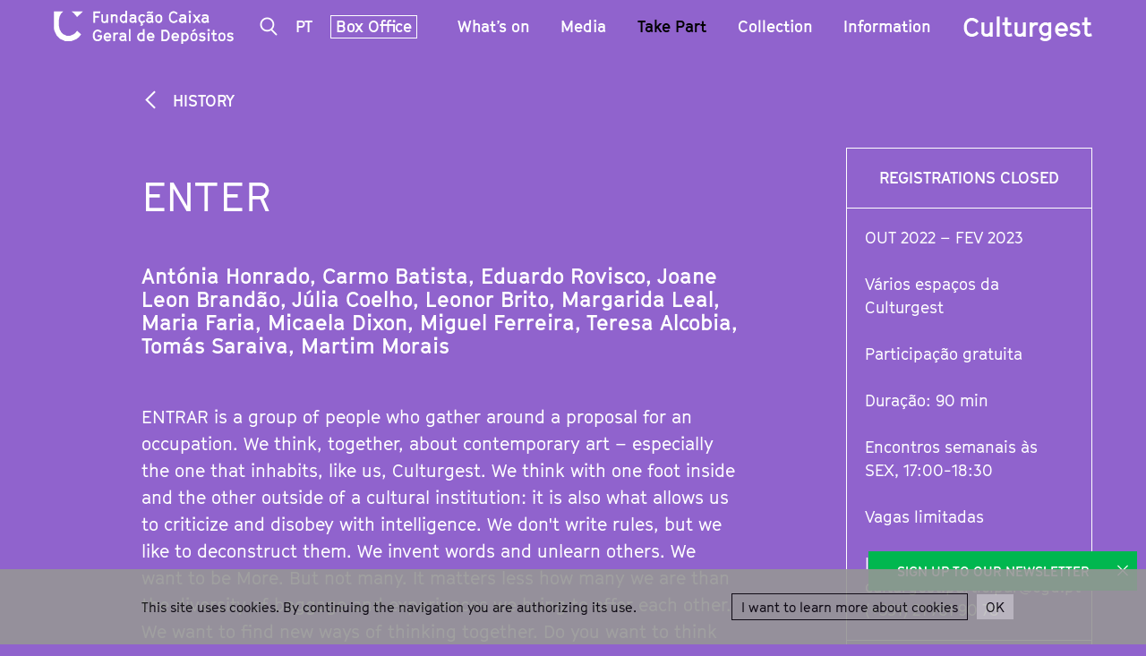

--- FILE ---
content_type: text/html; charset=utf-8
request_url: https://www.culturgest.pt/en/take-part/enter-temporada-2022-23/
body_size: 9059
content:
<!DOCTYPE html>

<html>
    <head>
        <title>ENTER | Culturgest</title>
        <meta name="viewport" content="initial-scale=1">
        
            

<link rel="apple-touch-icon-precomposed" sizes="57x57" href="/static/site/images/favicon/apple-touch-icon-57x57.png" />
<link rel="apple-touch-icon-precomposed" sizes="114x114" href="/static/site/images/favicon/apple-touch-icon-114x114.png" />
<link rel="apple-touch-icon-precomposed" sizes="72x72" href="/static/site/images/favicon/apple-touch-icon-72x72.png" />
<link rel="apple-touch-icon-precomposed" sizes="144x144" href="/static/site/images/favicon/apple-touch-icon-144x144.png" />
<link rel="apple-touch-icon-precomposed" sizes="60x60" href="/static/site/images/favicon/apple-touch-icon-60x60.png" />
<link rel="apple-touch-icon-precomposed" sizes="120x120" href="/static/site/images/favicon/apple-touch-icon-120x120.png" />
<link rel="apple-touch-icon-precomposed" sizes="76x76" href="/static/site/images/favicon/apple-touch-icon-76x76.png" />
<link rel="apple-touch-icon-precomposed" sizes="152x152" href="/static/site/images/favicon/apple-touch-icon-152x152.png" />
<link rel="icon" type="image/png" href="/static/site/images/favicon/favicon-196x196.png" sizes="196x196" />
<link rel="icon" type="image/png" href="/static/site/images/favicon/favicon-96x96.png" sizes="96x96" />
<link rel="icon" type="image/png" href="/static/site/images/favicon/favicon-32x32.png" sizes="32x32" />
<link rel="icon" type="image/png" href="/static/site/images/favicon/favicon-16x16.png" sizes="16x16" />
<link rel="icon" type="image/png" href="/static/site/images/favicon/favicon-128.png" sizes="128x128" />
<meta name="application-name" content="&nbsp;"/>
<meta name="msapplication-TileColor" content="#FFFFFF" />
<meta name="msapplication-TileImage" content="/static/site/images/favicon/mstile-144x144.png" />
<meta name="msapplication-square70x70logo" content="/static/site/images/favicon/mstile-70x70.png" />
<meta name="msapplication-square150x150logo" content="/static/site/images/favicon/mstile-150x150.png" />
<meta name="msapplication-wide310x150logo" content="/static/site/images/favicon/mstile-310x150.png" />
<meta name="msapplication-square310x310logo" content="/static/site/images/favicon/mstile-310x310.png" />

        
        
    <meta property="og:site_name" content="Culturgest"/>
    <meta property="og:type" content="website" />
    <meta property="og:url" content="https://www.culturgest.pt/en/take-part/enter-temporada-2022-23/"/>
    <meta property="og:title" content="ENTER | Culturgest"/>
    <meta property="og:description" content="ENTRAR is a group of people who gather around a proposal for an occupation. We think, together, about contemporary art &ndash; especially the one that inhabits, like us, Culturgest. We think with one foot inside and the other outside of a cultu..."/>
    
        <meta property="og:image" content="https://www.culturgest.pt/media/filer_public_thumbnails/filer_public/85/69/85697a00-24d6-46e8-b8fd-d98bea5072bb/img_8162.jpg__1200x630_q85_crop_subsampling-2_upscale.jpg"/>
        <meta property="og:image:width" content="1200"/>
        <meta property="og:image:height" content="600"/>
    

        <link rel="stylesheet" href="/static/CACHE/css/efcf2bfaba1b.css" type="text/css" media="screen, projection, print" />
        <!--[if IE]>
        
        <![endif]-->
        

        <link rel="stylesheet" href="/static/CACHE/css/e2801c7c022f.css" type="text/css" media="screen, projection" />

        <script type="text/javascript">

  var _gaq = _gaq || [];
  _gaq.push(['_setAccount', 'G-YYZDL43EBG']);
  _gaq.push(['_trackPageview']);

  (function() {
    var ga = document.createElement('script'); ga.type = 'text/javascript'; ga.async = true;
    ga.src = ('https:' == document.location.protocol ? 'https://ssl' : 'http://www') + '.google-analytics.com/ga.js';
    var s = document.getElementsByTagName('script')[0]; s.parentNode.insertBefore(ga, s);
  })();

</script>
        <!-- Google tag (gtag.js) -->
<script async src="https://www.googletagmanager.com/gtag/js?id=G-YYZDL43EBG"></script>
<script>
    window.dataLayer = window.dataLayer || [];
    function gtag(){dataLayer.push(arguments);}
    gtag('js', new Date());
    gtag('config', 'G-YYZDL43EBG');
</script>
        
    </head>

    
    <body class="color-scheme-3 participation-page participation-detail">
        <header class="site-header js-siteHeader"><div class="container"><div class="site-brand js-siteBrand"><a href="/en/"><img class="white" src="/static/site/images/logo_cgd.svg" alt=""><img class="black" src="/static/site/images/logo_cgd_black.svg" alt=""></a></div><a href="#" class="nav-btn js-toggleMenu"></a><nav class="site-navbar js-collapsedMenu"><a href="#searchForm" class="view-search js-openSearchForm" data-search_src="/en/search/autocomplete/"></a><div class="js-searchForm" data-panel="searchForm"><form class="search-form" action="/en/search/" method="GET"><input id="searchInput" type="text" name="q"></form></div><div class="language-select"><a href="/pt/participacao/entrar-temporada-2022-23/" class="site-language" title="Change to language: Português">
		        pt
		    </a></div><div class="tickets-link"><a href="/en/box-office/" class="">Box Office</a></div><ul class="main-menu"><li><a href="javascript:void(0);" data-submenu="#programming-nav" class="submenu-btn js-toggleSubmenu ">What’s on</a></li><li><a  href="/en/media/">Media</a></li><li><a href="javascript:void(0);" data-submenu="#participation-nav" class="submenu-btn js-toggleSubmenu active">Take Part</a></li><li><a href="javascript:void(0);" data-submenu="#collection-nav" class="submenu-btn js-toggleSubmenu ">
            Collection
        </a></li><li><a href="javascript:void(0);" data-submenu="#information-nav" class="submenu-btn js-toggleSubmenu ">Information</a></li></ul><div class="site-brand js-siteBrand in-nav"><a href="/en/"><img src="/static/site/images/logo_cgd.svg" alt=""></a></div></nav><div class="site-title js-siteTitle"><a href="/">Culturgest</a></div></div><nav id="programming-nav" class="submenu-nav js-submenu"><div class="container"><a href="" class="submenu-back js-submenuBack">What’s on</a><a href="/en/whats-on/by-event/" class="submenu-link cols-mob-2 rows-mob-2 order-mob-1 cols-des-2 rows-des-1">ALL EVENTS</a><a href="/en/whats-on/pdf-agenda/" class="submenu-link cols-mob-1 rows-mob-2 order-mob-3 cols-des-1 rows-des-1">PDF Agenda</a><a href="/en/whats-on/archive/" class="submenu-link cols-mob-1 rows-mob-2 order-mob-4 cols-des-1 rows-des-1">Archive</a><ul class="submenu-list cols-mob-2 rows-mob-8 order-mob-2 cols-des-2 rows-des-2"><li><a href="/en/whats-on/by-event/?typology=1">Theatre</a></li><li><a href="/en/whats-on/by-event/?typology=2">Dance</a></li><li><a href="/en/whats-on/by-event/?typology=8">Music</a></li><li><a href="/en/whats-on/by-event/?typology=4">Visual Arts</a></li><li><a href="/en/whats-on/by-event/?typology=5">Cinema</a></li><li><a href="/en/whats-on/by-event/?typology=3">Performance</a></li><li><a href="/en/whats-on/by-event/?typology=6">Talks and Lectures</a></li><li><a href="/en/whats-on/by-event/?public=3">Schools</a></li></ul><div class="submenu-highlight hidden-mobile cols-des-4 rows-des-2"></div></div></nav><nav id="participation-nav" class="submenu-nav js-submenu"><div class="container"><a href="" class="submenu-back js-submenuBack">Take Part</a><a href="/en/take-part/" class="submenu-highlight cols-des-4 rows-des-2 hidden-mobile"><h3>WHAT&#39;S PARTICIPATION?</h3>
            
            Artistic projects focused on interaction and collaboration designed to favour social involvement. They progress over time varying in content and experiences, leading to many outcomes.
        </a><a href="/en/take-part/" class="submenu-link cols-mob-2 rows-mob-6 cols-des-4 rows-des-1">CURRENT ACTIVITIES</a><a href="/en/take-part/concluded/" class="submenu-link cols-mob-2 rows-mob-6 cols-des-4 rows-des-1">ARCHIVE</a></div></nav><nav id="collection-nav" class="submenu-nav js-submenu"><div class="container"><a href="" class="submenu-back js-submenuBack">Collection</a><a href="/en/collection/" class="submenu-link cols-mob-2 rows-mob-2 order-mob-1 cols-des-2 rows-des-2">
            GET TO KNOW THE ART COLLECTION CAIXA GERAL DE DEPÓSITOS
        </a><a href="https://inventario.colecao.culturgest.pt/" target="_blank" class="submenu-link cols-mob-1 rows-mob-4 order-mob-3 cols-des-2 rows-des-1">
            Search Collection
        </a><a href="/en/collection/about/" class="submenu-link cols-mob-1 rows-mob-4 order-mob-4 cols-des-2 rows-des-1">
                About the Collection
            </a><div class="submenu-highlight highlights-2 hidden-mobile cols-des-4 rows-des-2"><h3>HIGHLIGHTS</h3><a class="submenu-highlight-item" href="/en/collection/detail/sem-titulo-jimmie-durham/"><picture><img src="/media/filer_public_thumbnails/filer_public/b4/68/b468c117-2bcd-4b44-9036-a361950cd54a/jimmiedurham-semtitulo.jpg__0x150_q95_subsampling-2_upscale.jpg"></img></picture><div class="description">
                        JIMMIE DURHAM
                        
                            <span class="subtitle">Sem título</span></div></a><a class="submenu-highlight-item" href="/en/collection/detail/space-junk-beta-10/"><picture><img src="/media/filer_public_thumbnails/filer_public/a0/f2/a0f2f245-c1ae-47a1-a4bd-79934223aa24/miguelsoares.jpg__0x150_q95_subsampling-2_upscale.jpg"></img></picture><div class="description">
                        MIGUEL SOARES
                        
                            <span class="subtitle">Space Junk Beta 1.0</span></div></a></div><ul class="hidden-desktop submenu-list cols-mob-2"></ul></div></nav><nav id="information-nav" class="submenu-nav js-submenu"><div class="container"><a href="" class="submenu-back js-submenuBack">Information</a><a
				href="/en/informations/culturgest-lisbon/"
				class="submenu-link cols-mob-1 rows-mob-4 order-mob-1 cols-des-2 rows-des-1">
					CULTURGEST LISBON
			</a><a
				href="/en/informations/culturgest-porto/"
				class="submenu-link cols-mob-1 rows-mob-4 order-mob-2 cols-des-2 rows-des-1">
					CULTURGEST PORTO
			</a><a
				href="/en/informations/venue-hire/"
				class="submenu-link cols-mob-1 rows-mob-4 order-mob-3 cols-des-2 rows-des-1">
					Venue Hire
			</a><a
				href="/en/informations/accessibility/"
				class="submenu-link cols-mob-1 rows-mob-4 order-mob-4 cols-des-2 rows-des-1">
					Accessibility
			</a><a
				href="/en/informations/bookshop/"
				class="submenu-link cols-mob-1 rows-mob-4 order-mob-5 cols-des-2 rows-des-1">
					Bookshop
			</a><a
				href="/en/networks-and-partnerships/"
				class="submenu-link cols-mob-1 rows-mob-4 order-mob-6 cols-des-2 rows-des-1">
					Networks and Partnerships
			</a><a
				href="/en/informations/team/"
				class="submenu-link cols-mob-1 rows-mob-4 order-mob-7 cols-des-2 rows-des-1">
					Who's Who
			</a><a
				href="/en/informations/newsletter/"
				class="submenu-link cols-mob-1 rows-mob-4 order-mob-8 cols-des-2 rows-des-1">
					Newsletter
			</a></div></nav></header><main class="site-main js-main" role="main"><nav class="details-nav"><a href="/en/take-part/concluded/" class="details-back-link">
                History
            </a></nav><div class="details-info"><div class="description"><h1 class="description-title">ENTER</h1><p class="description-subtitle">Antónia Honrado, Carmo Batista, Eduardo Rovisco, Joane Leon Brandão, Júlia Coelho, Leonor Brito, Margarida Leal, Maria Faria, Micaela Dixon, Miguel Ferreira, Teresa Alcobia, Tomás Saraiva, Martim Morais</p><p>ENTRAR is a group of people who gather around a proposal for an occupation. We think, together, about contemporary art &ndash; especially the one that inhabits, like us, Culturgest. We think with one foot inside and the other outside of a cultural institution: it is also what allows us to criticize and disobey with intelligence. We don&#39;t write rules, but we like to deconstruct them. We invent words and unlearn others. We want to be More. But not many. It matters less how many we are than the diversity of baggage and experiences we bring to offer each other. We want to find new ways of thinking together. Do you want to think about what place can contemporary culture serve? We want to have these conversations and others. With you. Together.</p></div><div class="description-aside js-detailsAside"><a class="tickets-btn">Registrations Closed</a><div class="info-block highlight"><p>OUT 2022 – FEV 2023<br /><br />Vários espaços da Culturgest<br /><br />Participação gratuita<br /><br />Duração: 90 min<br /><br />Encontros semanais às SEX, 17:00-18:30<br /><br />Vagas limitadas<br /><br />Informações:<br />culturgest.participar@cgd.pt<br />(+351) 21 761 90 78</p></div><div class="info-block highlight"><p>Age guidance: 15 - 19 anos</p></div><div class="info-block"><h4>Share</h4><a class="js-Share" data-sharetype="facebook" href="javascript:void(0);">Facebook</a><br><a class="js-Share" data-sharetype="twitter" href="javascript:void(0);">Twitter</a></div></div></div><div class="details-section details-participations-history"><div class="container"><h2>Activity History</h2><div class="slideshow js-slideshow js-lightboxGallery" data-cols="3"><div><a href="/en/take-part/entrar-2021-2022/"><picture ><source srcset="/media/filer_public_thumbnails/filer_public/6f/6e/6f6ec4a8-efed-46ee-a534-37decf1f43fb/proj_entrar_patricia_blazquez__34.jpg__768x461_q85_crop_subsampling-2_upscale.jpg" media="(max-width: 479px)" alt="ENTER"><source srcset="/media/filer_public_thumbnails/filer_public/6f/6e/6f6ec4a8-efed-46ee-a534-37decf1f43fb/proj_entrar_patricia_blazquez__34.jpg__768x461_q85_crop_subsampling-2_upscale.jpg" media="(max-width: 767px)" alt="ENTER"><source srcset="/media/filer_public_thumbnails/filer_public/6f/6e/6f6ec4a8-efed-46ee-a534-37decf1f43fb/proj_entrar_patricia_blazquez__34.jpg__980x588_q85_crop_subsampling-2_upscale.jpg" media="(max-width: 991px)" alt="ENTER"><source srcset="/media/filer_public_thumbnails/filer_public/6f/6e/6f6ec4a8-efed-46ee-a534-37decf1f43fb/proj_entrar_patricia_blazquez__34.jpg__980x588_q85_crop_subsampling-2_upscale.jpg" media="(max-width: 1199px)" alt="ENTER"><source srcset="/media/filer_public_thumbnails/filer_public/6f/6e/6f6ec4a8-efed-46ee-a534-37decf1f43fb/proj_entrar_patricia_blazquez__34.jpg__2000x1200_q85_crop_subsampling-2_upscale.jpg" media="(max-width: 1979px)"><source srcset="/media/filer_public_thumbnails/filer_public/6f/6e/6f6ec4a8-efed-46ee-a534-37decf1f43fb/proj_entrar_patricia_blazquez__34.jpg__2000x1200_q85_crop_subsampling-2_upscale.jpg"><img src="/media/filer_public_thumbnails/filer_public/6f/6e/6f6ec4a8-efed-46ee-a534-37decf1f43fb/proj_entrar_patricia_blazquez__34.jpg__2000x1200_q85_crop_subsampling-2_upscale.jpg" alt="ENTER"></picture><div class="caption">Season 2021-22</div></a></div><div><a href="/en/take-part/residencia-artistica-jovens-2020/"><picture ><source srcset="/media/filer_public_thumbnails/filer_public/85/69/85697a00-24d6-46e8-b8fd-d98bea5072bb/img_8162.jpg__768x461_q85_crop_subsampling-2_upscale.jpg" media="(max-width: 479px)" alt="ENTER"><source srcset="/media/filer_public_thumbnails/filer_public/85/69/85697a00-24d6-46e8-b8fd-d98bea5072bb/img_8162.jpg__768x461_q85_crop_subsampling-2_upscale.jpg" media="(max-width: 767px)" alt="ENTER"><source srcset="/media/filer_public_thumbnails/filer_public/85/69/85697a00-24d6-46e8-b8fd-d98bea5072bb/img_8162.jpg__980x588_q85_crop_subsampling-2_upscale.jpg" media="(max-width: 991px)" alt="ENTER"><source srcset="/media/filer_public_thumbnails/filer_public/85/69/85697a00-24d6-46e8-b8fd-d98bea5072bb/img_8162.jpg__980x588_q85_crop_subsampling-2_upscale.jpg" media="(max-width: 1199px)" alt="ENTER"><source srcset="/media/filer_public_thumbnails/filer_public/85/69/85697a00-24d6-46e8-b8fd-d98bea5072bb/img_8162.jpg__2000x1200_q85_crop_subsampling-2_upscale.jpg" media="(max-width: 1979px)"><source srcset="/media/filer_public_thumbnails/filer_public/85/69/85697a00-24d6-46e8-b8fd-d98bea5072bb/img_8162.jpg__2000x1200_q85_crop_subsampling-2_upscale.jpg"><img src="/media/filer_public_thumbnails/filer_public/85/69/85697a00-24d6-46e8-b8fd-d98bea5072bb/img_8162.jpg__2000x1200_q85_crop_subsampling-2_upscale.jpg" alt="ENTER"></picture><div class="caption">Season 2020-21</div></a></div><div><a href="/en/take-part/enter-artistic-residency-young-2019/"><picture ><source srcset="/media/filer_public_thumbnails/filer_public/0a/65/0a65cfb1-ef67-4999-bd1d-f33e236a5d4e/entrar_patricia_blazquez.jpg__768x461_q85_crop_subsampling-2_upscale.jpg" media="(max-width: 479px)" alt="ENTER"><source srcset="/media/filer_public_thumbnails/filer_public/0a/65/0a65cfb1-ef67-4999-bd1d-f33e236a5d4e/entrar_patricia_blazquez.jpg__768x461_q85_crop_subsampling-2_upscale.jpg" media="(max-width: 767px)" alt="ENTER"><source srcset="/media/filer_public_thumbnails/filer_public/0a/65/0a65cfb1-ef67-4999-bd1d-f33e236a5d4e/entrar_patricia_blazquez.jpg__980x588_q85_crop_subsampling-2_upscale.jpg" media="(max-width: 991px)" alt="ENTER"><source srcset="/media/filer_public_thumbnails/filer_public/0a/65/0a65cfb1-ef67-4999-bd1d-f33e236a5d4e/entrar_patricia_blazquez.jpg__980x588_q85_crop_subsampling-2_upscale.jpg" media="(max-width: 1199px)" alt="ENTER"><source srcset="/media/filer_public_thumbnails/filer_public/0a/65/0a65cfb1-ef67-4999-bd1d-f33e236a5d4e/entrar_patricia_blazquez.jpg__2000x1200_q85_crop_subsampling-2_upscale.jpg" media="(max-width: 1979px)"><source srcset="/media/filer_public_thumbnails/filer_public/0a/65/0a65cfb1-ef67-4999-bd1d-f33e236a5d4e/entrar_patricia_blazquez.jpg__2000x1200_q85_crop_subsampling-2_upscale.jpg"><img src="/media/filer_public_thumbnails/filer_public/0a/65/0a65cfb1-ef67-4999-bd1d-f33e236a5d4e/entrar_patricia_blazquez.jpg__2000x1200_q85_crop_subsampling-2_upscale.jpg" alt="ENTER"></picture><div class="caption">Temporada 2019–20</div></a></div></div></div></div><div class="page-share">
                        Share <a data-sharetype="facebook" href="javascript:void(0);">Facebook</a> / <a data-sharetype="twitter" href="javascript:void(0);">Twitter</a><div class="addthis_inline_share_toolbox"></div></div></main><footer class="site-footer js-siteFooter"><div class="footer-main"><div class="footer-contacts"><div class="text-plugin"><h3>Culturgest<br>
Fundação Caixa<br>
Geral de Depósitos</h3><p>Lisboa Tel. 21 790 54 54<br>
Porto Tel. 22 209 81 16<br>
Email culturgest@cgd.pt</p></div></div><ul class="footer-menu"><li class="child"><a href="/en/the-foundation/">The Foundation</a></li><li class="child"><a href="/en/networks-and-partnerships/">Networks and Partnerships</a></li><li class="child"><a href="/en/audit-reports/">Audit Reports</a></li><li class="child"><a href="/en/best-practices/">Best Practices</a></li><li class="child"><a href="/en/privacy-policy/">Privacy Policy</a></li></ul><div class="newsletter-registration js-diagonalBorders"><a href="/en/informations/newsletter/"><span>Newsletter</span></a></div><ul class="footer-menu"><div class="text-plugin"><p><a href="https://www.facebook.com/culturgest/?ref=bookmarks" target="_blank">Facebook</a><br><a href="https://www.instagram.com/culturgest/" target="_blank">Instagram</a><br><a href="https://www.youtube.com/channel/UCPPx22Dkbrq1EgNB7ZIO5Qg">Youtube</a><br><a href="https://pt.linkedin.com/company/culturgest---funda%C3%A7%C3%A3o-cgd">LinkedIn</a></p></div></ul></div><div class="footer-credits"><p>&copy;2026 Culturgest. Website by <a href="https://www.macedocannata.com/" target="_blank">Studio Macedo Cannatà</a> &amp; <a href="https://www.queo.pt" target="_blank">Queo</a></p></div></footer><div id="mc_embed_shell" class="newsletter-block js-newsletterBlock"><div class="newsletter-block-btn"><span class="newsletter-block-show js-showNewsletterForm">Sign up to our newsletter</span><span class="newsletter-block-remove js-removeNewsletterBlock" data-url="/tools/disable_newsletter_popup/"></span></div><form class="newsletter-block-form js-newsletterForm validate" action="https://culturgest.us1.list-manage.com/subscribe/post?u=676b6bba2a393be59216b0e68&amp;id=d7f8be2092&amp;f_id=00ca2fe5f0" method="post" id="mc-embedded-subscribe-form" name="mc-embedded-subscribe-form" target="_blank"><a href="#" class="newsletter-block-close js-closeNewsletterForm"></a><div class="newsletter-block-fields"><h3>Sign up<br> to our newsletter</h3><p>Follow our program</p><div class="field mc-field-group"><label for="mce-FNAME" style="display: none;">Name *</label><input type="text" name="FNAME" id="mce-FNAME" value="" class="required" placeholder="Full Name *"></div><div class="field mc-field-group"><label for="mce-EMAIL" style="display: none;">E-mail *</label><input type="email" name="EMAIL" id="mce-EMAIL" value="" class="required email" placeholder="E-mail *"></div><div class="field mc-field-group input-group option-field"><label for="mce-MMERGE70" ><input id="mce-MMERGE70" class="required" name="MMERGE7" type="checkbox" value="Ao comunicar-nos o seu consentimento está a dar-nos permissão para o tratamento dos seus dados de acordo com o Regulamento Geral de Proteção de Dados. De acordo com este Regulamento, a Culturgest declara que os dados fornecidos serão usados, exclusivamente, para enviar informação sobre a programação, notícias e ofertas ou para mensagens relacionadas com a gestão da própria base de dados. A Culturgest garante a confidencialidade e a proteção dos seus dados."><span class="input"></span><span>I've read and accepted the <a href="/en/privacy-policy/" target="_blank">Privacy Policy</a>.</span></label></div><div id="mce-responses" class="clear"><div class="response" id="mce-error-response" style="display: none;"></div><div class="response" id="mce-success-response" style="display: none;"></div></div><div aria-hidden="true" style="position: absolute; left: -5000px;"><input type="text" name="b_676b6bba2a393be59216b0e68_d7f8be2092" tabindex="-1" value=""></div></div><div class="newsletter-block-submit"><input type="submit" value="Subscribe" class="btn"></div></form></div>
    
    
    
    
    
    

    <script src="https://cdnjs.cloudflare.com/ajax/libs/jquery/3.3.1/jquery.min.js"></script>

    <script>window.jQuery || document.write('<script type="text/javascript" src="/static/site/js/vendor/jquery-3.3.1.js">\x3C/script>')</script>
<script src="//cdnjs.cloudflare.com/ajax/libs/URI.js/1.19.1/URI.js" ></script>
<script src="/static/site/js/main.js"></script>

    <script type="text/javascript" src="/static/CACHE/js/f9941954e09d.js"></script>

    <script type='text/javascript' src='//s3.amazonaws.com/downloads.mailchimp.com/js/mc-validate.js'></script>
<script type="text/javascript">(function($) {window.fnames = new Array(); window.ftypes = new Array();fnames[0]='EMAIL';ftypes[0]='email';fnames[1]='FNAME';ftypes[1]='text';fnames[2]='MMERGE2';ftypes[2]='text';fnames[3]='MMERGE3';ftypes[3]='text';fnames[6]='MMERGE6';ftypes[6]='text';fnames[7]='MMERGE7';ftypes[7]='radio';fnames[4]='PHONE';ftypes[4]='phone';fnames[5]='BIRTHDAY';ftypes[5]='birthday';fnames[8]='MMERGE8';ftypes[8]='text';fnames[9]='MMERGE9';ftypes[9]='url';fnames[10]='MMERGE10';ftypes[10]='text';fnames[11]='MMERGE11';ftypes[11]='radio';fnames[12]='MMERGE12';ftypes[12]='url';fnames[13]='MMERGE13';ftypes[13]='url';}(jQuery));var $mcj = jQuery.noConflict(true);</script>
  
    <script>
  var addthis_config = {
    

    
    
    
    
    

    ui_click: false,
    
    
    
    
    
    
    
    
    ui_use_css: true,
    ui_use_addressbook: false,
    ui_508_compliant: false,

    data_track_clickback: false,
    
  };
</script>

<script src="//s7.addthis.com/js/300/addthis_widget.js#pubid=ra-5b842cc71db561a8"></script>

    

<div id="warning-container">
    <div id="cookie-warning">
        
            <p class="lead">This site uses cookies. By continuing the navigation you are authorizing its use.</p>
        
        <a class="terms" href="">I want to learn more about cookies</a>
        <a class="close-warning" href="">OK</a>
    </div>
</div>

<div id="popup-container">
    <div id="cookie-popup">
        <div class="termsofuse-container">
            <div class="utils-container">
                <a href="" class="popup-close">Close</a>
                <h3>Cookies</h3>
            </div>
            <div class="body">
                
                    <p>Cookies are small text files that can be used by web sites to make a user&#39;s experience more efficient.</p>

<p>The law states that we can store cookies on your machine if they are essential to the operation of this site but that for all others we need your permission to do so.</p>

<p>We use essential cookies (called session cookies) designed to guarantee a friendly and rich user experience. This type of cookies does not store any personal information about the user.</p>

<p>Our website does use some non-essential cookies. We do not do this to track individual users or to identify them, but to gain useful knowledge about how the site is used so that we can keep improving it for our users. Without the knowledge we gain from the systems that use these cookies we would not be able to provide the service we do.</p>

<p>We use Google Analytics, a popular web analytics service provided by Google, Inc. Google Analytics uses cookies to help us to analyse how users use the site. It counts the number of visitors and tells us things about their behaviour overall &ndash; such as the typical length of stay on the site or the average number of pages a user views.</p>

<p>The information generated by the cookie about your use of our website (including your IP address) will be transmitted to and stored by Google on servers in the United States. Google will use this information for the purpose of evaluating your use of our website, compiling reports on website activity and providing other services relating to website activity and internet usage.</p>

<p>Google may also transfer this information to third parties where required to do so by law, or where such third parties process the information on Google&#39;s behalf. Google undertakes not to associate your IP address with any other data held by Google.</p>

<p>If you have Adobe Flash installed on your computer (most computers do) and you use audio or video players within our website, Google Analytics will try to store some additional data on your computer. This data is known as a Local Shared Object or Flash cookie. This helps us to analyse the popularity of our media files. We can count the total number of times each file is played, how many people watch videos right to the end and how many people give up half way through. Adobe&#39;s website offers tools to control Flash cookies on your computer.</p>

<p>If you want to delete any cookies that are already on your computer, please refer to the instructions for your file management software to locate the file or directory that stores cookies. You can access them through some types of browser.</p>
                

                
                    <p class="section-title-paragraph">Cookies used by this website</p>
                    <ul>
                        
                            <li><strong>(AddThis) xtc: </strong>AddThis&#39;s cookie used to load the embedded sharing widget on the website</li>
                        
                            <li><strong>(Google Analytics) __utma: </strong>Used to distinguish users and sessions. The cookie is created when the JavaScript library is run and when there is no __utma cookie. The cookie is updated each time the data is sent to Google Analytics.</li>
                        
                            <li><strong>(Google Analytics) __utmb: </strong>Used to determine new sessions / visits. The cookie is created when the JavaScript library is run and when there is no __utmb cookie. The cookie is updated each time the data is sent to Google Analytics.</li>
                        
                            <li><strong>(Google Analytics) __utmc: </strong>Not used in ga.js. Defined for interoperability with urchin.js. Historically, this cookie operates in conjunction with the __utmb cookie to determine if the user was on a new session / visit.</li>
                        
                            <li><strong>(Google Analytics) __utmt: </strong>Used to control the request rate.</li>
                        
                            <li><strong>(Google Analytics) __utmz: </strong>Stores traffic source or campaign that explains how the user came to your site. The cookie is created when the JavaScript library is run and refreshed each time the data is sent to Google Analytics.</li>
                        
                            <li><strong>(Vimeo) player: </strong>These cookies are used by Vimeo when playing an embedded video as a way to create statistics for the videos. More information about Vimeo cookies can be found here: https://vimeo.com/cookie_policy</li>
                        
                            <li><strong>(Vimeo) vuid: </strong>These cookies are used by Vimeo when playing an embed video as a way to create statistics for videos. More information about Vimeo cookies can be found here: https://vimeo.com/cookie_policy</li>
                        
                            <li><strong>cookie-disclaimer: </strong>cookie-disclaimer is a cookie created at the time you accept Cookies Policy and is used to avoid repeating explicitly accepting Cookie Policy when browsing the site</li>
                        
                            <li><strong>csrftoken: </strong>csrftoken is a cookie that protects the site and user from attacks of Cross-Site Request Forgery</li>
                        
                            <li><strong>django_language: </strong>django_language is a cookie that memorizes the language chosen by the user, thus avoiding to repeat the language choice when navigating to another page</li>
                        
                            <li><strong>sessionid: </strong>The sessionid cookie is an alphanumeric code created automatically by the platform and exists as a way of memorizing the user&#39;s browsing choices anonymously.</li>
                        
                            <li><strong>(AddThis) __atuvc: </strong>AddThis cookie that stores the count of users who visited the current page.</li>
                        
                            <li><strong>(AddThis) __atuvs: </strong>AddThis&#39;s cookie used to load the embedded sharing widget on the website</li>
                        
                            <li><strong>(AddThis) vc, mus, bku: </strong>Used by AddThis platform</li>
                        
                            <li><strong>(AddThis) uvc: </strong>Finds how often AddThis detects the same user when browsing between sites that use the same service.</li>
                        
                            <li><strong>(AddThis) uid: </strong>Customizes advertising according to the user&#39;s behavioral and localization profile</li>
                        
                            <li><strong>(AddThis) ouid: </strong>AddThis&#39;s cookie used to load the embedded sharing widget on the website</li>
                        
                            <li><strong>(AddThis) loc: </strong>Geolocation, used to help the AddThis to determine the geographic distribution of site users</li>
                        
                            <li><strong>(AddThis) di2: </strong>Controls the expiration date of other cookies used by AddThis</li>
                        
                            <li><strong>(AddThis &gt; BlueKai) bku: </strong>BlueKai adds activities anonymously and allows advertisers to offer more contextualized advertising. For more information visit http://www.bluekai.com/consumers.php and http://www.oracle.com/us/legal/privacy/marketing-cloud-data-cloud-privacy-policy/index.html. An user can opt out at any time by visiting the following page: www.bluekai.com/registry. BlueKai cookies will be invalidated when users access our website.</li>
                        
                            <li><strong>(AddThis &gt; BlueKai) bkdc: </strong>BlueKai adds activities anonymously and allows advertisers to offer more contextualized advertising</li>
                        
                            <li><strong>(AddThis &gt; DoubleClick) IDE, test_cookie: </strong>Cookies associated with the Google Advertiser service and your primary goal is to record the performance of your user-enabled advertising campaigns. These cookies may be active on some or all pages of the site.</li>
                        
                            <li><strong>(AddThis &gt; TapAd) TapAd_TS: </strong>Used to determine what types of devices (smartphones, tablets, computers, etc.) are being used by a user.</li>
                        
                    </ul>
                

            </div>
        </div>
    </div>
</div>








    
    </body>
</html>


--- FILE ---
content_type: text/css
request_url: https://www.culturgest.pt/static/CACHE/css/efcf2bfaba1b.css
body_size: 42034
content:
/*! normalize.css v3.0.0 | MIT License | git.io/normalize *//*! normalize.css v3.0.0 | HTML5 Display Definitions | MIT License | git.io/normalize */article,aside,details,figcaption,figure,footer,header,hgroup,main,nav,section,summary{display:block}audio,canvas,progress,video{display:inline-block;vertical-align:baseline}audio:not([controls]){display:none;height:0}[hidden],template{display:none}/*! normalize.css v3.0.0 | Base | MIT License | git.io/normalize */html{font-family:sans-serif;-webkit-text-size-adjust:100%;-ms-text-size-adjust:100%}body{margin:0}/*! normalize.css v3.0.0 | Links | MIT License | git.io/normalize */a{background:transparent}a:active,a:hover{outline:0}/*! normalize.css v3.0.0 | Typography | MIT License | git.io/normalize */abbr[title]{border-bottom:1px dotted}b,strong{font-weight:bold}dfn{font-style:italic}h1{font-size:2em;margin:0.67em 0}mark{background:#ff0;color:#000}small{font-size:80%}sub,sup{font-size:75%;line-height:0;position:relative;vertical-align:baseline}sup{top:-0.5em}sub{bottom:-0.25em}/*! normalize.css v3.0.0 | Embedded Content | MIT License | git.io/normalize */img{border:0}svg:not(:root){overflow:hidden}/*! normalize.css v3.0.0 | Figures | MIT License | git.io/normalize */figure{margin:1em 40px}hr{-moz-box-sizing:content-box;box-sizing:content-box;height:0}pre{overflow:auto}code,kbd,pre,samp{font-family:monospace, monospace;font-size:1em}/*! normalize.css v3.0.0 | Forms | MIT License | git.io/normalize */button,input,optgroup,select,textarea{color:inherit;font:inherit;margin:0}button{overflow:visible}button,select{text-transform:none}button,html input[type="button"],input[type="reset"],input[type="submit"]{-webkit-appearance:button;cursor:pointer}button[disabled],html input[disabled]{cursor:default}button::-moz-focus-inner,input::-moz-focus-inner{border:0;padding:0}input{line-height:normal}input[type="checkbox"],input[type="radio"]{box-sizing:border-box;padding:0}input[type="number"]::-webkit-inner-spin-button,input[type="number"]::-webkit-outer-spin-button{height:auto}input[type="search"]{-webkit-appearance:textfield;-moz-box-sizing:content-box;-webkit-box-sizing:content-box;box-sizing:content-box}input[type="search"]::-webkit-search-cancel-button,input[type="search"]::-webkit-search-decoration{-webkit-appearance:none}fieldset{border:1px solid #c0c0c0;margin:0 2px;padding:0.35em 0.625em 0.75em}legend{border:0;padding:0}textarea{overflow:auto}optgroup{font-weight:bold}/*! normalize.css v3.0.0 | Tables | MIT License | git.io/normalize */table{border-collapse:collapse;border-spacing:0}td,th{padding:0}.browsers{versions:browser-versions(browsers);browser-capabilities():prefix-no-longer-needed}/*! normalize.css v3.0.0 | MIT License | git.io/normalize *//*! normalize.css v3.0.0 | HTML5 Display Definitions | MIT License | git.io/normalize */article,aside,details,figcaption,figure,footer,header,hgroup,main,nav,section,summary{display:block}audio,canvas,progress,video{display:inline-block;vertical-align:baseline}audio:not([controls]){display:none;height:0}[hidden],template{display:none}/*! normalize.css v3.0.0 | Base | MIT License | git.io/normalize */html{font-family:sans-serif;-webkit-text-size-adjust:100%;-ms-text-size-adjust:100%}body{margin:0}/*! normalize.css v3.0.0 | Links | MIT License | git.io/normalize */a{background:transparent}a:active,a:hover{outline:0}/*! normalize.css v3.0.0 | Typography | MIT License | git.io/normalize */abbr[title]{border-bottom:1px dotted}b,strong{font-weight:bold}dfn{font-style:italic}h1{font-size:2em;margin:0.67em 0}mark{background:#ff0;color:#000}small{font-size:80%}sub,sup{font-size:75%;line-height:0;position:relative;vertical-align:baseline}sup{top:-0.5em}sub{bottom:-0.25em}/*! normalize.css v3.0.0 | Embedded Content | MIT License | git.io/normalize */img{border:0}svg:not(:root){overflow:hidden}/*! normalize.css v3.0.0 | Figures | MIT License | git.io/normalize */figure{margin:1em 40px}hr{-moz-box-sizing:content-box;box-sizing:content-box;height:0}pre{overflow:auto}code,kbd,pre,samp{font-family:monospace, monospace;font-size:1em}/*! normalize.css v3.0.0 | Forms | MIT License | git.io/normalize */button,input,optgroup,select,textarea{color:inherit;font:inherit;margin:0}button{overflow:visible}button,select{text-transform:none}button,html input[type="button"],input[type="reset"],input[type="submit"]{-webkit-appearance:button;cursor:pointer}button[disabled],html input[disabled]{cursor:default}button::-moz-focus-inner,input::-moz-focus-inner{border:0;padding:0}input{line-height:normal}input[type="checkbox"],input[type="radio"]{box-sizing:border-box;padding:0}input[type="number"]::-webkit-inner-spin-button,input[type="number"]::-webkit-outer-spin-button{height:auto}input[type="search"]{-webkit-appearance:textfield;-moz-box-sizing:content-box;-webkit-box-sizing:content-box;box-sizing:content-box}input[type="search"]::-webkit-search-cancel-button,input[type="search"]::-webkit-search-decoration{-webkit-appearance:none}fieldset{border:1px solid #c0c0c0;margin:0 2px;padding:0.35em 0.625em 0.75em}legend{border:0;padding:0}textarea{overflow:auto}optgroup{font-weight:bold}/*! normalize.css v3.0.0 | Tables | MIT License | git.io/normalize */table{border-collapse:collapse;border-spacing:0}td,th{padding:0}.browsers{versions:browser-versions(browsers);browser-capabilities():prefix-no-longer-needed}/*! normalize.css v3.0.0 | MIT License | git.io/normalize *//*! normalize.css v3.0.0 | HTML5 Display Definitions | MIT License | git.io/normalize */article,aside,details,figcaption,figure,footer,header,hgroup,main,nav,section,summary{display:block}audio,canvas,progress,video{display:inline-block;vertical-align:baseline}audio:not([controls]){display:none;height:0}[hidden],template{display:none}/*! normalize.css v3.0.0 | Base | MIT License | git.io/normalize */html{font-family:sans-serif;-webkit-text-size-adjust:100%;-ms-text-size-adjust:100%}body{margin:0}/*! normalize.css v3.0.0 | Links | MIT License | git.io/normalize */a{background:transparent}a:active,a:hover{outline:0}/*! normalize.css v3.0.0 | Typography | MIT License | git.io/normalize */abbr[title]{border-bottom:1px dotted}b,strong{font-weight:bold}dfn{font-style:italic}h1{font-size:2em;margin:0.67em 0}mark{background:#ff0;color:#000}small{font-size:80%}sub,sup{font-size:75%;line-height:0;position:relative;vertical-align:baseline}sup{top:-0.5em}sub{bottom:-0.25em}/*! normalize.css v3.0.0 | Embedded Content | MIT License | git.io/normalize */img{border:0}svg:not(:root){overflow:hidden}/*! normalize.css v3.0.0 | Figures | MIT License | git.io/normalize */figure{margin:1em 40px}hr{-moz-box-sizing:content-box;box-sizing:content-box;height:0}pre{overflow:auto}code,kbd,pre,samp{font-family:monospace, monospace;font-size:1em}/*! normalize.css v3.0.0 | Forms | MIT License | git.io/normalize */button,input,optgroup,select,textarea{color:inherit;font:inherit;margin:0}button{overflow:visible}button,select{text-transform:none}button,html input[type="button"],input[type="reset"],input[type="submit"]{-webkit-appearance:button;cursor:pointer}button[disabled],html input[disabled]{cursor:default}button::-moz-focus-inner,input::-moz-focus-inner{border:0;padding:0}input{line-height:normal}input[type="checkbox"],input[type="radio"]{box-sizing:border-box;padding:0}input[type="number"]::-webkit-inner-spin-button,input[type="number"]::-webkit-outer-spin-button{height:auto}input[type="search"]{-webkit-appearance:textfield;-moz-box-sizing:content-box;-webkit-box-sizing:content-box;box-sizing:content-box}input[type="search"]::-webkit-search-cancel-button,input[type="search"]::-webkit-search-decoration{-webkit-appearance:none}fieldset{border:1px solid #c0c0c0;margin:0 2px;padding:0.35em 0.625em 0.75em}legend{border:0;padding:0}textarea{overflow:auto}optgroup{font-weight:bold}/*! normalize.css v3.0.0 | Tables | MIT License | git.io/normalize */table{border-collapse:collapse;border-spacing:0}td,th{padding:0}.browsers{versions:browser-versions(browsers);browser-capabilities():prefix-no-longer-needed}/*! normalize.css v3.0.0 | MIT License | git.io/normalize *//*! normalize.css v3.0.0 | HTML5 Display Definitions | MIT License | git.io/normalize */article,aside,details,figcaption,figure,footer,header,hgroup,main,nav,section,summary{display:block}audio,canvas,progress,video{display:inline-block;vertical-align:baseline}audio:not([controls]){display:none;height:0}[hidden],template{display:none}/*! normalize.css v3.0.0 | Base | MIT License | git.io/normalize */html{font-family:sans-serif;-webkit-text-size-adjust:100%;-ms-text-size-adjust:100%}body{margin:0}/*! normalize.css v3.0.0 | Links | MIT License | git.io/normalize */a{background:transparent}a:active,a:hover{outline:0}/*! normalize.css v3.0.0 | Typography | MIT License | git.io/normalize */abbr[title]{border-bottom:1px dotted}b,strong{font-weight:bold}dfn{font-style:italic}h1{font-size:2em;margin:0.67em 0}mark{background:#ff0;color:#000}small{font-size:80%}sub,sup{font-size:75%;line-height:0;position:relative;vertical-align:baseline}sup{top:-0.5em}sub{bottom:-0.25em}/*! normalize.css v3.0.0 | Embedded Content | MIT License | git.io/normalize */img{border:0}svg:not(:root){overflow:hidden}/*! normalize.css v3.0.0 | Figures | MIT License | git.io/normalize */figure{margin:1em 40px}hr{-moz-box-sizing:content-box;box-sizing:content-box;height:0}pre{overflow:auto}code,kbd,pre,samp{font-family:monospace, monospace;font-size:1em}/*! normalize.css v3.0.0 | Forms | MIT License | git.io/normalize */button,input,optgroup,select,textarea{color:inherit;font:inherit;margin:0}button{overflow:visible}button,select{text-transform:none}button,html input[type="button"],input[type="reset"],input[type="submit"]{-webkit-appearance:button;cursor:pointer}button[disabled],html input[disabled]{cursor:default}button::-moz-focus-inner,input::-moz-focus-inner{border:0;padding:0}input{line-height:normal}input[type="checkbox"],input[type="radio"]{box-sizing:border-box;padding:0}input[type="number"]::-webkit-inner-spin-button,input[type="number"]::-webkit-outer-spin-button{height:auto}input[type="search"]{-webkit-appearance:textfield;-moz-box-sizing:content-box;-webkit-box-sizing:content-box;box-sizing:content-box}input[type="search"]::-webkit-search-cancel-button,input[type="search"]::-webkit-search-decoration{-webkit-appearance:none}fieldset{border:1px solid #c0c0c0;margin:0 2px;padding:0.35em 0.625em 0.75em}legend{border:0;padding:0}textarea{overflow:auto}optgroup{font-weight:bold}/*! normalize.css v3.0.0 | Tables | MIT License | git.io/normalize */table{border-collapse:collapse;border-spacing:0}td,th{padding:0}.browsers{versions:browser-versions(browsers);browser-capabilities():prefix-no-longer-needed}/*! normalize.css v3.0.0 | MIT License | git.io/normalize *//*! normalize.css v3.0.0 | HTML5 Display Definitions | MIT License | git.io/normalize */article,aside,details,figcaption,figure,footer,header,hgroup,main,nav,section,summary{display:block}audio,canvas,progress,video{display:inline-block;vertical-align:baseline}audio:not([controls]){display:none;height:0}[hidden],template{display:none}/*! normalize.css v3.0.0 | Base | MIT License | git.io/normalize */html{font-family:sans-serif;-webkit-text-size-adjust:100%;-ms-text-size-adjust:100%}body{margin:0}/*! normalize.css v3.0.0 | Links | MIT License | git.io/normalize */a{background:transparent}a:active,a:hover{outline:0}/*! normalize.css v3.0.0 | Typography | MIT License | git.io/normalize */abbr[title]{border-bottom:1px dotted}b,strong{font-weight:bold}dfn{font-style:italic}h1{font-size:2em;margin:0.67em 0}mark{background:#ff0;color:#000}small{font-size:80%}sub,sup{font-size:75%;line-height:0;position:relative;vertical-align:baseline}sup{top:-0.5em}sub{bottom:-0.25em}/*! normalize.css v3.0.0 | Embedded Content | MIT License | git.io/normalize */img{border:0}svg:not(:root){overflow:hidden}/*! normalize.css v3.0.0 | Figures | MIT License | git.io/normalize */figure{margin:1em 40px}hr{-moz-box-sizing:content-box;box-sizing:content-box;height:0}pre{overflow:auto}code,kbd,pre,samp{font-family:monospace, monospace;font-size:1em}/*! normalize.css v3.0.0 | Forms | MIT License | git.io/normalize */button,input,optgroup,select,textarea{color:inherit;font:inherit;margin:0}button{overflow:visible}button,select{text-transform:none}button,html input[type="button"],input[type="reset"],input[type="submit"]{-webkit-appearance:button;cursor:pointer}button[disabled],html input[disabled]{cursor:default}button::-moz-focus-inner,input::-moz-focus-inner{border:0;padding:0}input{line-height:normal}input[type="checkbox"],input[type="radio"]{box-sizing:border-box;padding:0}input[type="number"]::-webkit-inner-spin-button,input[type="number"]::-webkit-outer-spin-button{height:auto}input[type="search"]{-webkit-appearance:textfield;-moz-box-sizing:content-box;-webkit-box-sizing:content-box;box-sizing:content-box}input[type="search"]::-webkit-search-cancel-button,input[type="search"]::-webkit-search-decoration{-webkit-appearance:none}fieldset{border:1px solid #c0c0c0;margin:0 2px;padding:0.35em 0.625em 0.75em}legend{border:0;padding:0}textarea{overflow:auto}optgroup{font-weight:bold}/*! normalize.css v3.0.0 | Tables | MIT License | git.io/normalize */table{border-collapse:collapse;border-spacing:0}td,th{padding:0}.browsers{versions:browser-versions(browsers);browser-capabilities():prefix-no-longer-needed}/*! normalize.css v3.0.0 | MIT License | git.io/normalize *//*! normalize.css v3.0.0 | HTML5 Display Definitions | MIT License | git.io/normalize */article,aside,details,figcaption,figure,footer,header,hgroup,main,nav,section,summary{display:block}audio,canvas,progress,video{display:inline-block;vertical-align:baseline}audio:not([controls]){display:none;height:0}[hidden],template{display:none}/*! normalize.css v3.0.0 | Base | MIT License | git.io/normalize */html{font-family:sans-serif;-webkit-text-size-adjust:100%;-ms-text-size-adjust:100%}body{margin:0}/*! normalize.css v3.0.0 | Links | MIT License | git.io/normalize */a{background:transparent}a:active,a:hover{outline:0}/*! normalize.css v3.0.0 | Typography | MIT License | git.io/normalize */abbr[title]{border-bottom:1px dotted}b,strong{font-weight:bold}dfn{font-style:italic}h1{font-size:2em;margin:0.67em 0}mark{background:#ff0;color:#000}small{font-size:80%}sub,sup{font-size:75%;line-height:0;position:relative;vertical-align:baseline}sup{top:-0.5em}sub{bottom:-0.25em}/*! normalize.css v3.0.0 | Embedded Content | MIT License | git.io/normalize */img{border:0}svg:not(:root){overflow:hidden}/*! normalize.css v3.0.0 | Figures | MIT License | git.io/normalize */figure{margin:1em 40px}hr{-moz-box-sizing:content-box;box-sizing:content-box;height:0}pre{overflow:auto}code,kbd,pre,samp{font-family:monospace, monospace;font-size:1em}/*! normalize.css v3.0.0 | Forms | MIT License | git.io/normalize */button,input,optgroup,select,textarea{color:inherit;font:inherit;margin:0}button{overflow:visible}button,select{text-transform:none}button,html input[type="button"],input[type="reset"],input[type="submit"]{-webkit-appearance:button;cursor:pointer}button[disabled],html input[disabled]{cursor:default}button::-moz-focus-inner,input::-moz-focus-inner{border:0;padding:0}input{line-height:normal}input[type="checkbox"],input[type="radio"]{box-sizing:border-box;padding:0}input[type="number"]::-webkit-inner-spin-button,input[type="number"]::-webkit-outer-spin-button{height:auto}input[type="search"]{-webkit-appearance:textfield;-moz-box-sizing:content-box;-webkit-box-sizing:content-box;box-sizing:content-box}input[type="search"]::-webkit-search-cancel-button,input[type="search"]::-webkit-search-decoration{-webkit-appearance:none}fieldset{border:1px solid #c0c0c0;margin:0 2px;padding:0.35em 0.625em 0.75em}legend{border:0;padding:0}textarea{overflow:auto}optgroup{font-weight:bold}/*! normalize.css v3.0.0 | Tables | MIT License | git.io/normalize */table{border-collapse:collapse;border-spacing:0}td,th{padding:0}.browsers{versions:browser-versions(browsers);browser-capabilities():prefix-no-longer-needed}/*! normalize.css v3.0.0 | MIT License | git.io/normalize *//*! normalize.css v3.0.0 | HTML5 Display Definitions | MIT License | git.io/normalize */article,aside,details,figcaption,figure,footer,header,hgroup,main,nav,section,summary{display:block}audio,canvas,progress,video{display:inline-block;vertical-align:baseline}audio:not([controls]){display:none;height:0}[hidden],template{display:none}/*! normalize.css v3.0.0 | Base | MIT License | git.io/normalize */html{font-family:sans-serif;-webkit-text-size-adjust:100%;-ms-text-size-adjust:100%}body{margin:0}/*! normalize.css v3.0.0 | Links | MIT License | git.io/normalize */a{background:transparent}a:active,a:hover{outline:0}/*! normalize.css v3.0.0 | Typography | MIT License | git.io/normalize */abbr[title]{border-bottom:1px dotted}b,strong{font-weight:bold}dfn{font-style:italic}h1{font-size:2em;margin:0.67em 0}mark{background:#ff0;color:#000}small{font-size:80%}sub,sup{font-size:75%;line-height:0;position:relative;vertical-align:baseline}sup{top:-0.5em}sub{bottom:-0.25em}/*! normalize.css v3.0.0 | Embedded Content | MIT License | git.io/normalize */img{border:0}svg:not(:root){overflow:hidden}/*! normalize.css v3.0.0 | Figures | MIT License | git.io/normalize */figure{margin:1em 40px}hr{-moz-box-sizing:content-box;box-sizing:content-box;height:0}pre{overflow:auto}code,kbd,pre,samp{font-family:monospace, monospace;font-size:1em}/*! normalize.css v3.0.0 | Forms | MIT License | git.io/normalize */button,input,optgroup,select,textarea{color:inherit;font:inherit;margin:0}button{overflow:visible}button,select{text-transform:none}button,html input[type="button"],input[type="reset"],input[type="submit"]{-webkit-appearance:button;cursor:pointer}button[disabled],html input[disabled]{cursor:default}button::-moz-focus-inner,input::-moz-focus-inner{border:0;padding:0}input{line-height:normal}input[type="checkbox"],input[type="radio"]{box-sizing:border-box;padding:0}input[type="number"]::-webkit-inner-spin-button,input[type="number"]::-webkit-outer-spin-button{height:auto}input[type="search"]{-webkit-appearance:textfield;-moz-box-sizing:content-box;-webkit-box-sizing:content-box;box-sizing:content-box}input[type="search"]::-webkit-search-cancel-button,input[type="search"]::-webkit-search-decoration{-webkit-appearance:none}fieldset{border:1px solid #c0c0c0;margin:0 2px;padding:0.35em 0.625em 0.75em}legend{border:0;padding:0}textarea{overflow:auto}optgroup{font-weight:bold}/*! normalize.css v3.0.0 | Tables | MIT License | git.io/normalize */table{border-collapse:collapse;border-spacing:0}td,th{padding:0}.browsers{versions:browser-versions(browsers);browser-capabilities():prefix-no-longer-needed}/*! normalize.css v3.0.0 | MIT License | git.io/normalize *//*! normalize.css v3.0.0 | HTML5 Display Definitions | MIT License | git.io/normalize */article,aside,details,figcaption,figure,footer,header,hgroup,main,nav,section,summary{display:block}audio,canvas,progress,video{display:inline-block;vertical-align:baseline}audio:not([controls]){display:none;height:0}[hidden],template{display:none}/*! normalize.css v3.0.0 | Base | MIT License | git.io/normalize */html{font-family:sans-serif;-webkit-text-size-adjust:100%;-ms-text-size-adjust:100%}body{margin:0}/*! normalize.css v3.0.0 | Links | MIT License | git.io/normalize */a{background:transparent}a:active,a:hover{outline:0}/*! normalize.css v3.0.0 | Typography | MIT License | git.io/normalize */abbr[title]{border-bottom:1px dotted}b,strong{font-weight:bold}dfn{font-style:italic}h1{font-size:2em;margin:0.67em 0}mark{background:#ff0;color:#000}small{font-size:80%}sub,sup{font-size:75%;line-height:0;position:relative;vertical-align:baseline}sup{top:-0.5em}sub{bottom:-0.25em}/*! normalize.css v3.0.0 | Embedded Content | MIT License | git.io/normalize */img{border:0}svg:not(:root){overflow:hidden}/*! normalize.css v3.0.0 | Figures | MIT License | git.io/normalize */figure{margin:1em 40px}hr{-moz-box-sizing:content-box;box-sizing:content-box;height:0}pre{overflow:auto}code,kbd,pre,samp{font-family:monospace, monospace;font-size:1em}/*! normalize.css v3.0.0 | Forms | MIT License | git.io/normalize */button,input,optgroup,select,textarea{color:inherit;font:inherit;margin:0}button{overflow:visible}button,select{text-transform:none}button,html input[type="button"],input[type="reset"],input[type="submit"]{-webkit-appearance:button;cursor:pointer}button[disabled],html input[disabled]{cursor:default}button::-moz-focus-inner,input::-moz-focus-inner{border:0;padding:0}input{line-height:normal}input[type="checkbox"],input[type="radio"]{box-sizing:border-box;padding:0}input[type="number"]::-webkit-inner-spin-button,input[type="number"]::-webkit-outer-spin-button{height:auto}input[type="search"]{-webkit-appearance:textfield;-moz-box-sizing:content-box;-webkit-box-sizing:content-box;box-sizing:content-box}input[type="search"]::-webkit-search-cancel-button,input[type="search"]::-webkit-search-decoration{-webkit-appearance:none}fieldset{border:1px solid #c0c0c0;margin:0 2px;padding:0.35em 0.625em 0.75em}legend{border:0;padding:0}textarea{overflow:auto}optgroup{font-weight:bold}/*! normalize.css v3.0.0 | Tables | MIT License | git.io/normalize */table{border-collapse:collapse;border-spacing:0}td,th{padding:0}.browsers{versions:browser-versions(browsers);browser-capabilities():prefix-no-longer-needed}/*! normalize.css v3.0.0 | MIT License | git.io/normalize *//*! normalize.css v3.0.0 | HTML5 Display Definitions | MIT License | git.io/normalize */article,aside,details,figcaption,figure,footer,header,hgroup,main,nav,section,summary{display:block}audio,canvas,progress,video{display:inline-block;vertical-align:baseline}audio:not([controls]){display:none;height:0}[hidden],template{display:none}/*! normalize.css v3.0.0 | Base | MIT License | git.io/normalize */html{font-family:sans-serif;-webkit-text-size-adjust:100%;-ms-text-size-adjust:100%}body{margin:0}/*! normalize.css v3.0.0 | Links | MIT License | git.io/normalize */a{background:transparent}a:active,a:hover{outline:0}/*! normalize.css v3.0.0 | Typography | MIT License | git.io/normalize */abbr[title]{border-bottom:1px dotted}b,strong{font-weight:bold}dfn{font-style:italic}h1{font-size:2em;margin:0.67em 0}mark{background:#ff0;color:#000}small{font-size:80%}sub,sup{font-size:75%;line-height:0;position:relative;vertical-align:baseline}sup{top:-0.5em}sub{bottom:-0.25em}/*! normalize.css v3.0.0 | Embedded Content | MIT License | git.io/normalize */img{border:0}svg:not(:root){overflow:hidden}/*! normalize.css v3.0.0 | Figures | MIT License | git.io/normalize */figure{margin:1em 40px}hr{-moz-box-sizing:content-box;box-sizing:content-box;height:0}pre{overflow:auto}code,kbd,pre,samp{font-family:monospace, monospace;font-size:1em}/*! normalize.css v3.0.0 | Forms | MIT License | git.io/normalize */button,input,optgroup,select,textarea{color:inherit;font:inherit;margin:0}button{overflow:visible}button,select{text-transform:none}button,html input[type="button"],input[type="reset"],input[type="submit"]{-webkit-appearance:button;cursor:pointer}button[disabled],html input[disabled]{cursor:default}button::-moz-focus-inner,input::-moz-focus-inner{border:0;padding:0}input{line-height:normal}input[type="checkbox"],input[type="radio"]{box-sizing:border-box;padding:0}input[type="number"]::-webkit-inner-spin-button,input[type="number"]::-webkit-outer-spin-button{height:auto}input[type="search"]{-webkit-appearance:textfield;-moz-box-sizing:content-box;-webkit-box-sizing:content-box;box-sizing:content-box}input[type="search"]::-webkit-search-cancel-button,input[type="search"]::-webkit-search-decoration{-webkit-appearance:none}fieldset{border:1px solid #c0c0c0;margin:0 2px;padding:0.35em 0.625em 0.75em}legend{border:0;padding:0}textarea{overflow:auto}optgroup{font-weight:bold}/*! normalize.css v3.0.0 | Tables | MIT License | git.io/normalize */table{border-collapse:collapse;border-spacing:0}td,th{padding:0}.browsers{versions:browser-versions(browsers);browser-capabilities():prefix-no-longer-needed}/*! normalize.css v3.0.0 | MIT License | git.io/normalize *//*! normalize.css v3.0.0 | HTML5 Display Definitions | MIT License | git.io/normalize */article,aside,details,figcaption,figure,footer,header,hgroup,main,nav,section,summary{display:block}audio,canvas,progress,video{display:inline-block;vertical-align:baseline}audio:not([controls]){display:none;height:0}[hidden],template{display:none}/*! normalize.css v3.0.0 | Base | MIT License | git.io/normalize */html{font-family:sans-serif;-webkit-text-size-adjust:100%;-ms-text-size-adjust:100%}body{margin:0}/*! normalize.css v3.0.0 | Links | MIT License | git.io/normalize */a{background:transparent}a:active,a:hover{outline:0}/*! normalize.css v3.0.0 | Typography | MIT License | git.io/normalize */abbr[title]{border-bottom:1px dotted}b,strong{font-weight:bold}dfn{font-style:italic}h1{font-size:2em;margin:0.67em 0}mark{background:#ff0;color:#000}small{font-size:80%}sub,sup{font-size:75%;line-height:0;position:relative;vertical-align:baseline}sup{top:-0.5em}sub{bottom:-0.25em}/*! normalize.css v3.0.0 | Embedded Content | MIT License | git.io/normalize */img{border:0}svg:not(:root){overflow:hidden}/*! normalize.css v3.0.0 | Figures | MIT License | git.io/normalize */figure{margin:1em 40px}hr{-moz-box-sizing:content-box;box-sizing:content-box;height:0}pre{overflow:auto}code,kbd,pre,samp{font-family:monospace, monospace;font-size:1em}/*! normalize.css v3.0.0 | Forms | MIT License | git.io/normalize */button,input,optgroup,select,textarea{color:inherit;font:inherit;margin:0}button{overflow:visible}button,select{text-transform:none}button,html input[type="button"],input[type="reset"],input[type="submit"]{-webkit-appearance:button;cursor:pointer}button[disabled],html input[disabled]{cursor:default}button::-moz-focus-inner,input::-moz-focus-inner{border:0;padding:0}input{line-height:normal}input[type="checkbox"],input[type="radio"]{box-sizing:border-box;padding:0}input[type="number"]::-webkit-inner-spin-button,input[type="number"]::-webkit-outer-spin-button{height:auto}input[type="search"]{-webkit-appearance:textfield;-moz-box-sizing:content-box;-webkit-box-sizing:content-box;box-sizing:content-box}input[type="search"]::-webkit-search-cancel-button,input[type="search"]::-webkit-search-decoration{-webkit-appearance:none}fieldset{border:1px solid #c0c0c0;margin:0 2px;padding:0.35em 0.625em 0.75em}legend{border:0;padding:0}textarea{overflow:auto}optgroup{font-weight:bold}/*! normalize.css v3.0.0 | Tables | MIT License | git.io/normalize */table{border-collapse:collapse;border-spacing:0}td,th{padding:0}.browsers{versions:browser-versions(browsers);browser-capabilities():prefix-no-longer-needed}/*! normalize.css v3.0.0 | MIT License | git.io/normalize *//*! normalize.css v3.0.0 | HTML5 Display Definitions | MIT License | git.io/normalize */article,aside,details,figcaption,figure,footer,header,hgroup,main,nav,section,summary{display:block}audio,canvas,progress,video{display:inline-block;vertical-align:baseline}audio:not([controls]){display:none;height:0}[hidden],template{display:none}/*! normalize.css v3.0.0 | Base | MIT License | git.io/normalize */html{font-family:sans-serif;-webkit-text-size-adjust:100%;-ms-text-size-adjust:100%}body{margin:0}/*! normalize.css v3.0.0 | Links | MIT License | git.io/normalize */a{background:transparent}a:active,a:hover{outline:0}/*! normalize.css v3.0.0 | Typography | MIT License | git.io/normalize */abbr[title]{border-bottom:1px dotted}b,strong{font-weight:bold}dfn{font-style:italic}h1{font-size:2em;margin:0.67em 0}mark{background:#ff0;color:#000}small{font-size:80%}sub,sup{font-size:75%;line-height:0;position:relative;vertical-align:baseline}sup{top:-0.5em}sub{bottom:-0.25em}/*! normalize.css v3.0.0 | Embedded Content | MIT License | git.io/normalize */img{border:0}svg:not(:root){overflow:hidden}/*! normalize.css v3.0.0 | Figures | MIT License | git.io/normalize */figure{margin:1em 40px}hr{-moz-box-sizing:content-box;box-sizing:content-box;height:0}pre{overflow:auto}code,kbd,pre,samp{font-family:monospace, monospace;font-size:1em}/*! normalize.css v3.0.0 | Forms | MIT License | git.io/normalize */button,input,optgroup,select,textarea{color:inherit;font:inherit;margin:0}button{overflow:visible}button,select{text-transform:none}button,html input[type="button"],input[type="reset"],input[type="submit"]{-webkit-appearance:button;cursor:pointer}button[disabled],html input[disabled]{cursor:default}button::-moz-focus-inner,input::-moz-focus-inner{border:0;padding:0}input{line-height:normal}input[type="checkbox"],input[type="radio"]{box-sizing:border-box;padding:0}input[type="number"]::-webkit-inner-spin-button,input[type="number"]::-webkit-outer-spin-button{height:auto}input[type="search"]{-webkit-appearance:textfield;-moz-box-sizing:content-box;-webkit-box-sizing:content-box;box-sizing:content-box}input[type="search"]::-webkit-search-cancel-button,input[type="search"]::-webkit-search-decoration{-webkit-appearance:none}fieldset{border:1px solid #c0c0c0;margin:0 2px;padding:0.35em 0.625em 0.75em}legend{border:0;padding:0}textarea{overflow:auto}optgroup{font-weight:bold}/*! normalize.css v3.0.0 | Tables | MIT License | git.io/normalize */table{border-collapse:collapse;border-spacing:0}td,th{padding:0}.browsers{versions:browser-versions(browsers);browser-capabilities():prefix-no-longer-needed}/*! normalize.css v3.0.0 | MIT License | git.io/normalize *//*! normalize.css v3.0.0 | HTML5 Display Definitions | MIT License | git.io/normalize */article,aside,details,figcaption,figure,footer,header,hgroup,main,nav,section,summary{display:block}audio,canvas,progress,video{display:inline-block;vertical-align:baseline}audio:not([controls]){display:none;height:0}[hidden],template{display:none}/*! normalize.css v3.0.0 | Base | MIT License | git.io/normalize */html{font-family:sans-serif;-webkit-text-size-adjust:100%;-ms-text-size-adjust:100%}body{margin:0}/*! normalize.css v3.0.0 | Links | MIT License | git.io/normalize */a{background:transparent}a:active,a:hover{outline:0}/*! normalize.css v3.0.0 | Typography | MIT License | git.io/normalize */abbr[title]{border-bottom:1px dotted}b,strong{font-weight:bold}dfn{font-style:italic}h1{font-size:2em;margin:0.67em 0}mark{background:#ff0;color:#000}small{font-size:80%}sub,sup{font-size:75%;line-height:0;position:relative;vertical-align:baseline}sup{top:-0.5em}sub{bottom:-0.25em}/*! normalize.css v3.0.0 | Embedded Content | MIT License | git.io/normalize */img{border:0}svg:not(:root){overflow:hidden}/*! normalize.css v3.0.0 | Figures | MIT License | git.io/normalize */figure{margin:1em 40px}hr{-moz-box-sizing:content-box;box-sizing:content-box;height:0}pre{overflow:auto}code,kbd,pre,samp{font-family:monospace, monospace;font-size:1em}/*! normalize.css v3.0.0 | Forms | MIT License | git.io/normalize */button,input,optgroup,select,textarea{color:inherit;font:inherit;margin:0}button{overflow:visible}button,select{text-transform:none}button,html input[type="button"],input[type="reset"],input[type="submit"]{-webkit-appearance:button;cursor:pointer}button[disabled],html input[disabled]{cursor:default}button::-moz-focus-inner,input::-moz-focus-inner{border:0;padding:0}input{line-height:normal}input[type="checkbox"],input[type="radio"]{box-sizing:border-box;padding:0}input[type="number"]::-webkit-inner-spin-button,input[type="number"]::-webkit-outer-spin-button{height:auto}input[type="search"]{-webkit-appearance:textfield;-moz-box-sizing:content-box;-webkit-box-sizing:content-box;box-sizing:content-box}input[type="search"]::-webkit-search-cancel-button,input[type="search"]::-webkit-search-decoration{-webkit-appearance:none}fieldset{border:1px solid #c0c0c0;margin:0 2px;padding:0.35em 0.625em 0.75em}legend{border:0;padding:0}textarea{overflow:auto}optgroup{font-weight:bold}/*! normalize.css v3.0.0 | Tables | MIT License | git.io/normalize */table{border-collapse:collapse;border-spacing:0}td,th{padding:0}.browsers{versions:browser-versions(browsers);browser-capabilities():prefix-no-longer-needed}/*! normalize.css v3.0.0 | MIT License | git.io/normalize *//*! normalize.css v3.0.0 | HTML5 Display Definitions | MIT License | git.io/normalize */article,aside,details,figcaption,figure,footer,header,hgroup,main,nav,section,summary{display:block}audio,canvas,progress,video{display:inline-block;vertical-align:baseline}audio:not([controls]){display:none;height:0}[hidden],template{display:none}/*! normalize.css v3.0.0 | Base | MIT License | git.io/normalize */html{font-family:sans-serif;-webkit-text-size-adjust:100%;-ms-text-size-adjust:100%}body{margin:0}/*! normalize.css v3.0.0 | Links | MIT License | git.io/normalize */a{background:transparent}a:active,a:hover{outline:0}/*! normalize.css v3.0.0 | Typography | MIT License | git.io/normalize */abbr[title]{border-bottom:1px dotted}b,strong{font-weight:bold}dfn{font-style:italic}h1{font-size:2em;margin:0.67em 0}mark{background:#ff0;color:#000}small{font-size:80%}sub,sup{font-size:75%;line-height:0;position:relative;vertical-align:baseline}sup{top:-0.5em}sub{bottom:-0.25em}/*! normalize.css v3.0.0 | Embedded Content | MIT License | git.io/normalize */img{border:0}svg:not(:root){overflow:hidden}/*! normalize.css v3.0.0 | Figures | MIT License | git.io/normalize */figure{margin:1em 40px}hr{-moz-box-sizing:content-box;box-sizing:content-box;height:0}pre{overflow:auto}code,kbd,pre,samp{font-family:monospace, monospace;font-size:1em}/*! normalize.css v3.0.0 | Forms | MIT License | git.io/normalize */button,input,optgroup,select,textarea{color:inherit;font:inherit;margin:0}button{overflow:visible}button,select{text-transform:none}button,html input[type="button"],input[type="reset"],input[type="submit"]{-webkit-appearance:button;cursor:pointer}button[disabled],html input[disabled]{cursor:default}button::-moz-focus-inner,input::-moz-focus-inner{border:0;padding:0}input{line-height:normal}input[type="checkbox"],input[type="radio"]{box-sizing:border-box;padding:0}input[type="number"]::-webkit-inner-spin-button,input[type="number"]::-webkit-outer-spin-button{height:auto}input[type="search"]{-webkit-appearance:textfield;-moz-box-sizing:content-box;-webkit-box-sizing:content-box;box-sizing:content-box}input[type="search"]::-webkit-search-cancel-button,input[type="search"]::-webkit-search-decoration{-webkit-appearance:none}fieldset{border:1px solid #c0c0c0;margin:0 2px;padding:0.35em 0.625em 0.75em}legend{border:0;padding:0}textarea{overflow:auto}optgroup{font-weight:bold}/*! normalize.css v3.0.0 | Tables | MIT License | git.io/normalize */table{border-collapse:collapse;border-spacing:0}td,th{padding:0}.browsers{versions:browser-versions(browsers);browser-capabilities():prefix-no-longer-needed}/*! normalize.css v3.0.0 | MIT License | git.io/normalize *//*! normalize.css v3.0.0 | HTML5 Display Definitions | MIT License | git.io/normalize */article,aside,details,figcaption,figure,footer,header,hgroup,main,nav,section,summary{display:block}audio,canvas,progress,video{display:inline-block;vertical-align:baseline}audio:not([controls]){display:none;height:0}[hidden],template{display:none}/*! normalize.css v3.0.0 | Base | MIT License | git.io/normalize */html{font-family:sans-serif;-webkit-text-size-adjust:100%;-ms-text-size-adjust:100%}body{margin:0}/*! normalize.css v3.0.0 | Links | MIT License | git.io/normalize */a{background:transparent}a:active,a:hover{outline:0}/*! normalize.css v3.0.0 | Typography | MIT License | git.io/normalize */abbr[title]{border-bottom:1px dotted}b,strong{font-weight:bold}dfn{font-style:italic}h1{font-size:2em;margin:0.67em 0}mark{background:#ff0;color:#000}small{font-size:80%}sub,sup{font-size:75%;line-height:0;position:relative;vertical-align:baseline}sup{top:-0.5em}sub{bottom:-0.25em}/*! normalize.css v3.0.0 | Embedded Content | MIT License | git.io/normalize */img{border:0}svg:not(:root){overflow:hidden}/*! normalize.css v3.0.0 | Figures | MIT License | git.io/normalize */figure{margin:1em 40px}hr{-moz-box-sizing:content-box;box-sizing:content-box;height:0}pre{overflow:auto}code,kbd,pre,samp{font-family:monospace, monospace;font-size:1em}/*! normalize.css v3.0.0 | Forms | MIT License | git.io/normalize */button,input,optgroup,select,textarea{color:inherit;font:inherit;margin:0}button{overflow:visible}button,select{text-transform:none}button,html input[type="button"],input[type="reset"],input[type="submit"]{-webkit-appearance:button;cursor:pointer}button[disabled],html input[disabled]{cursor:default}button::-moz-focus-inner,input::-moz-focus-inner{border:0;padding:0}input{line-height:normal}input[type="checkbox"],input[type="radio"]{box-sizing:border-box;padding:0}input[type="number"]::-webkit-inner-spin-button,input[type="number"]::-webkit-outer-spin-button{height:auto}input[type="search"]{-webkit-appearance:textfield;-moz-box-sizing:content-box;-webkit-box-sizing:content-box;box-sizing:content-box}input[type="search"]::-webkit-search-cancel-button,input[type="search"]::-webkit-search-decoration{-webkit-appearance:none}fieldset{border:1px solid #c0c0c0;margin:0 2px;padding:0.35em 0.625em 0.75em}legend{border:0;padding:0}textarea{overflow:auto}optgroup{font-weight:bold}/*! normalize.css v3.0.0 | Tables | MIT License | git.io/normalize */table{border-collapse:collapse;border-spacing:0}td,th{padding:0}.browsers{versions:browser-versions(browsers);browser-capabilities():prefix-no-longer-needed}/*! normalize.css v3.0.0 | MIT License | git.io/normalize *//*! normalize.css v3.0.0 | HTML5 Display Definitions | MIT License | git.io/normalize */article,aside,details,figcaption,figure,footer,header,hgroup,main,nav,section,summary{display:block}audio,canvas,progress,video{display:inline-block;vertical-align:baseline}audio:not([controls]){display:none;height:0}[hidden],template{display:none}/*! normalize.css v3.0.0 | Base | MIT License | git.io/normalize */html{font-family:sans-serif;-webkit-text-size-adjust:100%;-ms-text-size-adjust:100%}body{margin:0}/*! normalize.css v3.0.0 | Links | MIT License | git.io/normalize */a{background:transparent}a:active,a:hover{outline:0}/*! normalize.css v3.0.0 | Typography | MIT License | git.io/normalize */abbr[title]{border-bottom:1px dotted}b,strong{font-weight:bold}dfn{font-style:italic}h1{font-size:2em;margin:0.67em 0}mark{background:#ff0;color:#000}small{font-size:80%}sub,sup{font-size:75%;line-height:0;position:relative;vertical-align:baseline}sup{top:-0.5em}sub{bottom:-0.25em}/*! normalize.css v3.0.0 | Embedded Content | MIT License | git.io/normalize */img{border:0}svg:not(:root){overflow:hidden}/*! normalize.css v3.0.0 | Figures | MIT License | git.io/normalize */figure{margin:1em 40px}hr{-moz-box-sizing:content-box;box-sizing:content-box;height:0}pre{overflow:auto}code,kbd,pre,samp{font-family:monospace, monospace;font-size:1em}/*! normalize.css v3.0.0 | Forms | MIT License | git.io/normalize */button,input,optgroup,select,textarea{color:inherit;font:inherit;margin:0}button{overflow:visible}button,select{text-transform:none}button,html input[type="button"],input[type="reset"],input[type="submit"]{-webkit-appearance:button;cursor:pointer}button[disabled],html input[disabled]{cursor:default}button::-moz-focus-inner,input::-moz-focus-inner{border:0;padding:0}input{line-height:normal}input[type="checkbox"],input[type="radio"]{box-sizing:border-box;padding:0}input[type="number"]::-webkit-inner-spin-button,input[type="number"]::-webkit-outer-spin-button{height:auto}input[type="search"]{-webkit-appearance:textfield;-moz-box-sizing:content-box;-webkit-box-sizing:content-box;box-sizing:content-box}input[type="search"]::-webkit-search-cancel-button,input[type="search"]::-webkit-search-decoration{-webkit-appearance:none}fieldset{border:1px solid #c0c0c0;margin:0 2px;padding:0.35em 0.625em 0.75em}legend{border:0;padding:0}textarea{overflow:auto}optgroup{font-weight:bold}/*! normalize.css v3.0.0 | Tables | MIT License | git.io/normalize */table{border-collapse:collapse;border-spacing:0}td,th{padding:0}.browsers{versions:browser-versions(browsers);browser-capabilities():prefix-no-longer-needed}/*! normalize.css v3.0.0 | MIT License | git.io/normalize *//*! normalize.css v3.0.0 | HTML5 Display Definitions | MIT License | git.io/normalize */article,aside,details,figcaption,figure,footer,header,hgroup,main,nav,section,summary{display:block}audio,canvas,progress,video{display:inline-block;vertical-align:baseline}audio:not([controls]){display:none;height:0}[hidden],template{display:none}/*! normalize.css v3.0.0 | Base | MIT License | git.io/normalize */html{font-family:sans-serif;-webkit-text-size-adjust:100%;-ms-text-size-adjust:100%}body{margin:0}/*! normalize.css v3.0.0 | Links | MIT License | git.io/normalize */a{background:transparent}a:active,a:hover{outline:0}/*! normalize.css v3.0.0 | Typography | MIT License | git.io/normalize */abbr[title]{border-bottom:1px dotted}b,strong{font-weight:bold}dfn{font-style:italic}h1{font-size:2em;margin:0.67em 0}mark{background:#ff0;color:#000}small{font-size:80%}sub,sup{font-size:75%;line-height:0;position:relative;vertical-align:baseline}sup{top:-0.5em}sub{bottom:-0.25em}/*! normalize.css v3.0.0 | Embedded Content | MIT License | git.io/normalize */img{border:0}svg:not(:root){overflow:hidden}/*! normalize.css v3.0.0 | Figures | MIT License | git.io/normalize */figure{margin:1em 40px}hr{-moz-box-sizing:content-box;box-sizing:content-box;height:0}pre{overflow:auto}code,kbd,pre,samp{font-family:monospace, monospace;font-size:1em}/*! normalize.css v3.0.0 | Forms | MIT License | git.io/normalize */button,input,optgroup,select,textarea{color:inherit;font:inherit;margin:0}button{overflow:visible}button,select{text-transform:none}button,html input[type="button"],input[type="reset"],input[type="submit"]{-webkit-appearance:button;cursor:pointer}button[disabled],html input[disabled]{cursor:default}button::-moz-focus-inner,input::-moz-focus-inner{border:0;padding:0}input{line-height:normal}input[type="checkbox"],input[type="radio"]{box-sizing:border-box;padding:0}input[type="number"]::-webkit-inner-spin-button,input[type="number"]::-webkit-outer-spin-button{height:auto}input[type="search"]{-webkit-appearance:textfield;-moz-box-sizing:content-box;-webkit-box-sizing:content-box;box-sizing:content-box}input[type="search"]::-webkit-search-cancel-button,input[type="search"]::-webkit-search-decoration{-webkit-appearance:none}fieldset{border:1px solid #c0c0c0;margin:0 2px;padding:0.35em 0.625em 0.75em}legend{border:0;padding:0}textarea{overflow:auto}optgroup{font-weight:bold}/*! normalize.css v3.0.0 | Tables | MIT License | git.io/normalize */table{border-collapse:collapse;border-spacing:0}td,th{padding:0}.browsers{versions:browser-versions(browsers);browser-capabilities():prefix-no-longer-needed}/*! normalize.css v3.0.0 | MIT License | git.io/normalize *//*! normalize.css v3.0.0 | HTML5 Display Definitions | MIT License | git.io/normalize */article,aside,details,figcaption,figure,footer,header,hgroup,main,nav,section,summary{display:block}audio,canvas,progress,video{display:inline-block;vertical-align:baseline}audio:not([controls]){display:none;height:0}[hidden],template{display:none}/*! normalize.css v3.0.0 | Base | MIT License | git.io/normalize */html{font-family:sans-serif;-webkit-text-size-adjust:100%;-ms-text-size-adjust:100%}body{margin:0}/*! normalize.css v3.0.0 | Links | MIT License | git.io/normalize */a{background:transparent}a:active,a:hover{outline:0}/*! normalize.css v3.0.0 | Typography | MIT License | git.io/normalize */abbr[title]{border-bottom:1px dotted}b,strong{font-weight:bold}dfn{font-style:italic}h1{font-size:2em;margin:0.67em 0}mark{background:#ff0;color:#000}small{font-size:80%}sub,sup{font-size:75%;line-height:0;position:relative;vertical-align:baseline}sup{top:-0.5em}sub{bottom:-0.25em}/*! normalize.css v3.0.0 | Embedded Content | MIT License | git.io/normalize */img{border:0}svg:not(:root){overflow:hidden}/*! normalize.css v3.0.0 | Figures | MIT License | git.io/normalize */figure{margin:1em 40px}hr{-moz-box-sizing:content-box;box-sizing:content-box;height:0}pre{overflow:auto}code,kbd,pre,samp{font-family:monospace, monospace;font-size:1em}/*! normalize.css v3.0.0 | Forms | MIT License | git.io/normalize */button,input,optgroup,select,textarea{color:inherit;font:inherit;margin:0}button{overflow:visible}button,select{text-transform:none}button,html input[type="button"],input[type="reset"],input[type="submit"]{-webkit-appearance:button;cursor:pointer}button[disabled],html input[disabled]{cursor:default}button::-moz-focus-inner,input::-moz-focus-inner{border:0;padding:0}input{line-height:normal}input[type="checkbox"],input[type="radio"]{box-sizing:border-box;padding:0}input[type="number"]::-webkit-inner-spin-button,input[type="number"]::-webkit-outer-spin-button{height:auto}input[type="search"]{-webkit-appearance:textfield;-moz-box-sizing:content-box;-webkit-box-sizing:content-box;box-sizing:content-box}input[type="search"]::-webkit-search-cancel-button,input[type="search"]::-webkit-search-decoration{-webkit-appearance:none}fieldset{border:1px solid #c0c0c0;margin:0 2px;padding:0.35em 0.625em 0.75em}legend{border:0;padding:0}textarea{overflow:auto}optgroup{font-weight:bold}/*! normalize.css v3.0.0 | Tables | MIT License | git.io/normalize */table{border-collapse:collapse;border-spacing:0}td,th{padding:0}.browsers{versions:browser-versions(browsers);browser-capabilities():prefix-no-longer-needed}/*! normalize.css v3.0.0 | MIT License | git.io/normalize *//*! normalize.css v3.0.0 | HTML5 Display Definitions | MIT License | git.io/normalize */article,aside,details,figcaption,figure,footer,header,hgroup,main,nav,section,summary{display:block}audio,canvas,progress,video{display:inline-block;vertical-align:baseline}audio:not([controls]){display:none;height:0}[hidden],template{display:none}/*! normalize.css v3.0.0 | Base | MIT License | git.io/normalize */html{font-family:sans-serif;-webkit-text-size-adjust:100%;-ms-text-size-adjust:100%}body{margin:0}/*! normalize.css v3.0.0 | Links | MIT License | git.io/normalize */a{background:transparent}a:active,a:hover{outline:0}/*! normalize.css v3.0.0 | Typography | MIT License | git.io/normalize */abbr[title]{border-bottom:1px dotted}b,strong{font-weight:bold}dfn{font-style:italic}h1{font-size:2em;margin:0.67em 0}mark{background:#ff0;color:#000}small{font-size:80%}sub,sup{font-size:75%;line-height:0;position:relative;vertical-align:baseline}sup{top:-0.5em}sub{bottom:-0.25em}/*! normalize.css v3.0.0 | Embedded Content | MIT License | git.io/normalize */img{border:0}svg:not(:root){overflow:hidden}/*! normalize.css v3.0.0 | Figures | MIT License | git.io/normalize */figure{margin:1em 40px}hr{-moz-box-sizing:content-box;box-sizing:content-box;height:0}pre{overflow:auto}code,kbd,pre,samp{font-family:monospace, monospace;font-size:1em}/*! normalize.css v3.0.0 | Forms | MIT License | git.io/normalize */button,input,optgroup,select,textarea{color:inherit;font:inherit;margin:0}button{overflow:visible}button,select{text-transform:none}button,html input[type="button"],input[type="reset"],input[type="submit"]{-webkit-appearance:button;cursor:pointer}button[disabled],html input[disabled]{cursor:default}button::-moz-focus-inner,input::-moz-focus-inner{border:0;padding:0}input{line-height:normal}input[type="checkbox"],input[type="radio"]{box-sizing:border-box;padding:0}input[type="number"]::-webkit-inner-spin-button,input[type="number"]::-webkit-outer-spin-button{height:auto}input[type="search"]{-webkit-appearance:textfield;-moz-box-sizing:content-box;-webkit-box-sizing:content-box;box-sizing:content-box}input[type="search"]::-webkit-search-cancel-button,input[type="search"]::-webkit-search-decoration{-webkit-appearance:none}fieldset{border:1px solid #c0c0c0;margin:0 2px;padding:0.35em 0.625em 0.75em}legend{border:0;padding:0}textarea{overflow:auto}optgroup{font-weight:bold}/*! normalize.css v3.0.0 | Tables | MIT License | git.io/normalize */table{border-collapse:collapse;border-spacing:0}td,th{padding:0}.browsers{versions:browser-versions(browsers);browser-capabilities():prefix-no-longer-needed}/*! normalize.css v3.0.0 | MIT License | git.io/normalize *//*! normalize.css v3.0.0 | HTML5 Display Definitions | MIT License | git.io/normalize */article,aside,details,figcaption,figure,footer,header,hgroup,main,nav,section,summary{display:block}audio,canvas,progress,video{display:inline-block;vertical-align:baseline}audio:not([controls]){display:none;height:0}[hidden],template{display:none}/*! normalize.css v3.0.0 | Base | MIT License | git.io/normalize */html{font-family:sans-serif;-webkit-text-size-adjust:100%;-ms-text-size-adjust:100%}body{margin:0}/*! normalize.css v3.0.0 | Links | MIT License | git.io/normalize */a{background:transparent}a:active,a:hover{outline:0}/*! normalize.css v3.0.0 | Typography | MIT License | git.io/normalize */abbr[title]{border-bottom:1px dotted}b,strong{font-weight:bold}dfn{font-style:italic}h1{font-size:2em;margin:0.67em 0}mark{background:#ff0;color:#000}small{font-size:80%}sub,sup{font-size:75%;line-height:0;position:relative;vertical-align:baseline}sup{top:-0.5em}sub{bottom:-0.25em}/*! normalize.css v3.0.0 | Embedded Content | MIT License | git.io/normalize */img{border:0}svg:not(:root){overflow:hidden}/*! normalize.css v3.0.0 | Figures | MIT License | git.io/normalize */figure{margin:1em 40px}hr{-moz-box-sizing:content-box;box-sizing:content-box;height:0}pre{overflow:auto}code,kbd,pre,samp{font-family:monospace, monospace;font-size:1em}/*! normalize.css v3.0.0 | Forms | MIT License | git.io/normalize */button,input,optgroup,select,textarea{color:inherit;font:inherit;margin:0}button{overflow:visible}button,select{text-transform:none}button,html input[type="button"],input[type="reset"],input[type="submit"]{-webkit-appearance:button;cursor:pointer}button[disabled],html input[disabled]{cursor:default}button::-moz-focus-inner,input::-moz-focus-inner{border:0;padding:0}input{line-height:normal}input[type="checkbox"],input[type="radio"]{box-sizing:border-box;padding:0}input[type="number"]::-webkit-inner-spin-button,input[type="number"]::-webkit-outer-spin-button{height:auto}input[type="search"]{-webkit-appearance:textfield;-moz-box-sizing:content-box;-webkit-box-sizing:content-box;box-sizing:content-box}input[type="search"]::-webkit-search-cancel-button,input[type="search"]::-webkit-search-decoration{-webkit-appearance:none}fieldset{border:1px solid #c0c0c0;margin:0 2px;padding:0.35em 0.625em 0.75em}legend{border:0;padding:0}textarea{overflow:auto}optgroup{font-weight:bold}/*! normalize.css v3.0.0 | Tables | MIT License | git.io/normalize */table{border-collapse:collapse;border-spacing:0}td,th{padding:0}.browsers{versions:browser-versions(browsers);browser-capabilities():prefix-no-longer-needed}/*! normalize.css v3.0.0 | MIT License | git.io/normalize *//*! normalize.css v3.0.0 | HTML5 Display Definitions | MIT License | git.io/normalize */article,aside,details,figcaption,figure,footer,header,hgroup,main,nav,section,summary{display:block}audio,canvas,progress,video{display:inline-block;vertical-align:baseline}audio:not([controls]){display:none;height:0}[hidden],template{display:none}/*! normalize.css v3.0.0 | Base | MIT License | git.io/normalize */html{font-family:sans-serif;-webkit-text-size-adjust:100%;-ms-text-size-adjust:100%}body{margin:0}/*! normalize.css v3.0.0 | Links | MIT License | git.io/normalize */a{background:transparent}a:active,a:hover{outline:0}/*! normalize.css v3.0.0 | Typography | MIT License | git.io/normalize */abbr[title]{border-bottom:1px dotted}b,strong{font-weight:bold}dfn{font-style:italic}h1{font-size:2em;margin:0.67em 0}mark{background:#ff0;color:#000}small{font-size:80%}sub,sup{font-size:75%;line-height:0;position:relative;vertical-align:baseline}sup{top:-0.5em}sub{bottom:-0.25em}/*! normalize.css v3.0.0 | Embedded Content | MIT License | git.io/normalize */img{border:0}svg:not(:root){overflow:hidden}/*! normalize.css v3.0.0 | Figures | MIT License | git.io/normalize */figure{margin:1em 40px}hr{-moz-box-sizing:content-box;box-sizing:content-box;height:0}pre{overflow:auto}code,kbd,pre,samp{font-family:monospace, monospace;font-size:1em}/*! normalize.css v3.0.0 | Forms | MIT License | git.io/normalize */button,input,optgroup,select,textarea{color:inherit;font:inherit;margin:0}button{overflow:visible}button,select{text-transform:none}button,html input[type="button"],input[type="reset"],input[type="submit"]{-webkit-appearance:button;cursor:pointer}button[disabled],html input[disabled]{cursor:default}button::-moz-focus-inner,input::-moz-focus-inner{border:0;padding:0}input{line-height:normal}input[type="checkbox"],input[type="radio"]{box-sizing:border-box;padding:0}input[type="number"]::-webkit-inner-spin-button,input[type="number"]::-webkit-outer-spin-button{height:auto}input[type="search"]{-webkit-appearance:textfield;-moz-box-sizing:content-box;-webkit-box-sizing:content-box;box-sizing:content-box}input[type="search"]::-webkit-search-cancel-button,input[type="search"]::-webkit-search-decoration{-webkit-appearance:none}fieldset{border:1px solid #c0c0c0;margin:0 2px;padding:0.35em 0.625em 0.75em}legend{border:0;padding:0}textarea{overflow:auto}optgroup{font-weight:bold}/*! normalize.css v3.0.0 | Tables | MIT License | git.io/normalize */table{border-collapse:collapse;border-spacing:0}td,th{padding:0}.browsers{versions:browser-versions(browsers);browser-capabilities():prefix-no-longer-needed}/*! normalize.css v3.0.0 | MIT License | git.io/normalize *//*! normalize.css v3.0.0 | HTML5 Display Definitions | MIT License | git.io/normalize */article,aside,details,figcaption,figure,footer,header,hgroup,main,nav,section,summary{display:block}audio,canvas,progress,video{display:inline-block;vertical-align:baseline}audio:not([controls]){display:none;height:0}[hidden],template{display:none}/*! normalize.css v3.0.0 | Base | MIT License | git.io/normalize */html{font-family:sans-serif;-webkit-text-size-adjust:100%;-ms-text-size-adjust:100%}body{margin:0}/*! normalize.css v3.0.0 | Links | MIT License | git.io/normalize */a{background:transparent}a:active,a:hover{outline:0}/*! normalize.css v3.0.0 | Typography | MIT License | git.io/normalize */abbr[title]{border-bottom:1px dotted}b,strong{font-weight:bold}dfn{font-style:italic}h1{font-size:2em;margin:0.67em 0}mark{background:#ff0;color:#000}small{font-size:80%}sub,sup{font-size:75%;line-height:0;position:relative;vertical-align:baseline}sup{top:-0.5em}sub{bottom:-0.25em}/*! normalize.css v3.0.0 | Embedded Content | MIT License | git.io/normalize */img{border:0}svg:not(:root){overflow:hidden}/*! normalize.css v3.0.0 | Figures | MIT License | git.io/normalize */figure{margin:1em 40px}hr{-moz-box-sizing:content-box;box-sizing:content-box;height:0}pre{overflow:auto}code,kbd,pre,samp{font-family:monospace, monospace;font-size:1em}/*! normalize.css v3.0.0 | Forms | MIT License | git.io/normalize */button,input,optgroup,select,textarea{color:inherit;font:inherit;margin:0}button{overflow:visible}button,select{text-transform:none}button,html input[type="button"],input[type="reset"],input[type="submit"]{-webkit-appearance:button;cursor:pointer}button[disabled],html input[disabled]{cursor:default}button::-moz-focus-inner,input::-moz-focus-inner{border:0;padding:0}input{line-height:normal}input[type="checkbox"],input[type="radio"]{box-sizing:border-box;padding:0}input[type="number"]::-webkit-inner-spin-button,input[type="number"]::-webkit-outer-spin-button{height:auto}input[type="search"]{-webkit-appearance:textfield;-moz-box-sizing:content-box;-webkit-box-sizing:content-box;box-sizing:content-box}input[type="search"]::-webkit-search-cancel-button,input[type="search"]::-webkit-search-decoration{-webkit-appearance:none}fieldset{border:1px solid #c0c0c0;margin:0 2px;padding:0.35em 0.625em 0.75em}legend{border:0;padding:0}textarea{overflow:auto}optgroup{font-weight:bold}/*! normalize.css v3.0.0 | Tables | MIT License | git.io/normalize */table{border-collapse:collapse;border-spacing:0}td,th{padding:0}.browsers{versions:browser-versions(browsers);browser-capabilities():prefix-no-longer-needed}/*! normalize.css v3.0.0 | MIT License | git.io/normalize *//*! normalize.css v3.0.0 | HTML5 Display Definitions | MIT License | git.io/normalize */article,aside,details,figcaption,figure,footer,header,hgroup,main,nav,section,summary{display:block}audio,canvas,progress,video{display:inline-block;vertical-align:baseline}audio:not([controls]){display:none;height:0}[hidden],template{display:none}/*! normalize.css v3.0.0 | Base | MIT License | git.io/normalize */html{font-family:sans-serif;-webkit-text-size-adjust:100%;-ms-text-size-adjust:100%}body{margin:0}/*! normalize.css v3.0.0 | Links | MIT License | git.io/normalize */a{background:transparent}a:active,a:hover{outline:0}/*! normalize.css v3.0.0 | Typography | MIT License | git.io/normalize */abbr[title]{border-bottom:1px dotted}b,strong{font-weight:bold}dfn{font-style:italic}h1{font-size:2em;margin:0.67em 0}mark{background:#ff0;color:#000}small{font-size:80%}sub,sup{font-size:75%;line-height:0;position:relative;vertical-align:baseline}sup{top:-0.5em}sub{bottom:-0.25em}/*! normalize.css v3.0.0 | Embedded Content | MIT License | git.io/normalize */img{border:0}svg:not(:root){overflow:hidden}/*! normalize.css v3.0.0 | Figures | MIT License | git.io/normalize */figure{margin:1em 40px}hr{-moz-box-sizing:content-box;box-sizing:content-box;height:0}pre{overflow:auto}code,kbd,pre,samp{font-family:monospace, monospace;font-size:1em}/*! normalize.css v3.0.0 | Forms | MIT License | git.io/normalize */button,input,optgroup,select,textarea{color:inherit;font:inherit;margin:0}button{overflow:visible}button,select{text-transform:none}button,html input[type="button"],input[type="reset"],input[type="submit"]{-webkit-appearance:button;cursor:pointer}button[disabled],html input[disabled]{cursor:default}button::-moz-focus-inner,input::-moz-focus-inner{border:0;padding:0}input{line-height:normal}input[type="checkbox"],input[type="radio"]{box-sizing:border-box;padding:0}input[type="number"]::-webkit-inner-spin-button,input[type="number"]::-webkit-outer-spin-button{height:auto}input[type="search"]{-webkit-appearance:textfield;-moz-box-sizing:content-box;-webkit-box-sizing:content-box;box-sizing:content-box}input[type="search"]::-webkit-search-cancel-button,input[type="search"]::-webkit-search-decoration{-webkit-appearance:none}fieldset{border:1px solid #c0c0c0;margin:0 2px;padding:0.35em 0.625em 0.75em}legend{border:0;padding:0}textarea{overflow:auto}optgroup{font-weight:bold}/*! normalize.css v3.0.0 | Tables | MIT License | git.io/normalize */table{border-collapse:collapse;border-spacing:0}td,th{padding:0}.browsers{versions:browser-versions(browsers);browser-capabilities():prefix-no-longer-needed}/*! normalize.css v3.0.0 | MIT License | git.io/normalize *//*! normalize.css v3.0.0 | HTML5 Display Definitions | MIT License | git.io/normalize */article,aside,details,figcaption,figure,footer,header,hgroup,main,nav,section,summary{display:block}audio,canvas,progress,video{display:inline-block;vertical-align:baseline}audio:not([controls]){display:none;height:0}[hidden],template{display:none}/*! normalize.css v3.0.0 | Base | MIT License | git.io/normalize */html{font-family:sans-serif;-webkit-text-size-adjust:100%;-ms-text-size-adjust:100%}body{margin:0}/*! normalize.css v3.0.0 | Links | MIT License | git.io/normalize */a{background:transparent}a:active,a:hover{outline:0}/*! normalize.css v3.0.0 | Typography | MIT License | git.io/normalize */abbr[title]{border-bottom:1px dotted}b,strong{font-weight:bold}dfn{font-style:italic}h1{font-size:2em;margin:0.67em 0}mark{background:#ff0;color:#000}small{font-size:80%}sub,sup{font-size:75%;line-height:0;position:relative;vertical-align:baseline}sup{top:-0.5em}sub{bottom:-0.25em}/*! normalize.css v3.0.0 | Embedded Content | MIT License | git.io/normalize */img{border:0}svg:not(:root){overflow:hidden}/*! normalize.css v3.0.0 | Figures | MIT License | git.io/normalize */figure{margin:1em 40px}hr{-moz-box-sizing:content-box;box-sizing:content-box;height:0}pre{overflow:auto}code,kbd,pre,samp{font-family:monospace, monospace;font-size:1em}/*! normalize.css v3.0.0 | Forms | MIT License | git.io/normalize */button,input,optgroup,select,textarea{color:inherit;font:inherit;margin:0}button{overflow:visible}button,select{text-transform:none}button,html input[type="button"],input[type="reset"],input[type="submit"]{-webkit-appearance:button;cursor:pointer}button[disabled],html input[disabled]{cursor:default}button::-moz-focus-inner,input::-moz-focus-inner{border:0;padding:0}input{line-height:normal}input[type="checkbox"],input[type="radio"]{box-sizing:border-box;padding:0}input[type="number"]::-webkit-inner-spin-button,input[type="number"]::-webkit-outer-spin-button{height:auto}input[type="search"]{-webkit-appearance:textfield;-moz-box-sizing:content-box;-webkit-box-sizing:content-box;box-sizing:content-box}input[type="search"]::-webkit-search-cancel-button,input[type="search"]::-webkit-search-decoration{-webkit-appearance:none}fieldset{border:1px solid #c0c0c0;margin:0 2px;padding:0.35em 0.625em 0.75em}legend{border:0;padding:0}textarea{overflow:auto}optgroup{font-weight:bold}/*! normalize.css v3.0.0 | Tables | MIT License | git.io/normalize */table{border-collapse:collapse;border-spacing:0}td,th{padding:0}.browsers{versions:browser-versions(browsers);browser-capabilities():prefix-no-longer-needed}/*! normalize.css v3.0.0 | MIT License | git.io/normalize *//*! normalize.css v3.0.0 | HTML5 Display Definitions | MIT License | git.io/normalize */article,aside,details,figcaption,figure,footer,header,hgroup,main,nav,section,summary{display:block}audio,canvas,progress,video{display:inline-block;vertical-align:baseline}audio:not([controls]){display:none;height:0}[hidden],template{display:none}/*! normalize.css v3.0.0 | Base | MIT License | git.io/normalize */html{font-family:sans-serif;-webkit-text-size-adjust:100%;-ms-text-size-adjust:100%}body{margin:0}/*! normalize.css v3.0.0 | Links | MIT License | git.io/normalize */a{background:transparent}a:active,a:hover{outline:0}/*! normalize.css v3.0.0 | Typography | MIT License | git.io/normalize */abbr[title]{border-bottom:1px dotted}b,strong{font-weight:bold}dfn{font-style:italic}h1{font-size:2em;margin:0.67em 0}mark{background:#ff0;color:#000}small{font-size:80%}sub,sup{font-size:75%;line-height:0;position:relative;vertical-align:baseline}sup{top:-0.5em}sub{bottom:-0.25em}/*! normalize.css v3.0.0 | Embedded Content | MIT License | git.io/normalize */img{border:0}svg:not(:root){overflow:hidden}/*! normalize.css v3.0.0 | Figures | MIT License | git.io/normalize */figure{margin:1em 40px}hr{-moz-box-sizing:content-box;box-sizing:content-box;height:0}pre{overflow:auto}code,kbd,pre,samp{font-family:monospace, monospace;font-size:1em}/*! normalize.css v3.0.0 | Forms | MIT License | git.io/normalize */button,input,optgroup,select,textarea{color:inherit;font:inherit;margin:0}button{overflow:visible}button,select{text-transform:none}button,html input[type="button"],input[type="reset"],input[type="submit"]{-webkit-appearance:button;cursor:pointer}button[disabled],html input[disabled]{cursor:default}button::-moz-focus-inner,input::-moz-focus-inner{border:0;padding:0}input{line-height:normal}input[type="checkbox"],input[type="radio"]{box-sizing:border-box;padding:0}input[type="number"]::-webkit-inner-spin-button,input[type="number"]::-webkit-outer-spin-button{height:auto}input[type="search"]{-webkit-appearance:textfield;-moz-box-sizing:content-box;-webkit-box-sizing:content-box;box-sizing:content-box}input[type="search"]::-webkit-search-cancel-button,input[type="search"]::-webkit-search-decoration{-webkit-appearance:none}fieldset{border:1px solid #c0c0c0;margin:0 2px;padding:0.35em 0.625em 0.75em}legend{border:0;padding:0}textarea{overflow:auto}optgroup{font-weight:bold}/*! normalize.css v3.0.0 | Tables | MIT License | git.io/normalize */table{border-collapse:collapse;border-spacing:0}td,th{padding:0}.browsers{versions:browser-versions(browsers);browser-capabilities():prefix-no-longer-needed}/*! normalize.css v3.0.0 | MIT License | git.io/normalize *//*! normalize.css v3.0.0 | HTML5 Display Definitions | MIT License | git.io/normalize */article,aside,details,figcaption,figure,footer,header,hgroup,main,nav,section,summary{display:block}audio,canvas,progress,video{display:inline-block;vertical-align:baseline}audio:not([controls]){display:none;height:0}[hidden],template{display:none}/*! normalize.css v3.0.0 | Base | MIT License | git.io/normalize */html{font-family:sans-serif;-webkit-text-size-adjust:100%;-ms-text-size-adjust:100%}body{margin:0}/*! normalize.css v3.0.0 | Links | MIT License | git.io/normalize */a{background:transparent}a:active,a:hover{outline:0}/*! normalize.css v3.0.0 | Typography | MIT License | git.io/normalize */abbr[title]{border-bottom:1px dotted}b,strong{font-weight:bold}dfn{font-style:italic}h1{font-size:2em;margin:0.67em 0}mark{background:#ff0;color:#000}small{font-size:80%}sub,sup{font-size:75%;line-height:0;position:relative;vertical-align:baseline}sup{top:-0.5em}sub{bottom:-0.25em}/*! normalize.css v3.0.0 | Embedded Content | MIT License | git.io/normalize */img{border:0}svg:not(:root){overflow:hidden}/*! normalize.css v3.0.0 | Figures | MIT License | git.io/normalize */figure{margin:1em 40px}hr{-moz-box-sizing:content-box;box-sizing:content-box;height:0}pre{overflow:auto}code,kbd,pre,samp{font-family:monospace, monospace;font-size:1em}/*! normalize.css v3.0.0 | Forms | MIT License | git.io/normalize */button,input,optgroup,select,textarea{color:inherit;font:inherit;margin:0}button{overflow:visible}button,select{text-transform:none}button,html input[type="button"],input[type="reset"],input[type="submit"]{-webkit-appearance:button;cursor:pointer}button[disabled],html input[disabled]{cursor:default}button::-moz-focus-inner,input::-moz-focus-inner{border:0;padding:0}input{line-height:normal}input[type="checkbox"],input[type="radio"]{box-sizing:border-box;padding:0}input[type="number"]::-webkit-inner-spin-button,input[type="number"]::-webkit-outer-spin-button{height:auto}input[type="search"]{-webkit-appearance:textfield;-moz-box-sizing:content-box;-webkit-box-sizing:content-box;box-sizing:content-box}input[type="search"]::-webkit-search-cancel-button,input[type="search"]::-webkit-search-decoration{-webkit-appearance:none}fieldset{border:1px solid #c0c0c0;margin:0 2px;padding:0.35em 0.625em 0.75em}legend{border:0;padding:0}textarea{overflow:auto}optgroup{font-weight:bold}/*! normalize.css v3.0.0 | Tables | MIT License | git.io/normalize */table{border-collapse:collapse;border-spacing:0}td,th{padding:0}.browsers{versions:browser-versions(browsers);browser-capabilities():prefix-no-longer-needed}/*! normalize.css v3.0.0 | MIT License | git.io/normalize *//*! normalize.css v3.0.0 | HTML5 Display Definitions | MIT License | git.io/normalize */article,aside,details,figcaption,figure,footer,header,hgroup,main,nav,section,summary{display:block}audio,canvas,progress,video{display:inline-block;vertical-align:baseline}audio:not([controls]){display:none;height:0}[hidden],template{display:none}/*! normalize.css v3.0.0 | Base | MIT License | git.io/normalize */html{font-family:sans-serif;-webkit-text-size-adjust:100%;-ms-text-size-adjust:100%}body{margin:0}/*! normalize.css v3.0.0 | Links | MIT License | git.io/normalize */a{background:transparent}a:active,a:hover{outline:0}/*! normalize.css v3.0.0 | Typography | MIT License | git.io/normalize */abbr[title]{border-bottom:1px dotted}b,strong{font-weight:bold}dfn{font-style:italic}h1{font-size:2em;margin:0.67em 0}mark{background:#ff0;color:#000}small{font-size:80%}sub,sup{font-size:75%;line-height:0;position:relative;vertical-align:baseline}sup{top:-0.5em}sub{bottom:-0.25em}/*! normalize.css v3.0.0 | Embedded Content | MIT License | git.io/normalize */img{border:0}svg:not(:root){overflow:hidden}/*! normalize.css v3.0.0 | Figures | MIT License | git.io/normalize */figure{margin:1em 40px}hr{-moz-box-sizing:content-box;box-sizing:content-box;height:0}pre{overflow:auto}code,kbd,pre,samp{font-family:monospace, monospace;font-size:1em}/*! normalize.css v3.0.0 | Forms | MIT License | git.io/normalize */button,input,optgroup,select,textarea{color:inherit;font:inherit;margin:0}button{overflow:visible}button,select{text-transform:none}button,html input[type="button"],input[type="reset"],input[type="submit"]{-webkit-appearance:button;cursor:pointer}button[disabled],html input[disabled]{cursor:default}button::-moz-focus-inner,input::-moz-focus-inner{border:0;padding:0}input{line-height:normal}input[type="checkbox"],input[type="radio"]{box-sizing:border-box;padding:0}input[type="number"]::-webkit-inner-spin-button,input[type="number"]::-webkit-outer-spin-button{height:auto}input[type="search"]{-webkit-appearance:textfield;-moz-box-sizing:content-box;-webkit-box-sizing:content-box;box-sizing:content-box}input[type="search"]::-webkit-search-cancel-button,input[type="search"]::-webkit-search-decoration{-webkit-appearance:none}fieldset{border:1px solid #c0c0c0;margin:0 2px;padding:0.35em 0.625em 0.75em}legend{border:0;padding:0}textarea{overflow:auto}optgroup{font-weight:bold}/*! normalize.css v3.0.0 | Tables | MIT License | git.io/normalize */table{border-collapse:collapse;border-spacing:0}td,th{padding:0}.browsers{versions:browser-versions(browsers);browser-capabilities():prefix-no-longer-needed}@font-face{font-family:"GT Cinetype";src:url("/static/site/fonts/GT Cinetype/GT-Cinetype-Regular.eot?2c2d4ad55c4a");src:url("/static/site/fonts/GT Cinetype/GT-Cinetype-Regular.eot?&2c2d4ad55c4a#iefix") format("embedded-opentype"),url("/static/site/fonts/GT Cinetype/GT-Cinetype-Regular.woff?2c2d4ad55c4a") format("woff"),url("/static/site/fonts/GT Cinetype/GT-Cinetype-Regular.ttf?2c2d4ad55c4a") format("truetype");font-weight:normal;font-style:normal}@font-face{font-family:"GT Cinetype";src:url("/static/site/fonts/GT Cinetype/GT-Cinetype-Bold.eot?2c2d4ad55c4a");src:url("/static/site/fonts/GT Cinetype/GT-Cinetype-Bold.eot?&2c2d4ad55c4a#iefix") format("embedded-opentype"),url("/static/site/fonts/GT Cinetype/GT-Cinetype-Bold.woff?2c2d4ad55c4a") format("woff"),url("/static/site/fonts/GT Cinetype/GT-Cinetype-Bold.ttf?2c2d4ad55c4a") format("truetype");font-weight:bold;font-style:normal}@font-face{font-family:"GT Cinetype";src:url("/static/site/fonts/GT Cinetype/GT-Cinetype-Regular-Italic.eot?2c2d4ad55c4a");src:url("/static/site/fonts/GT Cinetype/GT-Cinetype-Regular-Italic.eot?&2c2d4ad55c4a#iefix") format("embedded-opentype"),url("/static/site/fonts/GT Cinetype/GT-Cinetype-Regular-Italic.woff?2c2d4ad55c4a") format("woff"),url("/static/site/fonts/GT Cinetype/GT-Cinetype-Regular-Italic.ttf?2c2d4ad55c4a") format("truetype");font-weight:normal;font-style:italic}@font-face{font-family:"GT Cinetype";src:url("/static/site/fonts/GT Cinetype/GT-Cinetype-Bold-Italic.eot?2c2d4ad55c4a");src:url("/static/site/fonts/GT Cinetype/GT-Cinetype-Bold-Italic.eot?&2c2d4ad55c4a#iefix") format("embedded-opentype"),url("/static/site/fonts/GT Cinetype/GT-Cinetype-Bold-Italic.woff?2c2d4ad55c4a") format("woff"),url("/static/site/fonts/GT Cinetype/GT-Cinetype-Bold-Italic.ttf?2c2d4ad55c4a") format("truetype");font-weight:bold;font-style:italic}@font-face{font-family:"GT Cinetype Mono";src:url("/static/site/fonts/GT Cinetype/GT-Cinetype-Mono.eot?2c2d4ad55c4a");src:url("/static/site/fonts/GT Cinetype/GT-Cinetype-Mono.eot?&2c2d4ad55c4a#iefix") format("embedded-opentype"),url("/static/site/fonts/GT Cinetype/GT-Cinetype-Mono.woff?2c2d4ad55c4a") format("woff"),url("/static/site/fonts/GT Cinetype/GT-Cinetype-Mono.ttf?2c2d4ad55c4a") format("truetype");font-weight:normal;font-style:normal}@font-face{font-family:"fontcustom";src:url("/static/site/icons/fontcustom/fontcustom_f7ccfd6200994f1f9337f239e4dd61d9.eot?4e991c895169");src:url("/static/site/icons/fontcustom/fontcustom_f7ccfd6200994f1f9337f239e4dd61d9.eot?&4e991c895169#iefix") format("embedded-opentype"),url("/static/site/icons/fontcustom/fontcustom_f7ccfd6200994f1f9337f239e4dd61d9.woff?4e991c895169") format("woff"),url("/static/site/icons/fontcustom/fontcustom_f7ccfd6200994f1f9337f239e4dd61d9.ttf?4e991c895169") format("truetype"),url("/static/site/icons/fontcustom/fontcustom_f7ccfd6200994f1f9337f239e4dd61d9.svg?4e991c895169#fontcustom") format("svg");font-weight:normal;font-style:normal}@media screen and (-webkit-min-device-pixel-ratio: 0){@font-face{font-family:"fontcustom";src:url("/static/site/icons/fontcustom/fontcustom_f7ccfd6200994f1f9337f239e4dd61d9.svg?4e991c895169#fontcustom") format("svg")}}[data-icon]:before{content:attr(data-icon)}[data-icon]:before,.icon-arrowDown:before,.newsletter-block-close:before,.icon-arrowLeft:before,.details-back-link:before,.event-back-link:before,.submenu-back:before,.slick-prev:before,.icon-arrowRight:before,.submenu-btn:before,.slick-next:before,.icon-arrowTop:before,.icon-audio:before,.js-galleryItem[data-video] picture:before,.icon-audio-md:before,.js-lightboxGallery[data-cols='1'] .js-galleryItem[data-video] picture:before,.icon-audio-sm:before,.audio-list i:before,.icon-audioHover:before,.icon-audioHover-md:before,.icon-audioHover-sm:before,.icon-check:before,.icon-close:before,.newsletter-block-remove:before,.icon-delete:before,.media-list-categories .selected:before,.media-list-categories li.active a:before,.filters-list .active a:before,.filters-selected a:before,.option-field span.input:before,.icon-logo:before,.icon-menu:before,.nav-btn:before,.icon-pdf:before,.icon-pdf-sm:before,.info-block.files a:before,.files.event-info-block a:before,.file-plugin:before,.icon-popupClose:before,.close-lightbox:before,.icon-search:before,.media-list-categories .media-list-search:before,.view-search:before,.icon-triangleDown:before,.homepage-banner .scroll-to-next:before,.slideshow-banner .scroll-to-next:before,.icon-triangleLeft:before,.icon-triangleRight:before,.icon-triangleTop:before{display:inline-block;font-family:"fontcustom";font-style:normal;font-weight:normal;font-variant:normal;line-height:1;text-decoration:inherit;text-rendering:optimizeLegibility;text-transform:none;-moz-osx-font-smoothing:grayscale;-webkit-font-smoothing:antialiased;font-smoothing:antialiased}.icon-arrowDown:before,.newsletter-block-close:before{content:"\f100"}.icon-arrowLeft:before,.details-back-link:before,.event-back-link:before,.submenu-back:before,.slick-prev:before{content:"\f101"}.icon-arrowRight:before,.submenu-btn:before,.slick-next:before{content:"\f102"}.icon-arrowTop:before{content:"\f103"}.icon-audio:before,.js-galleryItem[data-video] picture:before{content:"\f10f"}.icon-audio-md:before,.js-lightboxGallery[data-cols='1'] .js-galleryItem[data-video] picture:before{content:"\f112"}.icon-audio-sm:before,.audio-list i:before{content:"\f110"}.icon-audioHover:before{content:"\f113"}.icon-audioHover-md:before{content:"\f114"}.icon-audioHover-sm:before{content:"\f115"}.icon-check:before{content:"\f104"}.icon-close:before,.newsletter-block-remove:before{content:"\f105"}.icon-delete:before,.media-list-categories .selected:before,.media-list-categories li.active a:before,.filters-list .active a:before,.filters-selected a:before,.option-field span.input:before{content:"\f10e"}.icon-logo:before{content:"\f106"}.icon-menu:before,.nav-btn:before{content:"\f107"}.icon-pdf:before{content:"\f109"}.icon-pdf-sm:before,.info-block.files a:before,.files.event-info-block a:before,.file-plugin:before{content:"\f111"}.icon-popupClose:before,.close-lightbox:before{content:"\f116"}.icon-search:before,.media-list-categories .media-list-search:before,.view-search:before{content:"\f108"}.icon-triangleDown:before,.homepage-banner .scroll-to-next:before,.slideshow-banner .scroll-to-next:before{content:"\f10a"}.icon-triangleLeft:before{content:"\f10b"}.icon-triangleRight:before{content:"\f10c"}.icon-triangleTop:before{content:"\f10d"}/*! normalize.css v3.0.0 | MIT License | git.io/normalize *//*! normalize.css v3.0.0 | HTML5 Display Definitions | MIT License | git.io/normalize */article,aside,details,figcaption,figure,footer,header,hgroup,main,nav,section,summary{display:block}audio,canvas,progress,video{display:inline-block;vertical-align:baseline}audio:not([controls]){display:none;height:0}[hidden],template{display:none}/*! normalize.css v3.0.0 | Base | MIT License | git.io/normalize */html{font-family:sans-serif;-webkit-text-size-adjust:100%;-ms-text-size-adjust:100%}body{margin:0}/*! normalize.css v3.0.0 | Links | MIT License | git.io/normalize */a{background:transparent}a:active,a:hover{outline:0}/*! normalize.css v3.0.0 | Typography | MIT License | git.io/normalize */abbr[title]{border-bottom:1px dotted}b,strong{font-weight:bold}dfn{font-style:italic}h1{font-size:2em;margin:0.67em 0}mark{background:#ff0;color:#000}small{font-size:80%}sub,sup{font-size:75%;line-height:0;position:relative;vertical-align:baseline}sup{top:-0.5em}sub{bottom:-0.25em}/*! normalize.css v3.0.0 | Embedded Content | MIT License | git.io/normalize */img{border:0}svg:not(:root){overflow:hidden}/*! normalize.css v3.0.0 | Figures | MIT License | git.io/normalize */figure{margin:1em 40px}hr{-moz-box-sizing:content-box;box-sizing:content-box;height:0}pre{overflow:auto}code,kbd,pre,samp{font-family:monospace, monospace;font-size:1em}/*! normalize.css v3.0.0 | Forms | MIT License | git.io/normalize */button,input,optgroup,select,textarea{color:inherit;font:inherit;margin:0}button{overflow:visible}button,select{text-transform:none}button,html input[type="button"],input[type="reset"],input[type="submit"]{-webkit-appearance:button;cursor:pointer}button[disabled],html input[disabled]{cursor:default}button::-moz-focus-inner,input::-moz-focus-inner{border:0;padding:0}input{line-height:normal}input[type="checkbox"],input[type="radio"]{box-sizing:border-box;padding:0}input[type="number"]::-webkit-inner-spin-button,input[type="number"]::-webkit-outer-spin-button{height:auto}input[type="search"]{-webkit-appearance:textfield;-moz-box-sizing:content-box;-webkit-box-sizing:content-box;box-sizing:content-box}input[type="search"]::-webkit-search-cancel-button,input[type="search"]::-webkit-search-decoration{-webkit-appearance:none}fieldset{border:1px solid #c0c0c0;margin:0 2px;padding:0.35em 0.625em 0.75em}legend{border:0;padding:0}textarea{overflow:auto}optgroup{font-weight:bold}/*! normalize.css v3.0.0 | Tables | MIT License | git.io/normalize */table{border-collapse:collapse;border-spacing:0}td,th{padding:0}.browsers{versions:browser-versions(browsers);browser-capabilities():prefix-no-longer-needed}html,body,div,span,applet,object,iframe,h1,h2,h3,h4,h5,h6,p,blockquote,pre,a,abbr,acronym,address,big,cite,code,del,dfn,em,img,ins,kbd,q,s,samp,small,strike,strong,sub,sup,tt,var,b,u,i,center,dl,dt,dd,ol,ul,li,fieldset,form,label,legend,table,caption,tbody,tfoot,thead,tr,th,td,article,aside,canvas,details,embed,figure,figcaption,footer,header,hgroup,menu,nav,output,ruby,section,summary,time,mark,audio,video{margin:0;padding:0;border:0;font:inherit;font-size:100%;vertical-align:baseline}html{line-height:1}ol,ul{list-style:none}table{border-collapse:collapse;border-spacing:0}caption,th,td{text-align:left;font-weight:normal;vertical-align:middle}q,blockquote{quotes:none}q:before,q:after,blockquote:before,blockquote:after{content:"";content:none}a img{border:none}article,aside,details,figcaption,figure,footer,header,hgroup,main,menu,nav,section,summary{display:block}.slick-slider{position:relative;display:block;box-sizing:border-box;-webkit-touch-callout:none;-webkit-user-select:none;-khtml-user-select:none;-moz-user-select:none;-ms-user-select:none;user-select:none;-ms-touch-action:pan-y;touch-action:pan-y;-webkit-tap-highlight-color:transparent}.slick-list{position:relative;overflow:hidden;display:block;margin:0;padding:0}.slick-list:focus{outline:none}.slick-list.dragging{cursor:pointer;cursor:hand}.slick-slider .slick-track,.slick-slider .slick-list{-webkit-transform:translate3d(0, 0, 0);-moz-transform:translate3d(0, 0, 0);-ms-transform:translate3d(0, 0, 0);-o-transform:translate3d(0, 0, 0);transform:translate3d(0, 0, 0)}.slick-track{position:relative;left:0;top:0;display:block;margin-left:auto;margin-right:auto}.slick-track:before,.slick-track:after{content:"";display:table}.slick-track:after{clear:both}.slick-loading .slick-track{visibility:hidden}.slick-slide{float:left;height:100%;min-height:1px;display:none}[dir="rtl"] .slick-slide{float:right}.slick-slide img{display:block}.slick-slide.slick-loading img{display:none}.slick-slide.dragging img{pointer-events:none}.slick-initialized .slick-slide{display:block}.slick-loading .slick-slide{visibility:hidden}.slick-vertical .slick-slide{display:block;height:auto;border:1px solid transparent}.slick-arrow.slick-hidden{display:none}.autocomplete-suggestions{text-align:left;cursor:default;border:1px solid #ccc;border-top:0;background:#fff;box-shadow:-1px 1px 3px rgba(0,0,0,0.1);position:absolute;display:none;z-index:9999;max-height:254px;overflow:hidden;overflow-y:auto;box-sizing:border-box}.autocomplete-suggestion{position:relative;padding:0 .6em;line-height:23px;white-space:nowrap;overflow:hidden;text-overflow:ellipsis;font-size:1.02em;color:#333}.autocomplete-suggestion b{font-weight:normal;color:#1f8dd6}.autocomplete-suggestion.selected{background:#f0f0f0}.align-left{text-align:left}.align-right{text-align:right}.align-center{text-align:center}.nowrap{white-space:nowrap}.clearfix:after,.rent-spaces-item .container:after,.rent-spaces-item #popup-container #cookie-popup:after,#popup-container .rent-spaces-item #cookie-popup:after,.rent-spaces-item .slideshow-banner .slick-dots:after,.slideshow-banner .rent-spaces-item .slick-dots:after,.rent-spaces-item .slideshow-banner .caption:after,.slideshow-banner .rent-spaces-item .caption:after,.rent-spaces-item .view-all-plugin:after,.rent-spaces-item .lightbox-container:after,.rent-spaces-item .lightbox-header:after,.rent-spaces-item .pagination:after,.rent-spaces-item .homepage-banner .slick-dots:after,.homepage-banner .rent-spaces-item .slick-dots:after,.rent-spaces-item .page-share:after,.rent-spaces-item .downloads-list h2:after,.downloads-list .rent-spaces-item h2:after,.rent-spaces-item .events-list-header:after,.rent-spaces-item .participation-view-all:after,.rent-spaces-item .participation-section>h2:after,.rent-spaces-item .collections-list h2:after,.collections-list .rent-spaces-item h2:after,.rent-spaces-item .collections-list-more:after,.schedule-item .event-types:after,.schedule-item .description:after,.schedule-item>a:after,.events-list:after,.details-text>.container:after,#popup-container .details-text>#cookie-popup:after,.details-text>.collections-list-more:after,.collections-list .details-text>h2:after,.participation-section.details-text>h2:after,.details-text>.events-list-header:after,.downloads-list .details-text>h2:after,.slideshow-banner .details-text>.slick-dots:after,.slideshow-banner .details-text>.caption:after,.details-text>.view-all-plugin:after,.details-text>.participation-view-all:after,.details-text>.lightbox-container:after,.details-text>.lightbox-header:after,.details-text>.pagination:after,.homepage-banner .details-text>.slick-dots:after,.details-text>.page-share:after,.details-info:after,.event-detail-info:after,.datepicker-panel ul:after,.site-main:after{content:"";display:table;clear:both}.center-block{display:block;margin-left:auto;margin-right:auto}.pull-right{float:right}.pull-left{float:left}.hidden{display:none}.visible{display:block}.row,.downloads-list-plugin,.field-group{margin-left:-10px;margin-right:-10px}.row:after,.downloads-list-plugin:after,.field-group:after{content:"";display:table;clear:both}.visible-xs,.event-types.mobile{display:none}.visible-sm{display:none}.visible-md{display:none}.visible-lg{display:none}.visible-xs-block,.visible-xs-inline,.visible-xs-inline-block,.visible-sm-block,.visible-sm-inline,.visible-sm-inline-block,.visible-md-block,.visible-md-inline,.visible-md-inline-block,.visible-lg-block,.visible-lg-inline,.visible-lg-inline-block{display:none}@media (max-width: 767px){.visible-xs,.event-types.mobile{display:block}table.visible-xs,table.event-types.mobile{display:table}tr.visible-xs,tr.event-types.mobile{display:table-row}th.visible-xs,th.event-types.mobile,td.visible-xs,td.event-types.mobile{display:table-cell}}@media (max-width: 767px){.visible-xs-block{display:block}}@media (max-width: 767px){.visible-xs-inline{display:inline}}@media (max-width: 767px){.visible-xs-inline-block{display:inline-block}}@media (min-width: 768px) and (max-width: 991px){.visible-sm{display:block}table.visible-sm{display:table}tr.visible-sm{display:table-row}th.visible-sm,td.visible-sm{display:table-cell}}@media (min-width: 768px) and (max-width: 991px){.visible-sm-block{display:block}}@media (min-width: 768px) and (max-width: 991px){.visible-sm-inline{display:inline}}@media (min-width: 768px) and (max-width: 991px){.visible-sm-inline-block{display:inline-block}}@media (min-width: 992px) and (max-width: 1199px){.visible-md{display:block}table.visible-md{display:table}tr.visible-md{display:table-row}th.visible-md,td.visible-md{display:table-cell}}@media (min-width: 992px) and (max-width: 1199px){.visible-md-block{display:block}}@media (min-width: 992px) and (max-width: 1199px){.visible-md-inline{display:inline}}@media (min-width: 992px) and (max-width: 1199px){.visible-md-inline-block{display:inline-block}}@media (min-width: 1200px){.visible-lg{display:block}table.visible-lg{display:table}tr.visible-lg{display:table-row}th.visible-lg,td.visible-lg{display:table-cell}}@media (min-width: 1200px){.visible-lg-block{display:block}}@media (min-width: 1200px){.visible-lg-inline{display:inline}}@media (min-width: 1200px){.visible-lg-inline-block{display:inline-block}}@media (max-width: 767px){.hidden-xs,.event-types{display:none}}@media (min-width: 768px) and (max-width: 991px){.hidden-sm{display:none}}@media (min-width: 992px) and (max-width: 1199px){.hidden-md{display:none}}@media (min-width: 1200px){.hidden-lg{display:none}}*,*:before,*:after{-webkit-box-sizing:border-box;-moz-box-sizing:border-box;box-sizing:border-box}a:focus,input:focus,textarea:focus,button:focus,.slick-slide:focus{outline:none}a,button,.btn{-webkit-transition:all .25s;-moz-transition:all .25s;-o-transition:all .25s;transition:all .25s}a{-webkit-tap-highlight-color:transparent;color:#000;text-decoration:underline}a:hover{color:#969696;text-decoration:underline}.link-unstyled,.newsletter-block-close,#warning-container #cookie-warning .terms,#warning-container #cookie-warning .close,#warning-container #cookie-warning .close-warning,.search-results-list a,.search-nav ul a,.media-list-item>a,.media-list-areas a,.media-list-areas .select-btn,.media-list-categories a,.media-list-categories .media-list-search,.rent-spaces-main,.collections-nav ul a,.collections-item a,.collections-list-more a,.collection-banners a,.library-item a,.partnership-item a,.library-list-nav .menu a,.library-list-nav .select-btn,.participation-item a,.participation-image a,.participation-nav ul a,.events-plugin-actions a,.event-detail-related a,.audio-list a,.event-microsite a,.event-tickets-closed,.schedule-item>a,.events-item>a,.event-types a,.events-display a,.filters-list a,.filters-selected a,.filters-actions a,.downloads-item a,.tickets-btn,.event-tickets-btn,.description-aside-btn,.info-block.link a,.link.event-info-block a,.info-block.files a,.files.event-info-block a,.details-back-link,.event-back-link,.details-section h2 a,.library-list-section h2 a,.participation-section h2 a,.event-detail-section h2 a,.event-detail-related h2 a,.event-aditional-reading h2 a,.detail-extras h2 a,.event-detail-extras h2 a,.details-text h2 a,.details-media h2 a,.event-detail-media h2 a,.file-plugin,.homepage-banner .caption a,.homepage-banner .scroll-to-next,.highlight-banner .caption-inner,.footer-credits a,.newsletter-registration a,.footer-menu a,.footer-contacts a,.submenu-highlight-item,a.submenu-highlight,.submenu-list a,.submenu-link-styles,.submenu-back,.submenu-link,.submenu-text,.view-search,.navbar-link-styles,.main-menu a,.tickets-link a,.language-select a,.nav-btn,.site-title a,.site-brand a,.pagination a,.js-galleryItem,.view-all-plugin,.participation-view-all,.slideshow-banner .scroll-to-next,.slideshow-banner .caption,.slideshow-banner .slick-slide>a:not(.caption),input[type="submit"],button,.btn{color:inherit;text-decoration:none}.link-unstyled:hover,.newsletter-block-close:hover,#warning-container #cookie-warning .terms:hover,#warning-container #cookie-warning .close:hover,#warning-container #cookie-warning .close-warning:hover,.search-results-list a:hover,.search-nav ul a:hover,.media-list-item>a:hover,.media-list-areas a:hover,.media-list-areas .select-btn:hover,.media-list-categories a:hover,.media-list-categories .media-list-search:hover,.rent-spaces-main:hover,.collections-nav ul a:hover,.collections-item a:hover,.collections-list-more a:hover,.collection-banners a:hover,.library-item a:hover,.partnership-item a:hover,.library-list-nav .menu a:hover,.library-list-nav .select-btn:hover,.participation-item a:hover,.participation-image a:hover,.participation-nav ul a:hover,.events-plugin-actions a:hover,.event-detail-related a:hover,.audio-list a:hover,.event-microsite a:hover,.event-tickets-closed:hover,.schedule-item>a:hover,.events-item>a:hover,.event-types a:hover,.events-display a:hover,.filters-list a:hover,.filters-selected a:hover,.filters-actions a:hover,.downloads-item a:hover,.tickets-btn:hover,.event-tickets-btn:hover,.description-aside-btn:hover,.info-block.link a:hover,.link.event-info-block a:hover,.info-block.files a:hover,.files.event-info-block a:hover,.details-back-link:hover,.event-back-link:hover,.details-section h2 a:hover,.library-list-section h2 a:hover,.participation-section h2 a:hover,.event-detail-section h2 a:hover,.event-aditional-reading h2 a:hover,.detail-extras h2 a:hover,.event-detail-extras h2 a:hover,.details-text h2 a:hover,.details-media h2 a:hover,.event-detail-media h2 a:hover,.file-plugin:hover,.homepage-banner .caption a:hover,.homepage-banner .scroll-to-next:hover,.highlight-banner .caption-inner:hover,.footer-credits a:hover,.newsletter-registration a:hover,.footer-menu a:hover,.footer-contacts a:hover,.submenu-highlight-item:hover,a.submenu-highlight:hover,.submenu-list a:hover,.submenu-link-styles:hover,.submenu-back:hover,.submenu-link:hover,.submenu-text:hover,.view-search:hover,.navbar-link-styles:hover,.main-menu a:hover,.tickets-link a:hover,.language-select a:hover,.nav-btn:hover,.site-title a:hover,.site-brand a:hover,.pagination a:hover,.js-galleryItem:hover,.view-all-plugin:hover,.participation-view-all:hover,.slideshow-banner .scroll-to-next:hover,.slideshow-banner .caption:hover,.slideshow-banner .slick-slide>a:hover:not(.caption),input[type="submit"]:hover,button:hover,.btn:hover{text-decoration:none}section,article,aside,header,footer,nav,main,figure,figcaption,code,picture{display:block}h1,h2,h3,h4,h5,h6,p,ul,ol,dl{margin:0 0 26px}img{max-width:100%;height:auto}.no-margin{margin-bottom:0 !important}body{font-size:18px;line-height:26px;background:#fff;color:#000;font-family:"GT Cinetype",Helvetica,Arial,sans-serif;-webkit-font-smoothing:antialiased;-moz-osx-font-smoothing:grayscale;position:relative}em,i{font-style:italic}strong,b{font-weight:bold}strong em,em strong,b i,i b{font-style:italic;font-weight:bold}u{text-decoration:underline}h1{font-size:40px;line-height:42px}@media (min-width: 768px){h1{font-size:60px;line-height:62px}}h2{font-size:40px;line-height:42px}@media (min-width: 768px){h2{font-size:45px;line-height:47px}}h3{font-size:none}h4{font-size:none}h5{font-size:none}h6{font-size:none}small{font-size:15px;line-height:20px}.subtitle{display:block}hr{margin:26px 0;display:block;height:1px;border:0;border-top:1px solid #000}.section-title-paragraph{font-weight:bold !important;text-transform:uppercase !important;font-family:"GT Cinetype",Helvetica,Arial,sans-serif}.title-paragraph{font-weight:bold !important;text-transform:uppercase !important;font-family:"GT Cinetype",Helvetica,Arial,sans-serif}.subtitle-paragraph{font-weight:bold !important;font-family:"GT Cinetype",Helvetica,Arial,sans-serif}ul,ol{padding-left:1.1em;list-style-position:inside}ul{list-style-type:disc}ol{list-style-type:decimal}.list-unstyled,.search-results-list,.search-nav ul,.media-list-wrapper,.media-list-areas ul,.media-list-categories ul,.collections-nav ul,.collections-list ul,.library-list,.partnership-list,.library-list-nav .menu,.participation-nav ul,.audio-list,.event-tags,.event-types ul,.event-types,.events-display,.filters-list ul,.downloads-list-wrapper,.downloads-list-plugin ul,.downloads-list ul,.detail-extras-logos ul,.info-block.files,.files.event-info-block,.footer-menu,.submenu-list,.main-menu,.pagination,.slick-dots,.datepicker-panel ul{list-style:none;padding-left:0;margin-bottom:0}table{font-size:15px;line-height:20px;width:100%}td,th{padding:5px 10px;border-left:1px solid #000;border-right:1px solid #000;border-top:1px solid #000;border-bottom:1px solid #000;vertical-align:middle}td:first-child,th:first-child{border-left:none}td:last-child,th:last-child{border-right:none}th,td:before{text-transform:uppercase;font-weight:bold}td:before{margin-bottom:0}@media (max-width: 767px){thead{display:none}tr{border-top:1px solid #000;padding:10px 0;display:block}tr:last-child{border-bottom:1px solid #000}th,td{border:none;padding:0;text-align:left}th.align-left,th.align-right,th.align-center,td.align-left,td.align-right,td.align-center{text-align:left}td{display:-webkit-flex;display:flex;margin-bottom:5px}td:last-child{margin-bottom:0}td:before{content:attr(data-th);padding-right:20px;display:inline-block;width:8em}tfoot tr:first-child{border-top:none}tfoot td,tfoot th{display:inline-block}tfoot th{width:8em}tfoot td:before{content:none}}input[type="submit"],button,.btn{font-size:18px;line-height:26px;display:inline-block;cursor:pointer;line-height:1;text-align:center;border-radius:0;background:#000;border:1px solid #000;color:#fff;padding:10px 20px 8px;font-weight:bold;font-family:"GT Cinetype",Helvetica,Arial,sans-serif;-webkit-appearance:none}input[type="submit"]:hover,button:hover,.btn:hover{color:#fff;background:#000}input.secondary[type="submit"],button.secondary,.btn.secondary{background:#fff;color:#000}input.secondary[type="submit"]:hover,button.secondary:hover,.btn.secondary:hover{color:#fff;background:#000}.container,#popup-container #cookie-popup,.collections-list-more,.collections-list h2,.participation-section>h2,.events-list-header,.downloads-list h2,.page-share,.homepage-banner .slick-dots,.pagination,.lightbox-header,.lightbox-container,.view-all-plugin,.participation-view-all,.slideshow-banner .caption,.slideshow-banner .slick-dots{width:auto;position:relative;padding-right:10px;padding-left:10px;margin-left:0px;margin-right:0px}.container:after,#popup-container #cookie-popup:after,.collections-list-more:after,.collections-list h2:after,.participation-section>h2:after,.events-list-header:after,.downloads-list h2:after,.page-share:after,.homepage-banner .slick-dots:after,.pagination:after,.lightbox-header:after,.lightbox-container:after,.view-all-plugin:after,.participation-view-all:after,.slideshow-banner .caption:after,.slideshow-banner .slick-dots:after{content:"";display:table;clear:both}@media (min-width: 768px){.container,#popup-container #cookie-popup,.collections-list-more,.collections-list h2,.participation-section>h2,.events-list-header,.downloads-list h2,.page-share,.homepage-banner .slick-dots,.pagination,.lightbox-header,.lightbox-container,.view-all-plugin,.participation-view-all,.slideshow-banner .caption,.slideshow-banner .slick-dots{margin-left:30px;margin-right:30px}}@media (min-width: 992px){.container,#popup-container #cookie-popup,.collections-list-more,.collections-list h2,.participation-section>h2,.events-list-header,.downloads-list h2,.page-share,.homepage-banner .slick-dots,.pagination,.lightbox-header,.lightbox-container,.view-all-plugin,.participation-view-all,.slideshow-banner .caption,.slideshow-banner .slick-dots{margin-left:30px;margin-right:30px}}@media (min-width: 1200px){.container,#popup-container #cookie-popup,.collections-list-more,.collections-list h2,.participation-section>h2,.events-list-header,.downloads-list h2,.page-share,.homepage-banner .slick-dots,.pagination,.lightbox-header,.lightbox-container,.view-all-plugin,.participation-view-all,.slideshow-banner .caption,.slideshow-banner .slick-dots{margin-left:50px;margin-right:50px}}@media (min-width: 1920px){.container,#popup-container #cookie-popup,.collections-list-more,.collections-list h2,.participation-section>h2,.events-list-header,.downloads-list h2,.page-share,.homepage-banner .slick-dots,.pagination,.lightbox-header,.lightbox-container,.view-all-plugin,.participation-view-all,.slideshow-banner .caption,.slideshow-banner .slick-dots{margin-left:50px;margin-right:50px}}@media (min-width: false){.container,#popup-container #cookie-popup,.collections-list-more,.collections-list h2,.participation-section>h2,.events-list-header,.downloads-list h2,.page-share,.homepage-banner .slick-dots,.pagination,.lightbox-header,.lightbox-container,.view-all-plugin,.participation-view-all,.slideshow-banner .caption,.slideshow-banner .slick-dots{margin-left:auto;margin-right:auto}}.container-row,#warning-container #cookie-warning,.rent-spaces-item .container,.rent-spaces-item #popup-container #cookie-popup,#popup-container .rent-spaces-item #cookie-popup,.rent-spaces-item .slideshow-banner .slick-dots,.slideshow-banner .rent-spaces-item .slick-dots,.rent-spaces-item .slideshow-banner .caption,.slideshow-banner .rent-spaces-item .caption,.rent-spaces-item .view-all-plugin,.rent-spaces-item .lightbox-container,.rent-spaces-item .lightbox-header,.rent-spaces-item .pagination,.rent-spaces-item .homepage-banner .slick-dots,.homepage-banner .rent-spaces-item .slick-dots,.rent-spaces-item .page-share,.rent-spaces-item .downloads-list h2,.downloads-list .rent-spaces-item h2,.rent-spaces-item .events-list-header,.rent-spaces-item .participation-view-all,.rent-spaces-item .participation-section>h2,.rent-spaces-item .collections-list h2,.collections-list .rent-spaces-item h2,.rent-spaces-item .collections-list-more,.collections-list ul,.library-list,.partnership-list,.participation-list,.event-detail-related .slick-with-overflow,.event-microsite>.container,#popup-container .event-microsite>#cookie-popup,.event-microsite>.collections-list-more,.collections-list .event-microsite>h2,.participation-section.event-microsite>h2,.slideshow-banner .event-microsite>.slick-dots,.slideshow-banner .event-microsite>.caption,.event-microsite>.view-all-plugin,.event-microsite>.participation-view-all,.event-microsite>.lightbox-container,.event-microsite>.lightbox-header,.event-microsite>.pagination,.homepage-banner .event-microsite>.slick-dots,.event-microsite>.page-share,.downloads-list .event-microsite>h2,.event-microsite>.events-list-header,.event-alert .container,.event-alert #popup-container #cookie-popup,#popup-container .event-alert #cookie-popup,.event-alert .collections-list-more,.event-alert .collections-list h2,.collections-list .event-alert h2,.event-alert .participation-section>h2,.event-alert .slideshow-banner .slick-dots,.slideshow-banner .event-alert .slick-dots,.event-alert .slideshow-banner .caption,.slideshow-banner .event-alert .caption,.event-alert .view-all-plugin,.event-alert .participation-view-all,.event-alert .lightbox-container,.event-alert .lightbox-header,.event-alert .pagination,.event-alert .homepage-banner .slick-dots,.homepage-banner .event-alert .slick-dots,.event-alert .page-share,.event-alert .downloads-list h2,.downloads-list .event-alert h2,.event-alert .events-list-header,.schedule-list,.events-list,.events-list-nav>.container,#popup-container .events-list-nav>#cookie-popup,.events-list-nav>.collections-list-more,.collections-list .events-list-nav>h2,.participation-section.events-list-nav>h2,.slideshow-banner .events-list-nav>.slick-dots,.slideshow-banner .events-list-nav>.caption,.events-list-nav>.view-all-plugin,.events-list-nav>.participation-view-all,.events-list-nav>.lightbox-container,.events-list-nav>.lightbox-header,.events-list-nav>.pagination,.homepage-banner .events-list-nav>.slick-dots,.events-list-nav>.page-share,.downloads-list .events-list-nav>h2,.events-list-nav>.events-list-header,.events-list-subheader,.participation-list-subheader,.filters-nav-tools>.container,#popup-container .filters-nav-tools>#cookie-popup,.filters-nav-tools>.collections-list-more,.collections-list .filters-nav-tools>h2,.participation-section.filters-nav-tools>h2,.filters-nav-tools>.events-list-header,.slideshow-banner .filters-nav-tools>.slick-dots,.slideshow-banner .filters-nav-tools>.caption,.filters-nav-tools>.view-all-plugin,.filters-nav-tools>.participation-view-all,.filters-nav-tools>.lightbox-container,.filters-nav-tools>.lightbox-header,.filters-nav-tools>.pagination,.homepage-banner .filters-nav-tools>.slick-dots,.filters-nav-tools>.page-share,.downloads-list .filters-nav-tools>h2,.downloads-list>.container,#popup-container .downloads-list>#cookie-popup,.downloads-list>.collections-list-more,.collections-list .downloads-list>h2,.participation-section.downloads-list>h2,.downloads-list>.events-list-header,.downloads-list>h2,.slideshow-banner .downloads-list>.slick-dots,.slideshow-banner .downloads-list>.caption,.downloads-list>.view-all-plugin,.downloads-list>.participation-view-all,.downloads-list>.lightbox-container,.downloads-list>.lightbox-header,.downloads-list>.pagination,.homepage-banner .downloads-list>.slick-dots,.downloads-list>.page-share,.detail-extras-technical-info:not(.in-container),.detail-extras-logos:not(.in-container),.details-table,.details-info,.event-detail-info,.details-intro-video,.details-gallery,.event-detail-images,.details-nav,.event-detail-nav,.details-section>.container,#popup-container .details-section>#cookie-popup,.details-section>.collections-list-more,.collections-list .details-section>h2,.library-list-section>.container,#popup-container .library-list-section>#cookie-popup,.library-list-section>.collections-list-more,.collections-list .library-list-section>h2,.participation-section.details-section>h2,.participation-section.library-list-section>h2,.participation-section>.container,#popup-container .participation-section>#cookie-popup,.participation-section>.collections-list-more,.collections-list .participation-section>h2,.participation-section>h2,.event-detail-section>.container,#popup-container .event-detail-section>#cookie-popup,.event-detail-section>.collections-list-more,.collections-list .event-detail-section>h2,.participation-section.event-detail-section>h2,.event-detail-related>.container,#popup-container .event-detail-related>#cookie-popup,.event-detail-related>.collections-list-more,.collections-list .event-detail-related>h2,.participation-section.event-detail-related>h2,.event-aditional-reading>.container,#popup-container .event-aditional-reading>#cookie-popup,.event-aditional-reading>.collections-list-more,.collections-list .event-aditional-reading>h2,.participation-section.event-aditional-reading>h2,.detail-extras>.container,#popup-container .detail-extras>#cookie-popup,.detail-extras>.collections-list-more,.collections-list .detail-extras>h2,.participation-section.detail-extras>h2,.event-detail-extras>.container,#popup-container .event-detail-extras>#cookie-popup,.event-detail-extras>.collections-list-more,.collections-list .event-detail-extras>h2,.participation-section.event-detail-extras>h2,.details-section>.events-list-header,.library-list-section>.events-list-header,.participation-section>.events-list-header,.event-detail-section>.events-list-header,.event-detail-related>.events-list-header,.event-aditional-reading>.events-list-header,.detail-extras>.events-list-header,.event-detail-extras>.events-list-header,.downloads-list .details-section>h2,.downloads-list .library-list-section>h2,.downloads-list .participation-section>h2,.downloads-list .event-detail-section>h2,.downloads-list .event-detail-related>h2,.downloads-list .event-aditional-reading>h2,.downloads-list .detail-extras>h2,.downloads-list .event-detail-extras>h2,.details-text>.container,#popup-container .details-text>#cookie-popup,.details-text>.collections-list-more,.collections-list .details-text>h2,.participation-section.details-text>h2,.details-text>.events-list-header,.downloads-list .details-text>h2,.details-media>.container,#popup-container .details-media>#cookie-popup,.details-media>.collections-list-more,.collections-list .details-media>h2,.participation-section.details-media>h2,.event-detail-media>.container,#popup-container .event-detail-media>#cookie-popup,.event-detail-media>.collections-list-more,.collections-list .event-detail-media>h2,.participation-section.event-detail-media>h2,.details-media>.events-list-header,.event-detail-media>.events-list-header,.downloads-list .details-media>h2,.downloads-list .event-detail-media>h2,.slideshow-banner .details-section>.slick-dots,.slideshow-banner .library-list-section>.slick-dots,.slideshow-banner .participation-section>.slick-dots,.slideshow-banner .event-detail-section>.slick-dots,.slideshow-banner .event-detail-related>.slick-dots,.slideshow-banner .event-aditional-reading>.slick-dots,.slideshow-banner .detail-extras>.slick-dots,.slideshow-banner .event-detail-extras>.slick-dots,.slideshow-banner .details-text>.slick-dots,.slideshow-banner .details-media>.slick-dots,.slideshow-banner .event-detail-media>.slick-dots,.slideshow-banner .details-section>.caption,.slideshow-banner .library-list-section>.caption,.slideshow-banner .participation-section>.caption,.slideshow-banner .event-detail-section>.caption,.slideshow-banner .event-detail-related>.caption,.slideshow-banner .event-aditional-reading>.caption,.slideshow-banner .detail-extras>.caption,.slideshow-banner .event-detail-extras>.caption,.slideshow-banner .details-text>.caption,.slideshow-banner .details-media>.caption,.slideshow-banner .event-detail-media>.caption,.details-section>.view-all-plugin,.library-list-section>.view-all-plugin,.participation-section>.view-all-plugin,.details-section>.participation-view-all,.library-list-section>.participation-view-all,.participation-section>.participation-view-all,.event-detail-section>.view-all-plugin,.event-detail-section>.participation-view-all,.event-detail-related>.view-all-plugin,.event-detail-related>.participation-view-all,.event-aditional-reading>.view-all-plugin,.event-aditional-reading>.participation-view-all,.detail-extras>.view-all-plugin,.detail-extras>.participation-view-all,.event-detail-extras>.view-all-plugin,.event-detail-extras>.participation-view-all,.details-text>.view-all-plugin,.details-text>.participation-view-all,.details-media>.view-all-plugin,.details-media>.participation-view-all,.event-detail-media>.view-all-plugin,.event-detail-media>.participation-view-all,.details-section>.lightbox-container,.library-list-section>.lightbox-container,.participation-section>.lightbox-container,.event-detail-section>.lightbox-container,.event-detail-related>.lightbox-container,.event-aditional-reading>.lightbox-container,.detail-extras>.lightbox-container,.event-detail-extras>.lightbox-container,.details-text>.lightbox-container,.details-media>.lightbox-container,.event-detail-media>.lightbox-container,.details-section>.lightbox-header,.library-list-section>.lightbox-header,.participation-section>.lightbox-header,.event-detail-section>.lightbox-header,.event-detail-related>.lightbox-header,.event-aditional-reading>.lightbox-header,.detail-extras>.lightbox-header,.event-detail-extras>.lightbox-header,.details-text>.lightbox-header,.details-media>.lightbox-header,.event-detail-media>.lightbox-header,.details-section>.pagination,.library-list-section>.pagination,.participation-section>.pagination,.event-detail-section>.pagination,.event-detail-related>.pagination,.event-aditional-reading>.pagination,.detail-extras>.pagination,.event-detail-extras>.pagination,.details-text>.pagination,.details-media>.pagination,.event-detail-media>.pagination,.homepage-banner .details-section>.slick-dots,.homepage-banner .library-list-section>.slick-dots,.homepage-banner .participation-section>.slick-dots,.homepage-banner .event-detail-section>.slick-dots,.homepage-banner .event-detail-related>.slick-dots,.homepage-banner .event-aditional-reading>.slick-dots,.homepage-banner .detail-extras>.slick-dots,.homepage-banner .event-detail-extras>.slick-dots,.homepage-banner .details-text>.slick-dots,.homepage-banner .details-media>.slick-dots,.homepage-banner .event-detail-media>.slick-dots,.details-section>.page-share,.library-list-section>.page-share,.participation-section>.page-share,.event-detail-section>.page-share,.event-detail-related>.page-share,.event-aditional-reading>.page-share,.detail-extras>.page-share,.event-detail-extras>.page-share,.details-text>.page-share,.details-media>.page-share,.event-detail-media>.page-share,.page-intro,.rent-spaces-intro,.collections-intro,.participation-intro,.page-container,.page-header>.container,#popup-container .page-header>#cookie-popup,.page-header>.collections-list-more,.collections-list .page-header>h2,.participation-section.page-header>h2,.participation-header>.container,#popup-container .participation-header>#cookie-popup,.participation-header>.collections-list-more,.collections-list .participation-header>h2,.participation-section.participation-header>h2,.page-header>.events-list-header,.participation-header>.events-list-header,.downloads-list .page-header>h2,.downloads-list .participation-header>h2,.page-header>.page-share,.participation-header>.page-share,.slideshow-banner .page-header>.slick-dots,.slideshow-banner .participation-header>.slick-dots,.slideshow-banner .page-header>.caption,.slideshow-banner .participation-header>.caption,.page-header>.view-all-plugin,.page-header>.participation-view-all,.participation-header>.view-all-plugin,.participation-header>.participation-view-all,.page-header>.lightbox-container,.participation-header>.lightbox-container,.page-header>.lightbox-header,.participation-header>.lightbox-header,.page-header>.pagination,.participation-header>.pagination,.homepage-banner .page-header>.slick-dots,.homepage-banner .participation-header>.slick-dots{width:auto;position:relative;margin-left:0px;margin-right:0px;padding-left:0;padding-right:0}.container-row:after,#warning-container #cookie-warning:after,.rent-spaces-item .container:after,.rent-spaces-item #popup-container #cookie-popup:after,#popup-container .rent-spaces-item #cookie-popup:after,.rent-spaces-item .slideshow-banner .slick-dots:after,.slideshow-banner .rent-spaces-item .slick-dots:after,.rent-spaces-item .slideshow-banner .caption:after,.slideshow-banner .rent-spaces-item .caption:after,.rent-spaces-item .view-all-plugin:after,.rent-spaces-item .lightbox-container:after,.rent-spaces-item .lightbox-header:after,.rent-spaces-item .pagination:after,.rent-spaces-item .homepage-banner .slick-dots:after,.homepage-banner .rent-spaces-item .slick-dots:after,.rent-spaces-item .page-share:after,.rent-spaces-item .downloads-list h2:after,.downloads-list .rent-spaces-item h2:after,.rent-spaces-item .events-list-header:after,.rent-spaces-item .participation-view-all:after,.rent-spaces-item .participation-section>h2:after,.rent-spaces-item .collections-list h2:after,.collections-list .rent-spaces-item h2:after,.rent-spaces-item .collections-list-more:after,.collections-list ul:after,.library-list:after,.partnership-list:after,.participation-list:after,.event-detail-related .slick-with-overflow:after,.event-microsite>.container:after,#popup-container .event-microsite>#cookie-popup:after,.event-microsite>.collections-list-more:after,.collections-list .event-microsite>h2:after,.participation-section.event-microsite>h2:after,.slideshow-banner .event-microsite>.slick-dots:after,.slideshow-banner .event-microsite>.caption:after,.event-microsite>.view-all-plugin:after,.event-microsite>.participation-view-all:after,.event-microsite>.lightbox-container:after,.event-microsite>.lightbox-header:after,.event-microsite>.pagination:after,.homepage-banner .event-microsite>.slick-dots:after,.event-microsite>.page-share:after,.downloads-list .event-microsite>h2:after,.event-microsite>.events-list-header:after,.event-alert .container:after,.event-alert #popup-container #cookie-popup:after,#popup-container .event-alert #cookie-popup:after,.event-alert .collections-list-more:after,.event-alert .collections-list h2:after,.collections-list .event-alert h2:after,.event-alert .participation-section>h2:after,.event-alert .slideshow-banner .slick-dots:after,.slideshow-banner .event-alert .slick-dots:after,.event-alert .slideshow-banner .caption:after,.slideshow-banner .event-alert .caption:after,.event-alert .view-all-plugin:after,.event-alert .participation-view-all:after,.event-alert .lightbox-container:after,.event-alert .lightbox-header:after,.event-alert .pagination:after,.event-alert .homepage-banner .slick-dots:after,.homepage-banner .event-alert .slick-dots:after,.event-alert .page-share:after,.event-alert .downloads-list h2:after,.downloads-list .event-alert h2:after,.event-alert .events-list-header:after,.schedule-list:after,.events-list:after,.events-list-nav>.container:after,#popup-container .events-list-nav>#cookie-popup:after,.events-list-nav>.collections-list-more:after,.collections-list .events-list-nav>h2:after,.participation-section.events-list-nav>h2:after,.slideshow-banner .events-list-nav>.slick-dots:after,.slideshow-banner .events-list-nav>.caption:after,.events-list-nav>.view-all-plugin:after,.events-list-nav>.participation-view-all:after,.events-list-nav>.lightbox-container:after,.events-list-nav>.lightbox-header:after,.events-list-nav>.pagination:after,.homepage-banner .events-list-nav>.slick-dots:after,.events-list-nav>.page-share:after,.downloads-list .events-list-nav>h2:after,.events-list-nav>.events-list-header:after,.events-list-subheader:after,.participation-list-subheader:after,.filters-nav-tools>.container:after,#popup-container .filters-nav-tools>#cookie-popup:after,.filters-nav-tools>.collections-list-more:after,.collections-list .filters-nav-tools>h2:after,.participation-section.filters-nav-tools>h2:after,.filters-nav-tools>.events-list-header:after,.slideshow-banner .filters-nav-tools>.slick-dots:after,.slideshow-banner .filters-nav-tools>.caption:after,.filters-nav-tools>.view-all-plugin:after,.filters-nav-tools>.participation-view-all:after,.filters-nav-tools>.lightbox-container:after,.filters-nav-tools>.lightbox-header:after,.filters-nav-tools>.pagination:after,.homepage-banner .filters-nav-tools>.slick-dots:after,.filters-nav-tools>.page-share:after,.downloads-list .filters-nav-tools>h2:after,.downloads-list>.container:after,#popup-container .downloads-list>#cookie-popup:after,.downloads-list>.collections-list-more:after,.collections-list .downloads-list>h2:after,.participation-section.downloads-list>h2:after,.downloads-list>.events-list-header:after,.downloads-list>h2:after,.slideshow-banner .downloads-list>.slick-dots:after,.slideshow-banner .downloads-list>.caption:after,.downloads-list>.view-all-plugin:after,.downloads-list>.participation-view-all:after,.downloads-list>.lightbox-container:after,.downloads-list>.lightbox-header:after,.downloads-list>.pagination:after,.homepage-banner .downloads-list>.slick-dots:after,.downloads-list>.page-share:after,.detail-extras-technical-info:not(.in-container):after,.detail-extras-logos:not(.in-container):after,.details-table:after,.details-info:after,.event-detail-info:after,.details-intro-video:after,.details-gallery:after,.event-detail-images:after,.details-nav:after,.event-detail-nav:after,.details-section>.container:after,#popup-container .details-section>#cookie-popup:after,.details-section>.collections-list-more:after,.collections-list .details-section>h2:after,.library-list-section>.container:after,#popup-container .library-list-section>#cookie-popup:after,.library-list-section>.collections-list-more:after,.collections-list .library-list-section>h2:after,.participation-section.details-section>h2:after,.participation-section.library-list-section>h2:after,.participation-section>.container:after,#popup-container .participation-section>#cookie-popup:after,.participation-section>.collections-list-more:after,.collections-list .participation-section>h2:after,.participation-section>h2:after,.event-detail-section>.container:after,#popup-container .event-detail-section>#cookie-popup:after,.event-detail-section>.collections-list-more:after,.collections-list .event-detail-section>h2:after,.participation-section.event-detail-section>h2:after,.event-detail-related>.container:after,#popup-container .event-detail-related>#cookie-popup:after,.event-detail-related>.collections-list-more:after,.collections-list .event-detail-related>h2:after,.participation-section.event-detail-related>h2:after,.event-aditional-reading>.container:after,#popup-container .event-aditional-reading>#cookie-popup:after,.event-aditional-reading>.collections-list-more:after,.collections-list .event-aditional-reading>h2:after,.participation-section.event-aditional-reading>h2:after,.detail-extras>.container:after,#popup-container .detail-extras>#cookie-popup:after,.detail-extras>.collections-list-more:after,.collections-list .detail-extras>h2:after,.participation-section.detail-extras>h2:after,.event-detail-extras>.container:after,#popup-container .event-detail-extras>#cookie-popup:after,.event-detail-extras>.collections-list-more:after,.collections-list .event-detail-extras>h2:after,.participation-section.event-detail-extras>h2:after,.details-section>.events-list-header:after,.library-list-section>.events-list-header:after,.participation-section>.events-list-header:after,.event-detail-section>.events-list-header:after,.event-detail-related>.events-list-header:after,.event-aditional-reading>.events-list-header:after,.detail-extras>.events-list-header:after,.event-detail-extras>.events-list-header:after,.downloads-list .details-section>h2:after,.downloads-list .library-list-section>h2:after,.downloads-list .participation-section>h2:after,.downloads-list .event-detail-section>h2:after,.downloads-list .event-detail-related>h2:after,.downloads-list .event-aditional-reading>h2:after,.downloads-list .detail-extras>h2:after,.downloads-list .event-detail-extras>h2:after,.details-text>.container:after,#popup-container .details-text>#cookie-popup:after,.details-text>.collections-list-more:after,.collections-list .details-text>h2:after,.participation-section.details-text>h2:after,.details-text>.events-list-header:after,.downloads-list .details-text>h2:after,.details-media>.container:after,#popup-container .details-media>#cookie-popup:after,.details-media>.collections-list-more:after,.collections-list .details-media>h2:after,.participation-section.details-media>h2:after,.event-detail-media>.container:after,#popup-container .event-detail-media>#cookie-popup:after,.event-detail-media>.collections-list-more:after,.collections-list .event-detail-media>h2:after,.participation-section.event-detail-media>h2:after,.details-media>.events-list-header:after,.event-detail-media>.events-list-header:after,.downloads-list .details-media>h2:after,.downloads-list .event-detail-media>h2:after,.slideshow-banner .details-section>.slick-dots:after,.slideshow-banner .library-list-section>.slick-dots:after,.slideshow-banner .participation-section>.slick-dots:after,.slideshow-banner .event-detail-section>.slick-dots:after,.slideshow-banner .event-detail-related>.slick-dots:after,.slideshow-banner .event-aditional-reading>.slick-dots:after,.slideshow-banner .detail-extras>.slick-dots:after,.slideshow-banner .event-detail-extras>.slick-dots:after,.slideshow-banner .details-text>.slick-dots:after,.slideshow-banner .details-media>.slick-dots:after,.slideshow-banner .event-detail-media>.slick-dots:after,.slideshow-banner .details-section>.caption:after,.slideshow-banner .library-list-section>.caption:after,.slideshow-banner .participation-section>.caption:after,.slideshow-banner .event-detail-section>.caption:after,.slideshow-banner .event-detail-related>.caption:after,.slideshow-banner .event-aditional-reading>.caption:after,.slideshow-banner .detail-extras>.caption:after,.slideshow-banner .event-detail-extras>.caption:after,.slideshow-banner .details-text>.caption:after,.slideshow-banner .details-media>.caption:after,.slideshow-banner .event-detail-media>.caption:after,.details-section>.view-all-plugin:after,.library-list-section>.view-all-plugin:after,.participation-section>.view-all-plugin:after,.details-section>.participation-view-all:after,.library-list-section>.participation-view-all:after,.participation-section>.participation-view-all:after,.event-detail-section>.view-all-plugin:after,.event-detail-section>.participation-view-all:after,.event-detail-related>.view-all-plugin:after,.event-detail-related>.participation-view-all:after,.event-aditional-reading>.view-all-plugin:after,.event-aditional-reading>.participation-view-all:after,.detail-extras>.view-all-plugin:after,.detail-extras>.participation-view-all:after,.event-detail-extras>.view-all-plugin:after,.event-detail-extras>.participation-view-all:after,.details-text>.view-all-plugin:after,.details-text>.participation-view-all:after,.details-media>.view-all-plugin:after,.details-media>.participation-view-all:after,.event-detail-media>.view-all-plugin:after,.event-detail-media>.participation-view-all:after,.details-section>.lightbox-container:after,.library-list-section>.lightbox-container:after,.participation-section>.lightbox-container:after,.event-detail-section>.lightbox-container:after,.event-detail-related>.lightbox-container:after,.event-aditional-reading>.lightbox-container:after,.detail-extras>.lightbox-container:after,.event-detail-extras>.lightbox-container:after,.details-text>.lightbox-container:after,.details-media>.lightbox-container:after,.event-detail-media>.lightbox-container:after,.details-section>.lightbox-header:after,.library-list-section>.lightbox-header:after,.participation-section>.lightbox-header:after,.event-detail-section>.lightbox-header:after,.event-detail-related>.lightbox-header:after,.event-aditional-reading>.lightbox-header:after,.detail-extras>.lightbox-header:after,.event-detail-extras>.lightbox-header:after,.details-text>.lightbox-header:after,.details-media>.lightbox-header:after,.event-detail-media>.lightbox-header:after,.details-section>.pagination:after,.library-list-section>.pagination:after,.participation-section>.pagination:after,.event-detail-section>.pagination:after,.event-detail-related>.pagination:after,.event-aditional-reading>.pagination:after,.detail-extras>.pagination:after,.event-detail-extras>.pagination:after,.details-text>.pagination:after,.details-media>.pagination:after,.event-detail-media>.pagination:after,.homepage-banner .details-section>.slick-dots:after,.homepage-banner .library-list-section>.slick-dots:after,.homepage-banner .participation-section>.slick-dots:after,.homepage-banner .event-detail-section>.slick-dots:after,.homepage-banner .event-detail-related>.slick-dots:after,.homepage-banner .event-aditional-reading>.slick-dots:after,.homepage-banner .detail-extras>.slick-dots:after,.homepage-banner .event-detail-extras>.slick-dots:after,.homepage-banner .details-text>.slick-dots:after,.homepage-banner .details-media>.slick-dots:after,.homepage-banner .event-detail-media>.slick-dots:after,.details-section>.page-share:after,.library-list-section>.page-share:after,.participation-section>.page-share:after,.event-detail-section>.page-share:after,.event-detail-related>.page-share:after,.event-aditional-reading>.page-share:after,.detail-extras>.page-share:after,.event-detail-extras>.page-share:after,.details-text>.page-share:after,.details-media>.page-share:after,.event-detail-media>.page-share:after,.page-intro:after,.rent-spaces-intro:after,.collections-intro:after,.participation-intro:after,.page-container:after,.page-header>.container:after,#popup-container .page-header>#cookie-popup:after,.page-header>.collections-list-more:after,.collections-list .page-header>h2:after,.participation-section.page-header>h2:after,.participation-header>.container:after,#popup-container .participation-header>#cookie-popup:after,.participation-header>.collections-list-more:after,.collections-list .participation-header>h2:after,.participation-section.participation-header>h2:after,.page-header>.events-list-header:after,.participation-header>.events-list-header:after,.downloads-list .page-header>h2:after,.downloads-list .participation-header>h2:after,.page-header>.page-share:after,.participation-header>.page-share:after,.slideshow-banner .page-header>.slick-dots:after,.slideshow-banner .participation-header>.slick-dots:after,.slideshow-banner .page-header>.caption:after,.slideshow-banner .participation-header>.caption:after,.page-header>.view-all-plugin:after,.page-header>.participation-view-all:after,.participation-header>.view-all-plugin:after,.participation-header>.participation-view-all:after,.page-header>.lightbox-container:after,.participation-header>.lightbox-container:after,.page-header>.lightbox-header:after,.participation-header>.lightbox-header:after,.page-header>.pagination:after,.participation-header>.pagination:after,.homepage-banner .page-header>.slick-dots:after,.homepage-banner .participation-header>.slick-dots:after{content:"";display:table;clear:both}@media (min-width: 768px){.container-row,#warning-container #cookie-warning,.rent-spaces-item .container,.rent-spaces-item #popup-container #cookie-popup,#popup-container .rent-spaces-item #cookie-popup,.rent-spaces-item .slideshow-banner .slick-dots,.slideshow-banner .rent-spaces-item .slick-dots,.rent-spaces-item .slideshow-banner .caption,.slideshow-banner .rent-spaces-item .caption,.rent-spaces-item .view-all-plugin,.rent-spaces-item .lightbox-container,.rent-spaces-item .lightbox-header,.rent-spaces-item .pagination,.rent-spaces-item .homepage-banner .slick-dots,.homepage-banner .rent-spaces-item .slick-dots,.rent-spaces-item .page-share,.rent-spaces-item .downloads-list h2,.downloads-list .rent-spaces-item h2,.rent-spaces-item .events-list-header,.rent-spaces-item .participation-view-all,.rent-spaces-item .participation-section>h2,.rent-spaces-item .collections-list h2,.collections-list .rent-spaces-item h2,.rent-spaces-item .collections-list-more,.collections-list ul,.library-list,.partnership-list,.participation-list,.event-detail-related .slick-with-overflow,.event-microsite>.container,#popup-container .event-microsite>#cookie-popup,.event-microsite>.collections-list-more,.collections-list .event-microsite>h2,.participation-section.event-microsite>h2,.slideshow-banner .event-microsite>.slick-dots,.slideshow-banner .event-microsite>.caption,.event-microsite>.view-all-plugin,.event-microsite>.participation-view-all,.event-microsite>.lightbox-container,.event-microsite>.lightbox-header,.event-microsite>.pagination,.homepage-banner .event-microsite>.slick-dots,.event-microsite>.page-share,.downloads-list .event-microsite>h2,.event-microsite>.events-list-header,.event-alert .container,.event-alert #popup-container #cookie-popup,#popup-container .event-alert #cookie-popup,.event-alert .collections-list-more,.event-alert .collections-list h2,.collections-list .event-alert h2,.event-alert .participation-section>h2,.event-alert .slideshow-banner .slick-dots,.slideshow-banner .event-alert .slick-dots,.event-alert .slideshow-banner .caption,.slideshow-banner .event-alert .caption,.event-alert .view-all-plugin,.event-alert .participation-view-all,.event-alert .lightbox-container,.event-alert .lightbox-header,.event-alert .pagination,.event-alert .homepage-banner .slick-dots,.homepage-banner .event-alert .slick-dots,.event-alert .page-share,.event-alert .downloads-list h2,.downloads-list .event-alert h2,.event-alert .events-list-header,.schedule-list,.events-list,.events-list-nav>.container,#popup-container .events-list-nav>#cookie-popup,.events-list-nav>.collections-list-more,.collections-list .events-list-nav>h2,.participation-section.events-list-nav>h2,.slideshow-banner .events-list-nav>.slick-dots,.slideshow-banner .events-list-nav>.caption,.events-list-nav>.view-all-plugin,.events-list-nav>.participation-view-all,.events-list-nav>.lightbox-container,.events-list-nav>.lightbox-header,.events-list-nav>.pagination,.homepage-banner .events-list-nav>.slick-dots,.events-list-nav>.page-share,.downloads-list .events-list-nav>h2,.events-list-nav>.events-list-header,.events-list-subheader,.participation-list-subheader,.filters-nav-tools>.container,#popup-container .filters-nav-tools>#cookie-popup,.filters-nav-tools>.collections-list-more,.collections-list .filters-nav-tools>h2,.participation-section.filters-nav-tools>h2,.filters-nav-tools>.events-list-header,.slideshow-banner .filters-nav-tools>.slick-dots,.slideshow-banner .filters-nav-tools>.caption,.filters-nav-tools>.view-all-plugin,.filters-nav-tools>.participation-view-all,.filters-nav-tools>.lightbox-container,.filters-nav-tools>.lightbox-header,.filters-nav-tools>.pagination,.homepage-banner .filters-nav-tools>.slick-dots,.filters-nav-tools>.page-share,.downloads-list .filters-nav-tools>h2,.downloads-list>.container,#popup-container .downloads-list>#cookie-popup,.downloads-list>.collections-list-more,.collections-list .downloads-list>h2,.participation-section.downloads-list>h2,.downloads-list>.events-list-header,.downloads-list>h2,.slideshow-banner .downloads-list>.slick-dots,.slideshow-banner .downloads-list>.caption,.downloads-list>.view-all-plugin,.downloads-list>.participation-view-all,.downloads-list>.lightbox-container,.downloads-list>.lightbox-header,.downloads-list>.pagination,.homepage-banner .downloads-list>.slick-dots,.downloads-list>.page-share,.detail-extras-technical-info:not(.in-container),.detail-extras-logos:not(.in-container),.details-table,.details-info,.event-detail-info,.details-intro-video,.details-gallery,.event-detail-images,.details-nav,.event-detail-nav,.details-section>.container,#popup-container .details-section>#cookie-popup,.details-section>.collections-list-more,.collections-list .details-section>h2,.library-list-section>.container,#popup-container .library-list-section>#cookie-popup,.library-list-section>.collections-list-more,.collections-list .library-list-section>h2,.participation-section.details-section>h2,.participation-section.library-list-section>h2,.participation-section>.container,#popup-container .participation-section>#cookie-popup,.participation-section>.collections-list-more,.collections-list .participation-section>h2,.participation-section>h2,.event-detail-section>.container,#popup-container .event-detail-section>#cookie-popup,.event-detail-section>.collections-list-more,.collections-list .event-detail-section>h2,.participation-section.event-detail-section>h2,.event-detail-related>.container,#popup-container .event-detail-related>#cookie-popup,.event-detail-related>.collections-list-more,.collections-list .event-detail-related>h2,.participation-section.event-detail-related>h2,.event-aditional-reading>.container,#popup-container .event-aditional-reading>#cookie-popup,.event-aditional-reading>.collections-list-more,.collections-list .event-aditional-reading>h2,.participation-section.event-aditional-reading>h2,.detail-extras>.container,#popup-container .detail-extras>#cookie-popup,.detail-extras>.collections-list-more,.collections-list .detail-extras>h2,.participation-section.detail-extras>h2,.event-detail-extras>.container,#popup-container .event-detail-extras>#cookie-popup,.event-detail-extras>.collections-list-more,.collections-list .event-detail-extras>h2,.participation-section.event-detail-extras>h2,.details-section>.events-list-header,.library-list-section>.events-list-header,.participation-section>.events-list-header,.event-detail-section>.events-list-header,.event-detail-related>.events-list-header,.event-aditional-reading>.events-list-header,.detail-extras>.events-list-header,.event-detail-extras>.events-list-header,.downloads-list .details-section>h2,.downloads-list .library-list-section>h2,.downloads-list .participation-section>h2,.downloads-list .event-detail-section>h2,.downloads-list .event-detail-related>h2,.downloads-list .event-aditional-reading>h2,.downloads-list .detail-extras>h2,.downloads-list .event-detail-extras>h2,.details-text>.container,#popup-container .details-text>#cookie-popup,.details-text>.collections-list-more,.collections-list .details-text>h2,.participation-section.details-text>h2,.details-text>.events-list-header,.downloads-list .details-text>h2,.details-media>.container,#popup-container .details-media>#cookie-popup,.details-media>.collections-list-more,.collections-list .details-media>h2,.participation-section.details-media>h2,.event-detail-media>.container,#popup-container .event-detail-media>#cookie-popup,.event-detail-media>.collections-list-more,.collections-list .event-detail-media>h2,.participation-section.event-detail-media>h2,.details-media>.events-list-header,.event-detail-media>.events-list-header,.downloads-list .details-media>h2,.downloads-list .event-detail-media>h2,.slideshow-banner .details-section>.slick-dots,.slideshow-banner .library-list-section>.slick-dots,.slideshow-banner .participation-section>.slick-dots,.slideshow-banner .event-detail-section>.slick-dots,.slideshow-banner .event-detail-related>.slick-dots,.slideshow-banner .event-aditional-reading>.slick-dots,.slideshow-banner .detail-extras>.slick-dots,.slideshow-banner .event-detail-extras>.slick-dots,.slideshow-banner .details-text>.slick-dots,.slideshow-banner .details-media>.slick-dots,.slideshow-banner .event-detail-media>.slick-dots,.slideshow-banner .details-section>.caption,.slideshow-banner .library-list-section>.caption,.slideshow-banner .participation-section>.caption,.slideshow-banner .event-detail-section>.caption,.slideshow-banner .event-detail-related>.caption,.slideshow-banner .event-aditional-reading>.caption,.slideshow-banner .detail-extras>.caption,.slideshow-banner .event-detail-extras>.caption,.slideshow-banner .details-text>.caption,.slideshow-banner .details-media>.caption,.slideshow-banner .event-detail-media>.caption,.details-section>.view-all-plugin,.library-list-section>.view-all-plugin,.participation-section>.view-all-plugin,.details-section>.participation-view-all,.library-list-section>.participation-view-all,.participation-section>.participation-view-all,.event-detail-section>.view-all-plugin,.event-detail-section>.participation-view-all,.event-detail-related>.view-all-plugin,.event-detail-related>.participation-view-all,.event-aditional-reading>.view-all-plugin,.event-aditional-reading>.participation-view-all,.detail-extras>.view-all-plugin,.detail-extras>.participation-view-all,.event-detail-extras>.view-all-plugin,.event-detail-extras>.participation-view-all,.details-text>.view-all-plugin,.details-text>.participation-view-all,.details-media>.view-all-plugin,.details-media>.participation-view-all,.event-detail-media>.view-all-plugin,.event-detail-media>.participation-view-all,.details-section>.lightbox-container,.library-list-section>.lightbox-container,.participation-section>.lightbox-container,.event-detail-section>.lightbox-container,.event-detail-related>.lightbox-container,.event-aditional-reading>.lightbox-container,.detail-extras>.lightbox-container,.event-detail-extras>.lightbox-container,.details-text>.lightbox-container,.details-media>.lightbox-container,.event-detail-media>.lightbox-container,.details-section>.lightbox-header,.library-list-section>.lightbox-header,.participation-section>.lightbox-header,.event-detail-section>.lightbox-header,.event-detail-related>.lightbox-header,.event-aditional-reading>.lightbox-header,.detail-extras>.lightbox-header,.event-detail-extras>.lightbox-header,.details-text>.lightbox-header,.details-media>.lightbox-header,.event-detail-media>.lightbox-header,.details-section>.pagination,.library-list-section>.pagination,.participation-section>.pagination,.event-detail-section>.pagination,.event-detail-related>.pagination,.event-aditional-reading>.pagination,.detail-extras>.pagination,.event-detail-extras>.pagination,.details-text>.pagination,.details-media>.pagination,.event-detail-media>.pagination,.homepage-banner .details-section>.slick-dots,.homepage-banner .library-list-section>.slick-dots,.homepage-banner .participation-section>.slick-dots,.homepage-banner .event-detail-section>.slick-dots,.homepage-banner .event-detail-related>.slick-dots,.homepage-banner .event-aditional-reading>.slick-dots,.homepage-banner .detail-extras>.slick-dots,.homepage-banner .event-detail-extras>.slick-dots,.homepage-banner .details-text>.slick-dots,.homepage-banner .details-media>.slick-dots,.homepage-banner .event-detail-media>.slick-dots,.details-section>.page-share,.library-list-section>.page-share,.participation-section>.page-share,.event-detail-section>.page-share,.event-detail-related>.page-share,.event-aditional-reading>.page-share,.detail-extras>.page-share,.event-detail-extras>.page-share,.details-text>.page-share,.details-media>.page-share,.event-detail-media>.page-share,.page-intro,.rent-spaces-intro,.collections-intro,.participation-intro,.page-container,.page-header>.container,#popup-container .page-header>#cookie-popup,.page-header>.collections-list-more,.collections-list .page-header>h2,.participation-section.page-header>h2,.participation-header>.container,#popup-container .participation-header>#cookie-popup,.participation-header>.collections-list-more,.collections-list .participation-header>h2,.participation-section.participation-header>h2,.page-header>.events-list-header,.participation-header>.events-list-header,.downloads-list .page-header>h2,.downloads-list .participation-header>h2,.page-header>.page-share,.participation-header>.page-share,.slideshow-banner .page-header>.slick-dots,.slideshow-banner .participation-header>.slick-dots,.slideshow-banner .page-header>.caption,.slideshow-banner .participation-header>.caption,.page-header>.view-all-plugin,.page-header>.participation-view-all,.participation-header>.view-all-plugin,.participation-header>.participation-view-all,.page-header>.lightbox-container,.participation-header>.lightbox-container,.page-header>.lightbox-header,.participation-header>.lightbox-header,.page-header>.pagination,.participation-header>.pagination,.homepage-banner .page-header>.slick-dots,.homepage-banner .participation-header>.slick-dots{margin-left:30px;margin-right:30px}}@media (min-width: 992px){.container-row,#warning-container #cookie-warning,.rent-spaces-item .container,.rent-spaces-item #popup-container #cookie-popup,#popup-container .rent-spaces-item #cookie-popup,.rent-spaces-item .slideshow-banner .slick-dots,.slideshow-banner .rent-spaces-item .slick-dots,.rent-spaces-item .slideshow-banner .caption,.slideshow-banner .rent-spaces-item .caption,.rent-spaces-item .view-all-plugin,.rent-spaces-item .lightbox-container,.rent-spaces-item .lightbox-header,.rent-spaces-item .pagination,.rent-spaces-item .homepage-banner .slick-dots,.homepage-banner .rent-spaces-item .slick-dots,.rent-spaces-item .page-share,.rent-spaces-item .downloads-list h2,.downloads-list .rent-spaces-item h2,.rent-spaces-item .events-list-header,.rent-spaces-item .participation-view-all,.rent-spaces-item .participation-section>h2,.rent-spaces-item .collections-list h2,.collections-list .rent-spaces-item h2,.rent-spaces-item .collections-list-more,.collections-list ul,.library-list,.partnership-list,.participation-list,.event-detail-related .slick-with-overflow,.event-microsite>.container,#popup-container .event-microsite>#cookie-popup,.event-microsite>.collections-list-more,.collections-list .event-microsite>h2,.participation-section.event-microsite>h2,.slideshow-banner .event-microsite>.slick-dots,.slideshow-banner .event-microsite>.caption,.event-microsite>.view-all-plugin,.event-microsite>.participation-view-all,.event-microsite>.lightbox-container,.event-microsite>.lightbox-header,.event-microsite>.pagination,.homepage-banner .event-microsite>.slick-dots,.event-microsite>.page-share,.downloads-list .event-microsite>h2,.event-microsite>.events-list-header,.event-alert .container,.event-alert #popup-container #cookie-popup,#popup-container .event-alert #cookie-popup,.event-alert .collections-list-more,.event-alert .collections-list h2,.collections-list .event-alert h2,.event-alert .participation-section>h2,.event-alert .slideshow-banner .slick-dots,.slideshow-banner .event-alert .slick-dots,.event-alert .slideshow-banner .caption,.slideshow-banner .event-alert .caption,.event-alert .view-all-plugin,.event-alert .participation-view-all,.event-alert .lightbox-container,.event-alert .lightbox-header,.event-alert .pagination,.event-alert .homepage-banner .slick-dots,.homepage-banner .event-alert .slick-dots,.event-alert .page-share,.event-alert .downloads-list h2,.downloads-list .event-alert h2,.event-alert .events-list-header,.schedule-list,.events-list,.events-list-nav>.container,#popup-container .events-list-nav>#cookie-popup,.events-list-nav>.collections-list-more,.collections-list .events-list-nav>h2,.participation-section.events-list-nav>h2,.slideshow-banner .events-list-nav>.slick-dots,.slideshow-banner .events-list-nav>.caption,.events-list-nav>.view-all-plugin,.events-list-nav>.participation-view-all,.events-list-nav>.lightbox-container,.events-list-nav>.lightbox-header,.events-list-nav>.pagination,.homepage-banner .events-list-nav>.slick-dots,.events-list-nav>.page-share,.downloads-list .events-list-nav>h2,.events-list-nav>.events-list-header,.events-list-subheader,.participation-list-subheader,.filters-nav-tools>.container,#popup-container .filters-nav-tools>#cookie-popup,.filters-nav-tools>.collections-list-more,.collections-list .filters-nav-tools>h2,.participation-section.filters-nav-tools>h2,.filters-nav-tools>.events-list-header,.slideshow-banner .filters-nav-tools>.slick-dots,.slideshow-banner .filters-nav-tools>.caption,.filters-nav-tools>.view-all-plugin,.filters-nav-tools>.participation-view-all,.filters-nav-tools>.lightbox-container,.filters-nav-tools>.lightbox-header,.filters-nav-tools>.pagination,.homepage-banner .filters-nav-tools>.slick-dots,.filters-nav-tools>.page-share,.downloads-list .filters-nav-tools>h2,.downloads-list>.container,#popup-container .downloads-list>#cookie-popup,.downloads-list>.collections-list-more,.collections-list .downloads-list>h2,.participation-section.downloads-list>h2,.downloads-list>.events-list-header,.downloads-list>h2,.slideshow-banner .downloads-list>.slick-dots,.slideshow-banner .downloads-list>.caption,.downloads-list>.view-all-plugin,.downloads-list>.participation-view-all,.downloads-list>.lightbox-container,.downloads-list>.lightbox-header,.downloads-list>.pagination,.homepage-banner .downloads-list>.slick-dots,.downloads-list>.page-share,.detail-extras-technical-info:not(.in-container),.detail-extras-logos:not(.in-container),.details-table,.details-info,.event-detail-info,.details-intro-video,.details-gallery,.event-detail-images,.details-nav,.event-detail-nav,.details-section>.container,#popup-container .details-section>#cookie-popup,.details-section>.collections-list-more,.collections-list .details-section>h2,.library-list-section>.container,#popup-container .library-list-section>#cookie-popup,.library-list-section>.collections-list-more,.collections-list .library-list-section>h2,.participation-section.details-section>h2,.participation-section.library-list-section>h2,.participation-section>.container,#popup-container .participation-section>#cookie-popup,.participation-section>.collections-list-more,.collections-list .participation-section>h2,.participation-section>h2,.event-detail-section>.container,#popup-container .event-detail-section>#cookie-popup,.event-detail-section>.collections-list-more,.collections-list .event-detail-section>h2,.participation-section.event-detail-section>h2,.event-detail-related>.container,#popup-container .event-detail-related>#cookie-popup,.event-detail-related>.collections-list-more,.collections-list .event-detail-related>h2,.participation-section.event-detail-related>h2,.event-aditional-reading>.container,#popup-container .event-aditional-reading>#cookie-popup,.event-aditional-reading>.collections-list-more,.collections-list .event-aditional-reading>h2,.participation-section.event-aditional-reading>h2,.detail-extras>.container,#popup-container .detail-extras>#cookie-popup,.detail-extras>.collections-list-more,.collections-list .detail-extras>h2,.participation-section.detail-extras>h2,.event-detail-extras>.container,#popup-container .event-detail-extras>#cookie-popup,.event-detail-extras>.collections-list-more,.collections-list .event-detail-extras>h2,.participation-section.event-detail-extras>h2,.details-section>.events-list-header,.library-list-section>.events-list-header,.participation-section>.events-list-header,.event-detail-section>.events-list-header,.event-detail-related>.events-list-header,.event-aditional-reading>.events-list-header,.detail-extras>.events-list-header,.event-detail-extras>.events-list-header,.downloads-list .details-section>h2,.downloads-list .library-list-section>h2,.downloads-list .participation-section>h2,.downloads-list .event-detail-section>h2,.downloads-list .event-detail-related>h2,.downloads-list .event-aditional-reading>h2,.downloads-list .detail-extras>h2,.downloads-list .event-detail-extras>h2,.details-text>.container,#popup-container .details-text>#cookie-popup,.details-text>.collections-list-more,.collections-list .details-text>h2,.participation-section.details-text>h2,.details-text>.events-list-header,.downloads-list .details-text>h2,.details-media>.container,#popup-container .details-media>#cookie-popup,.details-media>.collections-list-more,.collections-list .details-media>h2,.participation-section.details-media>h2,.event-detail-media>.container,#popup-container .event-detail-media>#cookie-popup,.event-detail-media>.collections-list-more,.collections-list .event-detail-media>h2,.participation-section.event-detail-media>h2,.details-media>.events-list-header,.event-detail-media>.events-list-header,.downloads-list .details-media>h2,.downloads-list .event-detail-media>h2,.slideshow-banner .details-section>.slick-dots,.slideshow-banner .library-list-section>.slick-dots,.slideshow-banner .participation-section>.slick-dots,.slideshow-banner .event-detail-section>.slick-dots,.slideshow-banner .event-detail-related>.slick-dots,.slideshow-banner .event-aditional-reading>.slick-dots,.slideshow-banner .detail-extras>.slick-dots,.slideshow-banner .event-detail-extras>.slick-dots,.slideshow-banner .details-text>.slick-dots,.slideshow-banner .details-media>.slick-dots,.slideshow-banner .event-detail-media>.slick-dots,.slideshow-banner .details-section>.caption,.slideshow-banner .library-list-section>.caption,.slideshow-banner .participation-section>.caption,.slideshow-banner .event-detail-section>.caption,.slideshow-banner .event-detail-related>.caption,.slideshow-banner .event-aditional-reading>.caption,.slideshow-banner .detail-extras>.caption,.slideshow-banner .event-detail-extras>.caption,.slideshow-banner .details-text>.caption,.slideshow-banner .details-media>.caption,.slideshow-banner .event-detail-media>.caption,.details-section>.view-all-plugin,.library-list-section>.view-all-plugin,.participation-section>.view-all-plugin,.details-section>.participation-view-all,.library-list-section>.participation-view-all,.participation-section>.participation-view-all,.event-detail-section>.view-all-plugin,.event-detail-section>.participation-view-all,.event-detail-related>.view-all-plugin,.event-detail-related>.participation-view-all,.event-aditional-reading>.view-all-plugin,.event-aditional-reading>.participation-view-all,.detail-extras>.view-all-plugin,.detail-extras>.participation-view-all,.event-detail-extras>.view-all-plugin,.event-detail-extras>.participation-view-all,.details-text>.view-all-plugin,.details-text>.participation-view-all,.details-media>.view-all-plugin,.details-media>.participation-view-all,.event-detail-media>.view-all-plugin,.event-detail-media>.participation-view-all,.details-section>.lightbox-container,.library-list-section>.lightbox-container,.participation-section>.lightbox-container,.event-detail-section>.lightbox-container,.event-detail-related>.lightbox-container,.event-aditional-reading>.lightbox-container,.detail-extras>.lightbox-container,.event-detail-extras>.lightbox-container,.details-text>.lightbox-container,.details-media>.lightbox-container,.event-detail-media>.lightbox-container,.details-section>.lightbox-header,.library-list-section>.lightbox-header,.participation-section>.lightbox-header,.event-detail-section>.lightbox-header,.event-detail-related>.lightbox-header,.event-aditional-reading>.lightbox-header,.detail-extras>.lightbox-header,.event-detail-extras>.lightbox-header,.details-text>.lightbox-header,.details-media>.lightbox-header,.event-detail-media>.lightbox-header,.details-section>.pagination,.library-list-section>.pagination,.participation-section>.pagination,.event-detail-section>.pagination,.event-detail-related>.pagination,.event-aditional-reading>.pagination,.detail-extras>.pagination,.event-detail-extras>.pagination,.details-text>.pagination,.details-media>.pagination,.event-detail-media>.pagination,.homepage-banner .details-section>.slick-dots,.homepage-banner .library-list-section>.slick-dots,.homepage-banner .participation-section>.slick-dots,.homepage-banner .event-detail-section>.slick-dots,.homepage-banner .event-detail-related>.slick-dots,.homepage-banner .event-aditional-reading>.slick-dots,.homepage-banner .detail-extras>.slick-dots,.homepage-banner .event-detail-extras>.slick-dots,.homepage-banner .details-text>.slick-dots,.homepage-banner .details-media>.slick-dots,.homepage-banner .event-detail-media>.slick-dots,.details-section>.page-share,.library-list-section>.page-share,.participation-section>.page-share,.event-detail-section>.page-share,.event-detail-related>.page-share,.event-aditional-reading>.page-share,.detail-extras>.page-share,.event-detail-extras>.page-share,.details-text>.page-share,.details-media>.page-share,.event-detail-media>.page-share,.page-intro,.rent-spaces-intro,.collections-intro,.participation-intro,.page-container,.page-header>.container,#popup-container .page-header>#cookie-popup,.page-header>.collections-list-more,.collections-list .page-header>h2,.participation-section.page-header>h2,.participation-header>.container,#popup-container .participation-header>#cookie-popup,.participation-header>.collections-list-more,.collections-list .participation-header>h2,.participation-section.participation-header>h2,.page-header>.events-list-header,.participation-header>.events-list-header,.downloads-list .page-header>h2,.downloads-list .participation-header>h2,.page-header>.page-share,.participation-header>.page-share,.slideshow-banner .page-header>.slick-dots,.slideshow-banner .participation-header>.slick-dots,.slideshow-banner .page-header>.caption,.slideshow-banner .participation-header>.caption,.page-header>.view-all-plugin,.page-header>.participation-view-all,.participation-header>.view-all-plugin,.participation-header>.participation-view-all,.page-header>.lightbox-container,.participation-header>.lightbox-container,.page-header>.lightbox-header,.participation-header>.lightbox-header,.page-header>.pagination,.participation-header>.pagination,.homepage-banner .page-header>.slick-dots,.homepage-banner .participation-header>.slick-dots{margin-left:30px;margin-right:30px}}@media (min-width: 1200px){.container-row,#warning-container #cookie-warning,.rent-spaces-item .container,.rent-spaces-item #popup-container #cookie-popup,#popup-container .rent-spaces-item #cookie-popup,.rent-spaces-item .slideshow-banner .slick-dots,.slideshow-banner .rent-spaces-item .slick-dots,.rent-spaces-item .slideshow-banner .caption,.slideshow-banner .rent-spaces-item .caption,.rent-spaces-item .view-all-plugin,.rent-spaces-item .lightbox-container,.rent-spaces-item .lightbox-header,.rent-spaces-item .pagination,.rent-spaces-item .homepage-banner .slick-dots,.homepage-banner .rent-spaces-item .slick-dots,.rent-spaces-item .page-share,.rent-spaces-item .downloads-list h2,.downloads-list .rent-spaces-item h2,.rent-spaces-item .events-list-header,.rent-spaces-item .participation-view-all,.rent-spaces-item .participation-section>h2,.rent-spaces-item .collections-list h2,.collections-list .rent-spaces-item h2,.rent-spaces-item .collections-list-more,.collections-list ul,.library-list,.partnership-list,.participation-list,.event-detail-related .slick-with-overflow,.event-microsite>.container,#popup-container .event-microsite>#cookie-popup,.event-microsite>.collections-list-more,.collections-list .event-microsite>h2,.participation-section.event-microsite>h2,.slideshow-banner .event-microsite>.slick-dots,.slideshow-banner .event-microsite>.caption,.event-microsite>.view-all-plugin,.event-microsite>.participation-view-all,.event-microsite>.lightbox-container,.event-microsite>.lightbox-header,.event-microsite>.pagination,.homepage-banner .event-microsite>.slick-dots,.event-microsite>.page-share,.downloads-list .event-microsite>h2,.event-microsite>.events-list-header,.event-alert .container,.event-alert #popup-container #cookie-popup,#popup-container .event-alert #cookie-popup,.event-alert .collections-list-more,.event-alert .collections-list h2,.collections-list .event-alert h2,.event-alert .participation-section>h2,.event-alert .slideshow-banner .slick-dots,.slideshow-banner .event-alert .slick-dots,.event-alert .slideshow-banner .caption,.slideshow-banner .event-alert .caption,.event-alert .view-all-plugin,.event-alert .participation-view-all,.event-alert .lightbox-container,.event-alert .lightbox-header,.event-alert .pagination,.event-alert .homepage-banner .slick-dots,.homepage-banner .event-alert .slick-dots,.event-alert .page-share,.event-alert .downloads-list h2,.downloads-list .event-alert h2,.event-alert .events-list-header,.schedule-list,.events-list,.events-list-nav>.container,#popup-container .events-list-nav>#cookie-popup,.events-list-nav>.collections-list-more,.collections-list .events-list-nav>h2,.participation-section.events-list-nav>h2,.slideshow-banner .events-list-nav>.slick-dots,.slideshow-banner .events-list-nav>.caption,.events-list-nav>.view-all-plugin,.events-list-nav>.participation-view-all,.events-list-nav>.lightbox-container,.events-list-nav>.lightbox-header,.events-list-nav>.pagination,.homepage-banner .events-list-nav>.slick-dots,.events-list-nav>.page-share,.downloads-list .events-list-nav>h2,.events-list-nav>.events-list-header,.events-list-subheader,.participation-list-subheader,.filters-nav-tools>.container,#popup-container .filters-nav-tools>#cookie-popup,.filters-nav-tools>.collections-list-more,.collections-list .filters-nav-tools>h2,.participation-section.filters-nav-tools>h2,.filters-nav-tools>.events-list-header,.slideshow-banner .filters-nav-tools>.slick-dots,.slideshow-banner .filters-nav-tools>.caption,.filters-nav-tools>.view-all-plugin,.filters-nav-tools>.participation-view-all,.filters-nav-tools>.lightbox-container,.filters-nav-tools>.lightbox-header,.filters-nav-tools>.pagination,.homepage-banner .filters-nav-tools>.slick-dots,.filters-nav-tools>.page-share,.downloads-list .filters-nav-tools>h2,.downloads-list>.container,#popup-container .downloads-list>#cookie-popup,.downloads-list>.collections-list-more,.collections-list .downloads-list>h2,.participation-section.downloads-list>h2,.downloads-list>.events-list-header,.downloads-list>h2,.slideshow-banner .downloads-list>.slick-dots,.slideshow-banner .downloads-list>.caption,.downloads-list>.view-all-plugin,.downloads-list>.participation-view-all,.downloads-list>.lightbox-container,.downloads-list>.lightbox-header,.downloads-list>.pagination,.homepage-banner .downloads-list>.slick-dots,.downloads-list>.page-share,.detail-extras-technical-info:not(.in-container),.detail-extras-logos:not(.in-container),.details-table,.details-info,.event-detail-info,.details-intro-video,.details-gallery,.event-detail-images,.details-nav,.event-detail-nav,.details-section>.container,#popup-container .details-section>#cookie-popup,.details-section>.collections-list-more,.collections-list .details-section>h2,.library-list-section>.container,#popup-container .library-list-section>#cookie-popup,.library-list-section>.collections-list-more,.collections-list .library-list-section>h2,.participation-section.details-section>h2,.participation-section.library-list-section>h2,.participation-section>.container,#popup-container .participation-section>#cookie-popup,.participation-section>.collections-list-more,.collections-list .participation-section>h2,.participation-section>h2,.event-detail-section>.container,#popup-container .event-detail-section>#cookie-popup,.event-detail-section>.collections-list-more,.collections-list .event-detail-section>h2,.participation-section.event-detail-section>h2,.event-detail-related>.container,#popup-container .event-detail-related>#cookie-popup,.event-detail-related>.collections-list-more,.collections-list .event-detail-related>h2,.participation-section.event-detail-related>h2,.event-aditional-reading>.container,#popup-container .event-aditional-reading>#cookie-popup,.event-aditional-reading>.collections-list-more,.collections-list .event-aditional-reading>h2,.participation-section.event-aditional-reading>h2,.detail-extras>.container,#popup-container .detail-extras>#cookie-popup,.detail-extras>.collections-list-more,.collections-list .detail-extras>h2,.participation-section.detail-extras>h2,.event-detail-extras>.container,#popup-container .event-detail-extras>#cookie-popup,.event-detail-extras>.collections-list-more,.collections-list .event-detail-extras>h2,.participation-section.event-detail-extras>h2,.details-section>.events-list-header,.library-list-section>.events-list-header,.participation-section>.events-list-header,.event-detail-section>.events-list-header,.event-detail-related>.events-list-header,.event-aditional-reading>.events-list-header,.detail-extras>.events-list-header,.event-detail-extras>.events-list-header,.downloads-list .details-section>h2,.downloads-list .library-list-section>h2,.downloads-list .participation-section>h2,.downloads-list .event-detail-section>h2,.downloads-list .event-detail-related>h2,.downloads-list .event-aditional-reading>h2,.downloads-list .detail-extras>h2,.downloads-list .event-detail-extras>h2,.details-text>.container,#popup-container .details-text>#cookie-popup,.details-text>.collections-list-more,.collections-list .details-text>h2,.participation-section.details-text>h2,.details-text>.events-list-header,.downloads-list .details-text>h2,.details-media>.container,#popup-container .details-media>#cookie-popup,.details-media>.collections-list-more,.collections-list .details-media>h2,.participation-section.details-media>h2,.event-detail-media>.container,#popup-container .event-detail-media>#cookie-popup,.event-detail-media>.collections-list-more,.collections-list .event-detail-media>h2,.participation-section.event-detail-media>h2,.details-media>.events-list-header,.event-detail-media>.events-list-header,.downloads-list .details-media>h2,.downloads-list .event-detail-media>h2,.slideshow-banner .details-section>.slick-dots,.slideshow-banner .library-list-section>.slick-dots,.slideshow-banner .participation-section>.slick-dots,.slideshow-banner .event-detail-section>.slick-dots,.slideshow-banner .event-detail-related>.slick-dots,.slideshow-banner .event-aditional-reading>.slick-dots,.slideshow-banner .detail-extras>.slick-dots,.slideshow-banner .event-detail-extras>.slick-dots,.slideshow-banner .details-text>.slick-dots,.slideshow-banner .details-media>.slick-dots,.slideshow-banner .event-detail-media>.slick-dots,.slideshow-banner .details-section>.caption,.slideshow-banner .library-list-section>.caption,.slideshow-banner .participation-section>.caption,.slideshow-banner .event-detail-section>.caption,.slideshow-banner .event-detail-related>.caption,.slideshow-banner .event-aditional-reading>.caption,.slideshow-banner .detail-extras>.caption,.slideshow-banner .event-detail-extras>.caption,.slideshow-banner .details-text>.caption,.slideshow-banner .details-media>.caption,.slideshow-banner .event-detail-media>.caption,.details-section>.view-all-plugin,.library-list-section>.view-all-plugin,.participation-section>.view-all-plugin,.details-section>.participation-view-all,.library-list-section>.participation-view-all,.participation-section>.participation-view-all,.event-detail-section>.view-all-plugin,.event-detail-section>.participation-view-all,.event-detail-related>.view-all-plugin,.event-detail-related>.participation-view-all,.event-aditional-reading>.view-all-plugin,.event-aditional-reading>.participation-view-all,.detail-extras>.view-all-plugin,.detail-extras>.participation-view-all,.event-detail-extras>.view-all-plugin,.event-detail-extras>.participation-view-all,.details-text>.view-all-plugin,.details-text>.participation-view-all,.details-media>.view-all-plugin,.details-media>.participation-view-all,.event-detail-media>.view-all-plugin,.event-detail-media>.participation-view-all,.details-section>.lightbox-container,.library-list-section>.lightbox-container,.participation-section>.lightbox-container,.event-detail-section>.lightbox-container,.event-detail-related>.lightbox-container,.event-aditional-reading>.lightbox-container,.detail-extras>.lightbox-container,.event-detail-extras>.lightbox-container,.details-text>.lightbox-container,.details-media>.lightbox-container,.event-detail-media>.lightbox-container,.details-section>.lightbox-header,.library-list-section>.lightbox-header,.participation-section>.lightbox-header,.event-detail-section>.lightbox-header,.event-detail-related>.lightbox-header,.event-aditional-reading>.lightbox-header,.detail-extras>.lightbox-header,.event-detail-extras>.lightbox-header,.details-text>.lightbox-header,.details-media>.lightbox-header,.event-detail-media>.lightbox-header,.details-section>.pagination,.library-list-section>.pagination,.participation-section>.pagination,.event-detail-section>.pagination,.event-detail-related>.pagination,.event-aditional-reading>.pagination,.detail-extras>.pagination,.event-detail-extras>.pagination,.details-text>.pagination,.details-media>.pagination,.event-detail-media>.pagination,.homepage-banner .details-section>.slick-dots,.homepage-banner .library-list-section>.slick-dots,.homepage-banner .participation-section>.slick-dots,.homepage-banner .event-detail-section>.slick-dots,.homepage-banner .event-detail-related>.slick-dots,.homepage-banner .event-aditional-reading>.slick-dots,.homepage-banner .detail-extras>.slick-dots,.homepage-banner .event-detail-extras>.slick-dots,.homepage-banner .details-text>.slick-dots,.homepage-banner .details-media>.slick-dots,.homepage-banner .event-detail-media>.slick-dots,.details-section>.page-share,.library-list-section>.page-share,.participation-section>.page-share,.event-detail-section>.page-share,.event-detail-related>.page-share,.event-aditional-reading>.page-share,.detail-extras>.page-share,.event-detail-extras>.page-share,.details-text>.page-share,.details-media>.page-share,.event-detail-media>.page-share,.page-intro,.rent-spaces-intro,.collections-intro,.participation-intro,.page-container,.page-header>.container,#popup-container .page-header>#cookie-popup,.page-header>.collections-list-more,.collections-list .page-header>h2,.participation-section.page-header>h2,.participation-header>.container,#popup-container .participation-header>#cookie-popup,.participation-header>.collections-list-more,.collections-list .participation-header>h2,.participation-section.participation-header>h2,.page-header>.events-list-header,.participation-header>.events-list-header,.downloads-list .page-header>h2,.downloads-list .participation-header>h2,.page-header>.page-share,.participation-header>.page-share,.slideshow-banner .page-header>.slick-dots,.slideshow-banner .participation-header>.slick-dots,.slideshow-banner .page-header>.caption,.slideshow-banner .participation-header>.caption,.page-header>.view-all-plugin,.page-header>.participation-view-all,.participation-header>.view-all-plugin,.participation-header>.participation-view-all,.page-header>.lightbox-container,.participation-header>.lightbox-container,.page-header>.lightbox-header,.participation-header>.lightbox-header,.page-header>.pagination,.participation-header>.pagination,.homepage-banner .page-header>.slick-dots,.homepage-banner .participation-header>.slick-dots{margin-left:50px;margin-right:50px}}@media (min-width: 1920px){.container-row,#warning-container #cookie-warning,.rent-spaces-item .container,.rent-spaces-item #popup-container #cookie-popup,#popup-container .rent-spaces-item #cookie-popup,.rent-spaces-item .slideshow-banner .slick-dots,.slideshow-banner .rent-spaces-item .slick-dots,.rent-spaces-item .slideshow-banner .caption,.slideshow-banner .rent-spaces-item .caption,.rent-spaces-item .view-all-plugin,.rent-spaces-item .lightbox-container,.rent-spaces-item .lightbox-header,.rent-spaces-item .pagination,.rent-spaces-item .homepage-banner .slick-dots,.homepage-banner .rent-spaces-item .slick-dots,.rent-spaces-item .page-share,.rent-spaces-item .downloads-list h2,.downloads-list .rent-spaces-item h2,.rent-spaces-item .events-list-header,.rent-spaces-item .participation-view-all,.rent-spaces-item .participation-section>h2,.rent-spaces-item .collections-list h2,.collections-list .rent-spaces-item h2,.rent-spaces-item .collections-list-more,.collections-list ul,.library-list,.partnership-list,.participation-list,.event-detail-related .slick-with-overflow,.event-microsite>.container,#popup-container .event-microsite>#cookie-popup,.event-microsite>.collections-list-more,.collections-list .event-microsite>h2,.participation-section.event-microsite>h2,.slideshow-banner .event-microsite>.slick-dots,.slideshow-banner .event-microsite>.caption,.event-microsite>.view-all-plugin,.event-microsite>.participation-view-all,.event-microsite>.lightbox-container,.event-microsite>.lightbox-header,.event-microsite>.pagination,.homepage-banner .event-microsite>.slick-dots,.event-microsite>.page-share,.downloads-list .event-microsite>h2,.event-microsite>.events-list-header,.event-alert .container,.event-alert #popup-container #cookie-popup,#popup-container .event-alert #cookie-popup,.event-alert .collections-list-more,.event-alert .collections-list h2,.collections-list .event-alert h2,.event-alert .participation-section>h2,.event-alert .slideshow-banner .slick-dots,.slideshow-banner .event-alert .slick-dots,.event-alert .slideshow-banner .caption,.slideshow-banner .event-alert .caption,.event-alert .view-all-plugin,.event-alert .participation-view-all,.event-alert .lightbox-container,.event-alert .lightbox-header,.event-alert .pagination,.event-alert .homepage-banner .slick-dots,.homepage-banner .event-alert .slick-dots,.event-alert .page-share,.event-alert .downloads-list h2,.downloads-list .event-alert h2,.event-alert .events-list-header,.schedule-list,.events-list,.events-list-nav>.container,#popup-container .events-list-nav>#cookie-popup,.events-list-nav>.collections-list-more,.collections-list .events-list-nav>h2,.participation-section.events-list-nav>h2,.slideshow-banner .events-list-nav>.slick-dots,.slideshow-banner .events-list-nav>.caption,.events-list-nav>.view-all-plugin,.events-list-nav>.participation-view-all,.events-list-nav>.lightbox-container,.events-list-nav>.lightbox-header,.events-list-nav>.pagination,.homepage-banner .events-list-nav>.slick-dots,.events-list-nav>.page-share,.downloads-list .events-list-nav>h2,.events-list-nav>.events-list-header,.events-list-subheader,.participation-list-subheader,.filters-nav-tools>.container,#popup-container .filters-nav-tools>#cookie-popup,.filters-nav-tools>.collections-list-more,.collections-list .filters-nav-tools>h2,.participation-section.filters-nav-tools>h2,.filters-nav-tools>.events-list-header,.slideshow-banner .filters-nav-tools>.slick-dots,.slideshow-banner .filters-nav-tools>.caption,.filters-nav-tools>.view-all-plugin,.filters-nav-tools>.participation-view-all,.filters-nav-tools>.lightbox-container,.filters-nav-tools>.lightbox-header,.filters-nav-tools>.pagination,.homepage-banner .filters-nav-tools>.slick-dots,.filters-nav-tools>.page-share,.downloads-list .filters-nav-tools>h2,.downloads-list>.container,#popup-container .downloads-list>#cookie-popup,.downloads-list>.collections-list-more,.collections-list .downloads-list>h2,.participation-section.downloads-list>h2,.downloads-list>.events-list-header,.downloads-list>h2,.slideshow-banner .downloads-list>.slick-dots,.slideshow-banner .downloads-list>.caption,.downloads-list>.view-all-plugin,.downloads-list>.participation-view-all,.downloads-list>.lightbox-container,.downloads-list>.lightbox-header,.downloads-list>.pagination,.homepage-banner .downloads-list>.slick-dots,.downloads-list>.page-share,.detail-extras-technical-info:not(.in-container),.detail-extras-logos:not(.in-container),.details-table,.details-info,.event-detail-info,.details-intro-video,.details-gallery,.event-detail-images,.details-nav,.event-detail-nav,.details-section>.container,#popup-container .details-section>#cookie-popup,.details-section>.collections-list-more,.collections-list .details-section>h2,.library-list-section>.container,#popup-container .library-list-section>#cookie-popup,.library-list-section>.collections-list-more,.collections-list .library-list-section>h2,.participation-section.details-section>h2,.participation-section.library-list-section>h2,.participation-section>.container,#popup-container .participation-section>#cookie-popup,.participation-section>.collections-list-more,.collections-list .participation-section>h2,.participation-section>h2,.event-detail-section>.container,#popup-container .event-detail-section>#cookie-popup,.event-detail-section>.collections-list-more,.collections-list .event-detail-section>h2,.participation-section.event-detail-section>h2,.event-detail-related>.container,#popup-container .event-detail-related>#cookie-popup,.event-detail-related>.collections-list-more,.collections-list .event-detail-related>h2,.participation-section.event-detail-related>h2,.event-aditional-reading>.container,#popup-container .event-aditional-reading>#cookie-popup,.event-aditional-reading>.collections-list-more,.collections-list .event-aditional-reading>h2,.participation-section.event-aditional-reading>h2,.detail-extras>.container,#popup-container .detail-extras>#cookie-popup,.detail-extras>.collections-list-more,.collections-list .detail-extras>h2,.participation-section.detail-extras>h2,.event-detail-extras>.container,#popup-container .event-detail-extras>#cookie-popup,.event-detail-extras>.collections-list-more,.collections-list .event-detail-extras>h2,.participation-section.event-detail-extras>h2,.details-section>.events-list-header,.library-list-section>.events-list-header,.participation-section>.events-list-header,.event-detail-section>.events-list-header,.event-detail-related>.events-list-header,.event-aditional-reading>.events-list-header,.detail-extras>.events-list-header,.event-detail-extras>.events-list-header,.downloads-list .details-section>h2,.downloads-list .library-list-section>h2,.downloads-list .participation-section>h2,.downloads-list .event-detail-section>h2,.downloads-list .event-detail-related>h2,.downloads-list .event-aditional-reading>h2,.downloads-list .detail-extras>h2,.downloads-list .event-detail-extras>h2,.details-text>.container,#popup-container .details-text>#cookie-popup,.details-text>.collections-list-more,.collections-list .details-text>h2,.participation-section.details-text>h2,.details-text>.events-list-header,.downloads-list .details-text>h2,.details-media>.container,#popup-container .details-media>#cookie-popup,.details-media>.collections-list-more,.collections-list .details-media>h2,.participation-section.details-media>h2,.event-detail-media>.container,#popup-container .event-detail-media>#cookie-popup,.event-detail-media>.collections-list-more,.collections-list .event-detail-media>h2,.participation-section.event-detail-media>h2,.details-media>.events-list-header,.event-detail-media>.events-list-header,.downloads-list .details-media>h2,.downloads-list .event-detail-media>h2,.slideshow-banner .details-section>.slick-dots,.slideshow-banner .library-list-section>.slick-dots,.slideshow-banner .participation-section>.slick-dots,.slideshow-banner .event-detail-section>.slick-dots,.slideshow-banner .event-detail-related>.slick-dots,.slideshow-banner .event-aditional-reading>.slick-dots,.slideshow-banner .detail-extras>.slick-dots,.slideshow-banner .event-detail-extras>.slick-dots,.slideshow-banner .details-text>.slick-dots,.slideshow-banner .details-media>.slick-dots,.slideshow-banner .event-detail-media>.slick-dots,.slideshow-banner .details-section>.caption,.slideshow-banner .library-list-section>.caption,.slideshow-banner .participation-section>.caption,.slideshow-banner .event-detail-section>.caption,.slideshow-banner .event-detail-related>.caption,.slideshow-banner .event-aditional-reading>.caption,.slideshow-banner .detail-extras>.caption,.slideshow-banner .event-detail-extras>.caption,.slideshow-banner .details-text>.caption,.slideshow-banner .details-media>.caption,.slideshow-banner .event-detail-media>.caption,.details-section>.view-all-plugin,.library-list-section>.view-all-plugin,.participation-section>.view-all-plugin,.details-section>.participation-view-all,.library-list-section>.participation-view-all,.participation-section>.participation-view-all,.event-detail-section>.view-all-plugin,.event-detail-section>.participation-view-all,.event-detail-related>.view-all-plugin,.event-detail-related>.participation-view-all,.event-aditional-reading>.view-all-plugin,.event-aditional-reading>.participation-view-all,.detail-extras>.view-all-plugin,.detail-extras>.participation-view-all,.event-detail-extras>.view-all-plugin,.event-detail-extras>.participation-view-all,.details-text>.view-all-plugin,.details-text>.participation-view-all,.details-media>.view-all-plugin,.details-media>.participation-view-all,.event-detail-media>.view-all-plugin,.event-detail-media>.participation-view-all,.details-section>.lightbox-container,.library-list-section>.lightbox-container,.participation-section>.lightbox-container,.event-detail-section>.lightbox-container,.event-detail-related>.lightbox-container,.event-aditional-reading>.lightbox-container,.detail-extras>.lightbox-container,.event-detail-extras>.lightbox-container,.details-text>.lightbox-container,.details-media>.lightbox-container,.event-detail-media>.lightbox-container,.details-section>.lightbox-header,.library-list-section>.lightbox-header,.participation-section>.lightbox-header,.event-detail-section>.lightbox-header,.event-detail-related>.lightbox-header,.event-aditional-reading>.lightbox-header,.detail-extras>.lightbox-header,.event-detail-extras>.lightbox-header,.details-text>.lightbox-header,.details-media>.lightbox-header,.event-detail-media>.lightbox-header,.details-section>.pagination,.library-list-section>.pagination,.participation-section>.pagination,.event-detail-section>.pagination,.event-detail-related>.pagination,.event-aditional-reading>.pagination,.detail-extras>.pagination,.event-detail-extras>.pagination,.details-text>.pagination,.details-media>.pagination,.event-detail-media>.pagination,.homepage-banner .details-section>.slick-dots,.homepage-banner .library-list-section>.slick-dots,.homepage-banner .participation-section>.slick-dots,.homepage-banner .event-detail-section>.slick-dots,.homepage-banner .event-detail-related>.slick-dots,.homepage-banner .event-aditional-reading>.slick-dots,.homepage-banner .detail-extras>.slick-dots,.homepage-banner .event-detail-extras>.slick-dots,.homepage-banner .details-text>.slick-dots,.homepage-banner .details-media>.slick-dots,.homepage-banner .event-detail-media>.slick-dots,.details-section>.page-share,.library-list-section>.page-share,.participation-section>.page-share,.event-detail-section>.page-share,.event-detail-related>.page-share,.event-aditional-reading>.page-share,.detail-extras>.page-share,.event-detail-extras>.page-share,.details-text>.page-share,.details-media>.page-share,.event-detail-media>.page-share,.page-intro,.rent-spaces-intro,.collections-intro,.participation-intro,.page-container,.page-header>.container,#popup-container .page-header>#cookie-popup,.page-header>.collections-list-more,.collections-list .page-header>h2,.participation-section.page-header>h2,.participation-header>.container,#popup-container .participation-header>#cookie-popup,.participation-header>.collections-list-more,.collections-list .participation-header>h2,.participation-section.participation-header>h2,.page-header>.events-list-header,.participation-header>.events-list-header,.downloads-list .page-header>h2,.downloads-list .participation-header>h2,.page-header>.page-share,.participation-header>.page-share,.slideshow-banner .page-header>.slick-dots,.slideshow-banner .participation-header>.slick-dots,.slideshow-banner .page-header>.caption,.slideshow-banner .participation-header>.caption,.page-header>.view-all-plugin,.page-header>.participation-view-all,.participation-header>.view-all-plugin,.participation-header>.participation-view-all,.page-header>.lightbox-container,.participation-header>.lightbox-container,.page-header>.lightbox-header,.participation-header>.lightbox-header,.page-header>.pagination,.participation-header>.pagination,.homepage-banner .page-header>.slick-dots,.homepage-banner .participation-header>.slick-dots{margin-left:50px;margin-right:50px}}@media (min-width: false){.container-row,#warning-container #cookie-warning,.rent-spaces-item .container,.rent-spaces-item #popup-container #cookie-popup,#popup-container .rent-spaces-item #cookie-popup,.rent-spaces-item .slideshow-banner .slick-dots,.slideshow-banner .rent-spaces-item .slick-dots,.rent-spaces-item .slideshow-banner .caption,.slideshow-banner .rent-spaces-item .caption,.rent-spaces-item .view-all-plugin,.rent-spaces-item .lightbox-container,.rent-spaces-item .lightbox-header,.rent-spaces-item .pagination,.rent-spaces-item .homepage-banner .slick-dots,.homepage-banner .rent-spaces-item .slick-dots,.rent-spaces-item .page-share,.rent-spaces-item .downloads-list h2,.downloads-list .rent-spaces-item h2,.rent-spaces-item .events-list-header,.rent-spaces-item .participation-view-all,.rent-spaces-item .participation-section>h2,.rent-spaces-item .collections-list h2,.collections-list .rent-spaces-item h2,.rent-spaces-item .collections-list-more,.collections-list ul,.library-list,.partnership-list,.participation-list,.event-detail-related .slick-with-overflow,.event-microsite>.container,#popup-container .event-microsite>#cookie-popup,.event-microsite>.collections-list-more,.collections-list .event-microsite>h2,.participation-section.event-microsite>h2,.slideshow-banner .event-microsite>.slick-dots,.slideshow-banner .event-microsite>.caption,.event-microsite>.view-all-plugin,.event-microsite>.participation-view-all,.event-microsite>.lightbox-container,.event-microsite>.lightbox-header,.event-microsite>.pagination,.homepage-banner .event-microsite>.slick-dots,.event-microsite>.page-share,.downloads-list .event-microsite>h2,.event-microsite>.events-list-header,.event-alert .container,.event-alert #popup-container #cookie-popup,#popup-container .event-alert #cookie-popup,.event-alert .collections-list-more,.event-alert .collections-list h2,.collections-list .event-alert h2,.event-alert .participation-section>h2,.event-alert .slideshow-banner .slick-dots,.slideshow-banner .event-alert .slick-dots,.event-alert .slideshow-banner .caption,.slideshow-banner .event-alert .caption,.event-alert .view-all-plugin,.event-alert .participation-view-all,.event-alert .lightbox-container,.event-alert .lightbox-header,.event-alert .pagination,.event-alert .homepage-banner .slick-dots,.homepage-banner .event-alert .slick-dots,.event-alert .page-share,.event-alert .downloads-list h2,.downloads-list .event-alert h2,.event-alert .events-list-header,.schedule-list,.events-list,.events-list-nav>.container,#popup-container .events-list-nav>#cookie-popup,.events-list-nav>.collections-list-more,.collections-list .events-list-nav>h2,.participation-section.events-list-nav>h2,.slideshow-banner .events-list-nav>.slick-dots,.slideshow-banner .events-list-nav>.caption,.events-list-nav>.view-all-plugin,.events-list-nav>.participation-view-all,.events-list-nav>.lightbox-container,.events-list-nav>.lightbox-header,.events-list-nav>.pagination,.homepage-banner .events-list-nav>.slick-dots,.events-list-nav>.page-share,.downloads-list .events-list-nav>h2,.events-list-nav>.events-list-header,.events-list-subheader,.participation-list-subheader,.filters-nav-tools>.container,#popup-container .filters-nav-tools>#cookie-popup,.filters-nav-tools>.collections-list-more,.collections-list .filters-nav-tools>h2,.participation-section.filters-nav-tools>h2,.filters-nav-tools>.events-list-header,.slideshow-banner .filters-nav-tools>.slick-dots,.slideshow-banner .filters-nav-tools>.caption,.filters-nav-tools>.view-all-plugin,.filters-nav-tools>.participation-view-all,.filters-nav-tools>.lightbox-container,.filters-nav-tools>.lightbox-header,.filters-nav-tools>.pagination,.homepage-banner .filters-nav-tools>.slick-dots,.filters-nav-tools>.page-share,.downloads-list .filters-nav-tools>h2,.downloads-list>.container,#popup-container .downloads-list>#cookie-popup,.downloads-list>.collections-list-more,.collections-list .downloads-list>h2,.participation-section.downloads-list>h2,.downloads-list>.events-list-header,.downloads-list>h2,.slideshow-banner .downloads-list>.slick-dots,.slideshow-banner .downloads-list>.caption,.downloads-list>.view-all-plugin,.downloads-list>.participation-view-all,.downloads-list>.lightbox-container,.downloads-list>.lightbox-header,.downloads-list>.pagination,.homepage-banner .downloads-list>.slick-dots,.downloads-list>.page-share,.detail-extras-technical-info:not(.in-container),.detail-extras-logos:not(.in-container),.details-table,.details-info,.event-detail-info,.details-intro-video,.details-gallery,.event-detail-images,.details-nav,.event-detail-nav,.details-section>.container,#popup-container .details-section>#cookie-popup,.details-section>.collections-list-more,.collections-list .details-section>h2,.library-list-section>.container,#popup-container .library-list-section>#cookie-popup,.library-list-section>.collections-list-more,.collections-list .library-list-section>h2,.participation-section.details-section>h2,.participation-section.library-list-section>h2,.participation-section>.container,#popup-container .participation-section>#cookie-popup,.participation-section>.collections-list-more,.collections-list .participation-section>h2,.participation-section>h2,.event-detail-section>.container,#popup-container .event-detail-section>#cookie-popup,.event-detail-section>.collections-list-more,.collections-list .event-detail-section>h2,.participation-section.event-detail-section>h2,.event-detail-related>.container,#popup-container .event-detail-related>#cookie-popup,.event-detail-related>.collections-list-more,.collections-list .event-detail-related>h2,.participation-section.event-detail-related>h2,.event-aditional-reading>.container,#popup-container .event-aditional-reading>#cookie-popup,.event-aditional-reading>.collections-list-more,.collections-list .event-aditional-reading>h2,.participation-section.event-aditional-reading>h2,.detail-extras>.container,#popup-container .detail-extras>#cookie-popup,.detail-extras>.collections-list-more,.collections-list .detail-extras>h2,.participation-section.detail-extras>h2,.event-detail-extras>.container,#popup-container .event-detail-extras>#cookie-popup,.event-detail-extras>.collections-list-more,.collections-list .event-detail-extras>h2,.participation-section.event-detail-extras>h2,.details-section>.events-list-header,.library-list-section>.events-list-header,.participation-section>.events-list-header,.event-detail-section>.events-list-header,.event-detail-related>.events-list-header,.event-aditional-reading>.events-list-header,.detail-extras>.events-list-header,.event-detail-extras>.events-list-header,.downloads-list .details-section>h2,.downloads-list .library-list-section>h2,.downloads-list .participation-section>h2,.downloads-list .event-detail-section>h2,.downloads-list .event-detail-related>h2,.downloads-list .event-aditional-reading>h2,.downloads-list .detail-extras>h2,.downloads-list .event-detail-extras>h2,.details-text>.container,#popup-container .details-text>#cookie-popup,.details-text>.collections-list-more,.collections-list .details-text>h2,.participation-section.details-text>h2,.details-text>.events-list-header,.downloads-list .details-text>h2,.details-media>.container,#popup-container .details-media>#cookie-popup,.details-media>.collections-list-more,.collections-list .details-media>h2,.participation-section.details-media>h2,.event-detail-media>.container,#popup-container .event-detail-media>#cookie-popup,.event-detail-media>.collections-list-more,.collections-list .event-detail-media>h2,.participation-section.event-detail-media>h2,.details-media>.events-list-header,.event-detail-media>.events-list-header,.downloads-list .details-media>h2,.downloads-list .event-detail-media>h2,.slideshow-banner .details-section>.slick-dots,.slideshow-banner .library-list-section>.slick-dots,.slideshow-banner .participation-section>.slick-dots,.slideshow-banner .event-detail-section>.slick-dots,.slideshow-banner .event-detail-related>.slick-dots,.slideshow-banner .event-aditional-reading>.slick-dots,.slideshow-banner .detail-extras>.slick-dots,.slideshow-banner .event-detail-extras>.slick-dots,.slideshow-banner .details-text>.slick-dots,.slideshow-banner .details-media>.slick-dots,.slideshow-banner .event-detail-media>.slick-dots,.slideshow-banner .details-section>.caption,.slideshow-banner .library-list-section>.caption,.slideshow-banner .participation-section>.caption,.slideshow-banner .event-detail-section>.caption,.slideshow-banner .event-detail-related>.caption,.slideshow-banner .event-aditional-reading>.caption,.slideshow-banner .detail-extras>.caption,.slideshow-banner .event-detail-extras>.caption,.slideshow-banner .details-text>.caption,.slideshow-banner .details-media>.caption,.slideshow-banner .event-detail-media>.caption,.details-section>.view-all-plugin,.library-list-section>.view-all-plugin,.participation-section>.view-all-plugin,.details-section>.participation-view-all,.library-list-section>.participation-view-all,.participation-section>.participation-view-all,.event-detail-section>.view-all-plugin,.event-detail-section>.participation-view-all,.event-detail-related>.view-all-plugin,.event-detail-related>.participation-view-all,.event-aditional-reading>.view-all-plugin,.event-aditional-reading>.participation-view-all,.detail-extras>.view-all-plugin,.detail-extras>.participation-view-all,.event-detail-extras>.view-all-plugin,.event-detail-extras>.participation-view-all,.details-text>.view-all-plugin,.details-text>.participation-view-all,.details-media>.view-all-plugin,.details-media>.participation-view-all,.event-detail-media>.view-all-plugin,.event-detail-media>.participation-view-all,.details-section>.lightbox-container,.library-list-section>.lightbox-container,.participation-section>.lightbox-container,.event-detail-section>.lightbox-container,.event-detail-related>.lightbox-container,.event-aditional-reading>.lightbox-container,.detail-extras>.lightbox-container,.event-detail-extras>.lightbox-container,.details-text>.lightbox-container,.details-media>.lightbox-container,.event-detail-media>.lightbox-container,.details-section>.lightbox-header,.library-list-section>.lightbox-header,.participation-section>.lightbox-header,.event-detail-section>.lightbox-header,.event-detail-related>.lightbox-header,.event-aditional-reading>.lightbox-header,.detail-extras>.lightbox-header,.event-detail-extras>.lightbox-header,.details-text>.lightbox-header,.details-media>.lightbox-header,.event-detail-media>.lightbox-header,.details-section>.pagination,.library-list-section>.pagination,.participation-section>.pagination,.event-detail-section>.pagination,.event-detail-related>.pagination,.event-aditional-reading>.pagination,.detail-extras>.pagination,.event-detail-extras>.pagination,.details-text>.pagination,.details-media>.pagination,.event-detail-media>.pagination,.homepage-banner .details-section>.slick-dots,.homepage-banner .library-list-section>.slick-dots,.homepage-banner .participation-section>.slick-dots,.homepage-banner .event-detail-section>.slick-dots,.homepage-banner .event-detail-related>.slick-dots,.homepage-banner .event-aditional-reading>.slick-dots,.homepage-banner .detail-extras>.slick-dots,.homepage-banner .event-detail-extras>.slick-dots,.homepage-banner .details-text>.slick-dots,.homepage-banner .details-media>.slick-dots,.homepage-banner .event-detail-media>.slick-dots,.details-section>.page-share,.library-list-section>.page-share,.participation-section>.page-share,.event-detail-section>.page-share,.event-detail-related>.page-share,.event-aditional-reading>.page-share,.detail-extras>.page-share,.event-detail-extras>.page-share,.details-text>.page-share,.details-media>.page-share,.event-detail-media>.page-share,.page-intro,.rent-spaces-intro,.collections-intro,.participation-intro,.page-container,.page-header>.container,#popup-container .page-header>#cookie-popup,.page-header>.collections-list-more,.collections-list .page-header>h2,.participation-section.page-header>h2,.participation-header>.container,#popup-container .participation-header>#cookie-popup,.participation-header>.collections-list-more,.collections-list .participation-header>h2,.participation-section.participation-header>h2,.page-header>.events-list-header,.participation-header>.events-list-header,.downloads-list .page-header>h2,.downloads-list .participation-header>h2,.page-header>.page-share,.participation-header>.page-share,.slideshow-banner .page-header>.slick-dots,.slideshow-banner .participation-header>.slick-dots,.slideshow-banner .page-header>.caption,.slideshow-banner .participation-header>.caption,.page-header>.view-all-plugin,.page-header>.participation-view-all,.participation-header>.view-all-plugin,.participation-header>.participation-view-all,.page-header>.lightbox-container,.participation-header>.lightbox-container,.page-header>.lightbox-header,.participation-header>.lightbox-header,.page-header>.pagination,.participation-header>.pagination,.homepage-banner .page-header>.slick-dots,.homepage-banner .participation-header>.slick-dots{margin-left:auto;margin-right:auto}}.container-full{width:auto;position:relative;margin-left:auto;margin-right:auto;padding-left:10px;padding-right:10px}.container-full:after{content:"";display:table;clear:both}@media (min-width: 768px){.container-full{padding-left:40px;padding-right:40px}}@media (min-width: 992px){.container-full{padding-left:40px;padding-right:40px}}@media (min-width: 1200px){.container-full{padding-left:60px;padding-right:60px}}@media (min-width: 1920px){.container-full{padding-left:60px;padding-right:60px}}@media (min-width: false){.container-full{padding-left:10px;padding-right:10px}}.container-full-row{width:auto;position:relative;margin-left:auto;margin-right:auto;padding-left:0px;padding-right:0px}.container-full-row:after{content:"";display:table;clear:both}@media (min-width: 768px){.container-full-row{padding-left:30px;padding-right:30px}}@media (min-width: 992px){.container-full-row{padding-left:30px;padding-right:30px}}@media (min-width: 1200px){.container-full-row{padding-left:50px;padding-right:50px}}@media (min-width: 1920px){.container-full-row{padding-left:50px;padding-right:50px}}@media (min-width: false){.container-full-row{padding-left:10px;padding-right:10px}}.container-full-clear,.filters-container>.container,#popup-container .filters-container>#cookie-popup,.filters-container>.collections-list-more,.collections-list .filters-container>h2,.participation-section.filters-container>h2,.filters-container>.events-list-header,.slideshow-banner .filters-container>.slick-dots,.slideshow-banner .filters-container>.caption,.filters-container>.view-all-plugin,.filters-container>.participation-view-all,.filters-container>.lightbox-container,.filters-container>.lightbox-header,.filters-container>.pagination,.homepage-banner .filters-container>.slick-dots,.filters-container>.page-share,.downloads-list .filters-container>h2,.footer-main,.submenu-nav>.container,#popup-container .submenu-nav>#cookie-popup,.submenu-nav>.collections-list-more,.collections-list .submenu-nav>h2,.participation-section.submenu-nav>h2,.submenu-nav>.events-list-header,.downloads-list .submenu-nav>h2,.submenu-nav>.page-share,.homepage-banner .submenu-nav>.slick-dots,.slideshow-banner .submenu-nav>.slick-dots,.slideshow-banner .submenu-nav>.caption,.submenu-nav>.view-all-plugin,.submenu-nav>.participation-view-all,.submenu-nav>.lightbox-container,.submenu-nav>.lightbox-header,.submenu-nav>.pagination{width:auto;position:relative;margin-left:auto;margin-right:auto;padding-left:0;padding-right:0}.container-full-clear:after,.filters-container>.container:after,#popup-container .filters-container>#cookie-popup:after,.filters-container>.collections-list-more:after,.collections-list .filters-container>h2:after,.participation-section.filters-container>h2:after,.filters-container>.events-list-header:after,.slideshow-banner .filters-container>.slick-dots:after,.slideshow-banner .filters-container>.caption:after,.filters-container>.view-all-plugin:after,.filters-container>.participation-view-all:after,.filters-container>.lightbox-container:after,.filters-container>.lightbox-header:after,.filters-container>.pagination:after,.homepage-banner .filters-container>.slick-dots:after,.filters-container>.page-share:after,.downloads-list .filters-container>h2:after,.footer-main:after,.submenu-nav>.container:after,#popup-container .submenu-nav>#cookie-popup:after,.submenu-nav>.collections-list-more:after,.collections-list .submenu-nav>h2:after,.participation-section.submenu-nav>h2:after,.submenu-nav>.events-list-header:after,.downloads-list .submenu-nav>h2:after,.submenu-nav>.page-share:after,.homepage-banner .submenu-nav>.slick-dots:after,.slideshow-banner .submenu-nav>.slick-dots:after,.slideshow-banner .submenu-nav>.caption:after,.submenu-nav>.view-all-plugin:after,.submenu-nav>.participation-view-all:after,.submenu-nav>.lightbox-container:after,.submenu-nav>.lightbox-header:after,.submenu-nav>.pagination:after{content:"";display:table;clear:both}.screen-height{height:600px;min-height:600px}.simple-parallax{background-attachment:fixed}.site-main{position:relative;z-index:50;background:#fff}body{display:-webkit-flex;display:flex;-webkit-flex-direction:column;flex-direction:column;min-height:600px;min-height:100vh}.site-header,.site-footer{-webkit-flex:none;flex:none}.site-main{-webkit-flex:1 0 auto;flex:1 0 auto;position:relative}.site-main:after{content:'\00a0';display:block;margin-top:var(--space);height:0px;visibility:hidden}html.noscroll{position:fixed;overflow-y:scroll;width:100%}.loading-container,.events-section,.filters-nav{position:relative}.loading-container:before,.events-section:before,.filters-nav:before{-webkit-transition:opacity .5s,visibility 0s linear;-webkit-transition-delay:0s,.5s;-moz-transition:opacity .5s,visibility 0s linear .5s;-o-transition:opacity .5s,visibility 0s linear .5s;transition:opacity .5s,visibility 0s linear .5s;content:'';position:absolute;top:0;bottom:0;left:0;right:0;z-index:100000;opacity:1;visibility:visible;background:#fff}.loading-container.loaded:before,.loaded.events-section:before,.loaded.filters-nav:before{opacity:0;visibility:hidden}.no-results-alert{padding:0 10px;width:100%}@media (min-width: 1200px){.no-results-alert{margin-left:8.33333%;width:91.66667%}}.ps__rail-y{opacity:0;width:4px}.ps__thumb-y{border-radius:0;right:0;width:4px;cursor:move;cursor:grab;cursor:-moz-grab;cursor:-webkit-grab}.ps__rail-x:hover,.ps__rail-y:hover,.ps__rail-x:focus,.ps__rail-y:focus{opacity:1}.ps__rail-y:hover>.ps__thumb-y,.ps__rail-y:focus>.ps__thumb-y{width:4px}input[type="search"]{-webkit-box-sizing:border-box;-moz-box-sizing:border-box;box-sizing:border-box}input[type="radio"],input[type="checkbox"]{margin:4px 0 0;margin-top:1px \9;line-height:normal}input[type="file"]{display:block}input[type="range"]{display:block;width:100%}select[multiple],select[size]{height:auto}fieldset{padding:0;margin:0;border:0;min-width:0}legend{margin-top:60px;font-size:18px;line-height:26px;font-family:"GT Cinetype",Helvetica,Arial,sans-serif;display:block;width:100%;padding:0;margin-bottom:20px}legend:first-of-type{margin-top:0}label{font-size:18px;line-height:26px;line-height:1.2;max-width:100%;display:block;margin:0 0 10px;font-family:"GT Cinetype",Helvetica,Arial,sans-serif;font-weight:bold}select,textarea,input[type="text"],input[type="password"],input[type="datetime"],input[type="datetime-local"],input[type="date"],input[type="month"],input[type="time"],input[type="week"],input[type="number"],input[type="email"],input[type="url"],input[type="search"],input[type="tel"],input[type="color"],input[type="file"]{display:block;display:-webkit-flex;display:flex;-webkit-align-items:center;align-items:center;-webkit-box-shadow:none;-moz-box-shadow:none;box-shadow:none;font-size:18px;line-height:26px;font-family:"GT Cinetype",Helvetica,Arial,sans-serif;line-height:1;width:100%;color:#000;border:1px solid #000;background:rgba(0,0,0,0);border-radius:0;padding:8px 10px;background-image:none;font-weight:bold}select::-ms-expand,textarea::-ms-expand,input[type="text"]::-ms-expand,input[type="password"]::-ms-expand,input[type="datetime"]::-ms-expand,input[type="datetime-local"]::-ms-expand,input[type="date"]::-ms-expand,input[type="month"]::-ms-expand,input[type="time"]::-ms-expand,input[type="week"]::-ms-expand,input[type="number"]::-ms-expand,input[type="email"]::-ms-expand,input[type="url"]::-ms-expand,input[type="search"]::-ms-expand,input[type="tel"]::-ms-expand,input[type="color"]::-ms-expand,input[type="file"]::-ms-expand{border:0;background-color:transparent}select:focus,textarea:focus,input[type="text"]:focus,input[type="password"]:focus,input[type="datetime"]:focus,input[type="datetime-local"]:focus,input[type="date"]:focus,input[type="month"]:focus,input[type="time"]:focus,input[type="week"]:focus,input[type="number"]:focus,input[type="email"]:focus,input[type="url"]:focus,input[type="search"]:focus,input[type="tel"]:focus,input[type="color"]:focus,input[type="file"]:focus{outline:none}select[disabled],select[readonly],fieldset[disabled] select,textarea[disabled],textarea[readonly],fieldset[disabled] textarea,input[type="text"][disabled],input[type="text"][readonly],fieldset[disabled] input[type="text"],input[type="password"][disabled],input[type="password"][readonly],fieldset[disabled] input[type="password"],input[type="datetime"][disabled],input[type="datetime"][readonly],fieldset[disabled] input[type="datetime"],input[type="datetime-local"][disabled],input[type="datetime-local"][readonly],fieldset[disabled] input[type="datetime-local"],input[type="date"][disabled],input[type="date"][readonly],fieldset[disabled] input[type="date"],input[type="month"][disabled],input[type="month"][readonly],fieldset[disabled] input[type="month"],input[type="time"][disabled],input[type="time"][readonly],fieldset[disabled] input[type="time"],input[type="week"][disabled],input[type="week"][readonly],fieldset[disabled] input[type="week"],input[type="number"][disabled],input[type="number"][readonly],fieldset[disabled] input[type="number"],input[type="email"][disabled],input[type="email"][readonly],fieldset[disabled] input[type="email"],input[type="url"][disabled],input[type="url"][readonly],fieldset[disabled] input[type="url"],input[type="search"][disabled],input[type="search"][readonly],fieldset[disabled] input[type="search"],input[type="tel"][disabled],input[type="tel"][readonly],fieldset[disabled] input[type="tel"],input[type="color"][disabled],input[type="color"][readonly],fieldset[disabled] input[type="color"],input[type="file"][disabled],input[type="file"][readonly],fieldset[disabled] input[type="file"]{opacity:1}select[disabled],fieldset[disabled] select,textarea[disabled],fieldset[disabled] textarea,input[type="text"][disabled],fieldset[disabled] input[type="text"],input[type="password"][disabled],fieldset[disabled] input[type="password"],input[type="datetime"][disabled],fieldset[disabled] input[type="datetime"],input[type="datetime-local"][disabled],fieldset[disabled] input[type="datetime-local"],input[type="date"][disabled],fieldset[disabled] input[type="date"],input[type="month"][disabled],fieldset[disabled] input[type="month"],input[type="time"][disabled],fieldset[disabled] input[type="time"],input[type="week"][disabled],fieldset[disabled] input[type="week"],input[type="number"][disabled],fieldset[disabled] input[type="number"],input[type="email"][disabled],fieldset[disabled] input[type="email"],input[type="url"][disabled],fieldset[disabled] input[type="url"],input[type="search"][disabled],fieldset[disabled] input[type="search"],input[type="tel"][disabled],fieldset[disabled] input[type="tel"],input[type="color"][disabled],fieldset[disabled] input[type="color"],input[type="file"][disabled],fieldset[disabled] input[type="file"]{cursor:not-allowed}select.placeholder,textarea.placeholder,input.placeholder[type="text"],input.placeholder[type="password"],input.placeholder[type="datetime"],input.placeholder[type="datetime-local"],input.placeholder[type="date"],input.placeholder[type="month"],input.placeholder[type="time"],input.placeholder[type="week"],input.placeholder[type="number"],input.placeholder[type="email"],input.placeholder[type="url"],input.placeholder[type="search"],input.placeholder[type="tel"],input.placeholder[type="color"],input.placeholder[type="file"]{color:#000;text-transform:uppercase;font-weight:bold}select:-moz-placeholder,textarea:-moz-placeholder,input[type="text"]:-moz-placeholder,input[type="password"]:-moz-placeholder,input[type="datetime"]:-moz-placeholder,input[type="datetime-local"]:-moz-placeholder,input[type="date"]:-moz-placeholder,input[type="month"]:-moz-placeholder,input[type="time"]:-moz-placeholder,input[type="week"]:-moz-placeholder,input[type="number"]:-moz-placeholder,input[type="email"]:-moz-placeholder,input[type="url"]:-moz-placeholder,input[type="search"]:-moz-placeholder,input[type="tel"]:-moz-placeholder,input[type="color"]:-moz-placeholder,input[type="file"]:-moz-placeholder{color:#000;text-transform:uppercase;font-weight:bold}select::-moz-placeholder,textarea::-moz-placeholder,input[type="text"]::-moz-placeholder,input[type="password"]::-moz-placeholder,input[type="datetime"]::-moz-placeholder,input[type="datetime-local"]::-moz-placeholder,input[type="date"]::-moz-placeholder,input[type="month"]::-moz-placeholder,input[type="time"]::-moz-placeholder,input[type="week"]::-moz-placeholder,input[type="number"]::-moz-placeholder,input[type="email"]::-moz-placeholder,input[type="url"]::-moz-placeholder,input[type="search"]::-moz-placeholder,input[type="tel"]::-moz-placeholder,input[type="color"]::-moz-placeholder,input[type="file"]::-moz-placeholder{color:#000;text-transform:uppercase;font-weight:bold}select:-ms-input-placeholder,textarea:-ms-input-placeholder,input[type="text"]:-ms-input-placeholder,input[type="password"]:-ms-input-placeholder,input[type="datetime"]:-ms-input-placeholder,input[type="datetime-local"]:-ms-input-placeholder,input[type="date"]:-ms-input-placeholder,input[type="month"]:-ms-input-placeholder,input[type="time"]:-ms-input-placeholder,input[type="week"]:-ms-input-placeholder,input[type="number"]:-ms-input-placeholder,input[type="email"]:-ms-input-placeholder,input[type="url"]:-ms-input-placeholder,input[type="search"]:-ms-input-placeholder,input[type="tel"]:-ms-input-placeholder,input[type="color"]:-ms-input-placeholder,input[type="file"]:-ms-input-placeholder{color:#000;text-transform:uppercase;font-weight:bold}select::-webkit-input-placeholder,textarea::-webkit-input-placeholder,input[type="text"]::-webkit-input-placeholder,input[type="password"]::-webkit-input-placeholder,input[type="datetime"]::-webkit-input-placeholder,input[type="datetime-local"]::-webkit-input-placeholder,input[type="date"]::-webkit-input-placeholder,input[type="month"]::-webkit-input-placeholder,input[type="time"]::-webkit-input-placeholder,input[type="week"]::-webkit-input-placeholder,input[type="number"]::-webkit-input-placeholder,input[type="email"]::-webkit-input-placeholder,input[type="url"]::-webkit-input-placeholder,input[type="search"]::-webkit-input-placeholder,input[type="tel"]::-webkit-input-placeholder,input[type="color"]::-webkit-input-placeholder,input[type="file"]::-webkit-input-placeholder{color:#000;text-transform:uppercase;font-weight:bold}input[type="file"]{padding-top:9px}select{-moz-appearance:none;-webkit-appearance:none;appearance:none;cursor:pointer}.select-input{position:relative}.select-input select{padding-right:30px}.select-input:before{-webkit-transform:translateY(-50%);-moz-transform:translateY(-50%);-ms-transform:translateY(-50%);-o-transform:translateY(-50%);transform:translateY(-50%);position:absolute;top:50%;right:7px;font-size:0.9em;z-index:5}textarea{height:auto;line-height:1.4;min-height:200px}input[type="search"]{-webkit-appearance:none}.option-field input,.option-field label{display:inline-block;width:auto}.option-field input{visibility:hidden;width:1px;height:1px;position:absolute;right:0}.option-field label{display:-webkit-flex;display:flex;-webkit-align-items:center;align-items:center;cursor:pointer;position:relative;margin-bottom:0;line-height:1}.option-field span.input{-webkit-flex:0 0 auto;flex:0 0 auto;width:20px;height:20px;background:rgba(0,0,0,0);border:1px solid #000;display:inline-block;margin-right:10px;position:relative}.option-field span.input:before{-webkit-transition:opacity .25s;-moz-transition:opacity .25s;-o-transition:opacity .25s;transition:opacity .25s;-webkit-transform:translate(-50%, -50%);-moz-transform:translate(-50%, -50%);-ms-transform:translate(-50%, -50%);-o-transform:translate(-50%, -50%);transform:translate(-50%, -50%);position:absolute;top:50%;left:50%;font-size:10px;opacity:0}.option-field input[type="checkbox"]:checked~.input:before,.option-field input[type="radio"]:checked~.input:before{opacity:1}.option-field input[type="radio"]~.input,.option-field input[type="radio"]:checked~.input:before{border-radius:50%}.error-msgs,#errorMsg,.errorField{color:red}.field.error label{color:red}.field.error input,.field.error select,.field.error textarea,.field.error span.input{border-color:red !important}div.mce_inline_error{font-size:0.9em;background:none !important;color:red !important}.field-errors,div.mce_inline_error{margin:4px 0 2px}input.mce_inline_error{border-color:#000 !important}div.mce_inline_error{font-size:0.9em;background:none !important;color:red !important}form{padding:0 10px}.field{position:relative;margin-bottom:20px}.field:last-of-type{margin-bottom:0}.field-info,.form-info{color:#000;margin-top:4px}.form-info{margin:0}.form-submit{display:-webkit-flex;display:flex;-webkit-align-items:center;align-items:center;-webkit-justify-content:center;justify-content:center;margin-top:40px;text-align:center}.form-submit .btn{-webkit-order:1;order:1}.form-submit .form-info{-webkit-order:2;order:2;padding-left:20px;max-width:15em}@media (min-width: 768px){.form-inline .field{display:-webkit-flex;display:flex;-webkit-align-items:center;align-items:center;margin-bottom:6.5px}.form-inline .field.textarea{-webkit-align-items:flex-start;align-items:flex-start}.form-inline .field.textarea label{padding-top:0.5em}.form-inline label{-webkit-flex:0 0 8.5em;flex:0 0 8.5em;margin:0;padding-right:20px;white-space:nowrap}.form-inline .field-input{-webkit-flex:1 1 auto;flex:1 1 auto}.form-inline .form-submit{margin-left:8.5em}.form-inline .option-field{margin-left:8.5em}.form-inline .option-field label{-webkit-flex:1 0 auto;flex:1 0 auto;padding-right:0;white-space:normal}}.field-group{margin-bottom:20px}.field-group .field{float:left;padding-left:10px;padding-right:10px;width:100%}@media (min-width: 768px){.field-group .field{margin-bottom:0}.field-group .cols-1-2{width:50%}.field-group .cols-1-3{width:33.33333%}.field-group .cols-2-3{width:66.66667%}}.option-field-group .field{margin-bottom:10px}.footer-page .page-container select,.footer-page .page-container textarea,.footer-page .page-container input[type="text"],.footer-page .page-container input[type="password"],.footer-page .page-container input[type="datetime"],.footer-page .page-container input[type="datetime-local"],.footer-page .page-container input[type="date"],.footer-page .page-container input[type="month"],.footer-page .page-container input[type="time"],.footer-page .page-container input[type="week"],.footer-page .page-container input[type="number"],.footer-page .page-container input[type="email"],.footer-page .page-container input[type="url"],.footer-page .page-container input[type="search"],.footer-page .page-container input[type="tel"],.footer-page .page-container input[type="color"],.footer-page .page-container input[type="file"]{color:#fff}.footer-page .page-container .btn{background:#fff;border-color:#fff;color:#000}.footer-page .page-container .btn:hover{background:#000;border-color:#000;color:#fff}.datepicker{position:relative}.datepicker-tab{position:relative;width:50%;z-index:1;height:300px}.datepicker-tab:not(:first-child){position:absolute;top:0;left:50%;bottom:0;right:0;z-index:1}.datepicker-tab:not(:first-child) .datepicker-container{margin-left:-100%}.datepicker-tab.disabled .datepicker-btn{cursor:not-allowed}.datepicker-tab .datepicker-btn{color:#969696}.datepicker-tab .datepicker-container{opacity:0;visibility:hidden}.datepicker-tab.active{z-index:5}.datepicker-tab.active .datepicker-btn{color:#000}.datepicker-tab.active .datepicker-container{display:block;visibility:visible;opacity:1}.datepicker-btn{display:-webkit-flex;display:flex;-webkit-align-items:center;align-items:center;-webkit-justify-content:center;justify-content:center;-webkit-flex-wrap:wrap;flex-wrap:wrap;cursor:pointer;border-left:1px solid #969696;text-align:center;padding:3px 5px;height:33.33333px}@media (min-width: 1200px){.datepicker-btn{-webkit-flex-wrap:nowrap;flex-wrap:nowrap}}.datepicker-btn:before{content:attr(data-label);text-transform:uppercase;margin-right:4px}.datepicker-tab:last-child .datepicker-btn{border-right:1px solid #969696}.datepicker-container{-ms-touch-action:none;touch-action:none;-webkit-user-select:none;-moz-user-select:none;-ms-user-select:none;user-select:none;-webkit-tap-highlight-color:transparent;-webkit-touch-callout:none;width:200%;z-index:1;height:266.66667px}.datepicker-panel{display:-webkit-flex;display:flex;-webkit-flex-wrap:wrap;flex-wrap:wrap}.datepicker-panel li{-webkit-flex:1 1 auto;flex:1 1 auto;height:33.33333px}.datepicker-panel li[data-view~="prev"],.datepicker-panel li[data-view~="next"]{width:14.28571%}.datepicker-panel li[data-view~="current"]{width:71.42857%}.datepicker-panel>ul{display:-webkit-flex;display:flex;-webkit-flex-wrap:wrap;flex-wrap:wrap;width:100%}.datepicker-panel>ul[data-view="week"]>li{width:33.33333px}.datepicker-panel>ul[data-view="days"]>li{width:14.28571%}.datepicker-panel>ul[data-view="months"]>li{height:58.33333px;width:33.33333%}.datepicker-panel>ul[data-view="years"]>li{height:77.77778px;width:25%}.datepicker-panel ul{border-right:1px solid #969696}.datepicker-panel li{-webkit-transition:all .25s;-moz-transition:all .25s;-o-transition:all .25s;transition:all .25s;display:-webkit-flex;display:flex;-webkit-align-items:center;align-items:center;-webkit-justify-content:center;justify-content:center;cursor:pointer;text-align:center;border-top:1px solid #969696;border-left:1px solid #969696;padding:3px 5px;text-transform:uppercase}.datepicker-panel li.muted,.datepicker-panel li.muted:hover{color:#969696}.datepicker-panel li.highlighted{color:#fff;background:#969696}.datepicker-panel li.picked,.datepicker-panel li.picked:hover{color:#000;background:#fff}.datepicker-panel li.disabled,.datepicker-panel li.disabled:hover{color:transparent;cursor:default}.datepicker-panel ul[data-view="week"]>li,.datepicker-panel ul[data-view="week"]>li:hover{cursor:default}.datepicker-hide{display:none}.slideshow{-webkit-transition:opacity .5s;-moz-transition:opacity .5s;-o-transition:opacity .5s;transition:opacity .5s;opacity:0}.slideshow.slick-initialized{opacity:1}.slick-slider{position:relative}.slick-slider img{display:block;width:100%}.slick-dots{display:-webkit-flex;display:flex;-webkit-align-items:center;align-items:center;-webkit-justify-content:center;justify-content:center;line-height:0;margin-top:20px}.slick-dots li{-webkit-flex:0 0 auto;flex:0 0 auto;margin:0 3px}.slick-dots button{border:1px solid #000;background:transparent;padding:0;color:transparent;font-size:0px;width:12px;height:12px;border-radius:50%}.slick-dots button:hover{color:inherit}.slick-dots .slick-active button{background:#000}.slick-arrow{display:-webkit-flex;display:flex;-webkit-align-items:center;align-items:center;-webkit-justify-content:center;justify-content:center;position:absolute;padding:0;background:none;border:none;border-radius:0;color:#fff;width:8.33333%;text-align:center;font-size:20px;z-index:10;top:0;height:100%}.slick-arrow:hover{background:transparent;color:#fff}.slick-prev{left:0}.slick-next{right:0}.not-infinite.slick-start .slick-prev{display:none}.not-infinite.slick-end .slick-next{display:none}.slideshow .slick-slide{padding:0 10px}.slideshow .caption{font-size:15px;line-height:20px;margin-top:13px}.slick-with-overflow,.slick-with-blocks{position:relative}.slick-with-overflow .slideshow,.slick-with-blocks .slideshow{position:static}@media (min-width: 1200px){.slick-with-overflow .slick-arrow,.slick-with-blocks .slick-arrow{color:#000}.slick-with-overflow .slick-arrow:hover,.slick-with-blocks .slick-arrow:hover{color:#000}}.slick-with-overflow .slideshow{overflow:hidden}@media (min-width: 1200px){.slick-with-overflow .slideshow{margin-left:8.33333%;margin-right:8.33333%}}.slick-with-overflow .slick-list{overflow:visible;margin-right:8.33333%}.slick-with-overflow .slick-track{margin-left:0}.slick-with-blocks .slideshow{margin-left:8.33333%;margin-right:8.33333%}@media (min-width: 1200px){.slick-with-blocks .slideshow{margin-left:16.66667%;margin-right:16.66667%}}@media (min-width: 1200px){.slick-with-blocks .slick-prev{left:8.33333%}.slick-with-blocks .slick-next{right:8.33333%}}.slideshow-banner{position:relative}.slideshow-banner .slideshow,.slideshow-banner .slick-list,.slideshow-banner .slick-track,.slideshow-banner .slick-slide{height:100%}.slideshow-banner .slick-dots{-webkit-justify-content:flex-start;justify-content:flex-start;position:absolute;bottom:30px;left:0;right:0;z-index:10}.slideshow-banner .slick-dots button{border-color:#fff}.slideshow-banner .slick-dots .slick-active button{background:#fff}.slideshow-banner .slick-slide{background-repeat:no-repeat;background-position:center;background-size:cover;padding:0;position:relative;overflow:hidden}.slideshow-banner .slick-slide>a:not(.caption){display:block;height:100%;position:relative}.slideshow-banner video{-webkit-transform:translate(-50%, -50%);-moz-transform:translate(-50%, -50%);-ms-transform:translate(-50%, -50%);-o-transform:translate(-50%, -50%);transform:translate(-50%, -50%);position:absolute;top:50%;left:50%;min-width:100%;min-height:100%;width:auto;height:auto;z-index:1}.slideshow-banner .caption{-webkit-transform:translateY(-50%);-moz-transform:translateY(-50%);-ms-transform:translateY(-50%);-o-transform:translateY(-50%);transform:translateY(-50%);font-size:40px;line-height:1;position:absolute;top:50%;left:0;right:0;z-index:5;text-align:center;text-transform:uppercase;font-weight:bold;color:#fff;mix-blend-mode:difference}@media (min-width: 768px){.slideshow-banner .caption{font-size:120px;line-height:1}}.slideshow-banner .caption:hover{mix-blend-mode:normal}.slideshow-banner .scroll-to-next{-webkit-transform:translateX(-50%);-moz-transform:translateX(-50%);-ms-transform:translateX(-50%);-o-transform:translateX(-50%);transform:translateX(-50%);position:absolute;bottom:20px;left:50%;color:#fff;font-size:40px;z-index:20}.caption{font-size:15px;line-height:20px}.video-plugin,.soundcloud-plugin{margin:60px 0}@media (max-width: 767px){.video-plugin,.soundcloud-plugin{margin:40px 0}}.video-plugin:first-child,.soundcloud-plugin:first-child{margin-top:0}.video-plugin:last-child,.soundcloud-plugin:last-child{margin-bottom:0}.video-plugin .caption,.soundcloud-plugin .caption{margin-top:13px}.slideshow-plugin,.details-gallery .slideshow,.event-detail-images .slideshow{margin:60px 0}@media (max-width: 767px){.slideshow-plugin,.details-gallery .slideshow,.event-detail-images .slideshow{margin:40px 0}}.slideshow-plugin:first-child,.details-gallery .slideshow:first-child,.event-detail-images .slideshow:first-child{margin-top:0}.slideshow-plugin:last-child,.details-gallery .slideshow:last-child,.event-detail-images .slideshow:last-child{margin-bottom:0}.slideshow-plugin .slick-dots,.details-gallery .slideshow .slick-dots,.event-detail-images .slideshow .slick-dots{-webkit-justify-content:flex-start;justify-content:flex-start}.slideshow-plugin .slick-slide,.details-gallery .slideshow .slick-slide,.event-detail-images .slideshow .slick-slide{padding:0}.view-all-plugin,.participation-view-all{margin-top:100px;margin-bottom:100px;text-align:center}.view-all-plugin a,.participation-view-all a{font-family:"GT Cinetype Mono","Lucida Console",Monaco,monospace}.view-all-plugin a:hover,.participation-view-all a:hover{color:#969696}.lightbox{position:fixed;top:0;bottom:0;left:0;right:0;z-index:1000;color:#fff;overflow:hidden}.cms-toolbar-expanded .lightbox{top:46px}.lightbox-overlay{position:fixed;left:0;top:0;right:0;bottom:0;background:#000;z-index:1}.lightbox-container{z-index:5}.lightbox-header{display:-webkit-flex;display:flex;-webkit-align-items:center;align-items:center;height:60px;position:fixed;top:0;left:0;right:0;z-index:1000;padding:0}.lightbox-header .site-title{-webkit-order:2;order:2;color:#fff}.close-lightbox{-webkit-order:1;order:1;margin-left:10px;background:none;border:none;color:#fff;display:block;font-size:20px;cursor:pointer}@media (min-width: 1200px){.close-lightbox{margin-left:36px}}.js-galleryItem{cursor:pointer}.js-galleryItem[data-video] picture{position:relative}.js-galleryItem[data-video] picture:before{-webkit-transform:translate(-50%, -50%);-moz-transform:translate(-50%, -50%);-ms-transform:translate(-50%, -50%);-o-transform:translate(-50%, -50%);transform:translate(-50%, -50%);color:#fff;font-size:100px;position:absolute;top:50%;left:50%}.js-galleryItem[data-video]:hover picture:before{content:""}.js-lightboxGallery[data-cols='1'] .js-galleryItem[data-video] picture:before{font-size:150px}.js-lightboxGallery[data-cols='1'] .js-galleryItem[data-video]:hover picture:before{content:""}.lightbox-gallery{display:none}.lightbox-media{display:none}.lightbox .slick-list{z-index:1;padding:20px 0;position:relative}.lightbox .slick-slider,.lightbox .lightbox-container,.lightbox .lightbox-slideshow,.lightbox .slick-list,.lightbox .slick-track,.lightbox .slick-slide{height:100%}.lightbox .slick-slide{position:relative}.lightbox .slick-slide picture{top:100px;bottom:100px;width:100%;position:absolute}@media (min-width: 768px){.lightbox .slick-slide picture{top:60px;bottom:60px}}.lightbox .slick-slide .caption{height:100px;font-size:15px;line-height:20px;padding-top:20px;text-align:center;width:100%;position:absolute;bottom:0}@media (min-width: 768px){.lightbox .slick-slide .caption{height:60px}}.lightbox .slick-slide img{-webkit-transform:translate(-50%, -50%);-moz-transform:translate(-50%, -50%);-ms-transform:translate(-50%, -50%);-o-transform:translate(-50%, -50%);transform:translate(-50%, -50%);display:block;max-height:100%;margin:0 auto;width:auto;position:absolute;top:50%;left:50%}.lightbox .slick-arrow{color:#fff}.lightbox .video{-webkit-transform:translateY(-50%);-moz-transform:translateY(-50%);-ms-transform:translateY(-50%);-o-transform:translateY(-50%);transform:translateY(-50%);position:absolute;left:10px;right:10px;top:50%}.lightbox .video:before{display:block;content:"";height:0;width:100%;padding-top:56.25%}@media (min-width: 992px){.lightbox .video{margin-left:8.33333%;margin-right:8.33333%}}@media (min-width: 1920px){.lightbox .video{margin-left:16.66667%;margin-right:16.66667%}}.lightbox .video iframe{position:absolute;top:0;left:0;width:100%;height:100%}.js-lightboxPanel{display:none}.lightbox-panel{color:#000}.lightbox-panel .lightbox-overlay,.lightbox-panel .lightbox-header{background:#ebebeb}.lightbox-panel .lightbox-header .site-title{color:#000}.lightbox-panel .lightbox-container{padding:100px 0 60px}.lightbox-panel .close-lightbox{color:#000}.lightbox-panel .lightbox-content{font-size:20px;line-height:30px;font-family:"GT Cinetype",Helvetica,Arial,sans-serif;padding:0 10px}@media (min-width: 992px){.lightbox-panel .lightbox-content{margin-left:16.66667%;margin-right:16.66667%}}.lightbox-panel h2,.lightbox-panel h3{font-family:"GT Cinetype",Helvetica,Arial,sans-serif}.lightbox-panel h2{font-size:30px;line-height:32px;text-align:center;margin-bottom:40px}.lightbox-panel h3{font-weight:bold;text-transform:uppercase}.lightbox-iframe .lightbox-container{display:-webkit-flex;display:flex;-webkit-align-items:center;align-items:center;-webkit-justify-content:center;justify-content:center}.pagination{display:-webkit-flex;display:flex;-webkit-align-items:center;align-items:center;-webkit-justify-content:center;justify-content:center;text-align:center;margin-top:100px;margin-bottom:100px;font-family:"GT Cinetype Mono","Lucida Console",Monaco,monospace;position:relative}.pagination li{margin:0 5px}.pagination li:first-child{margin-left:0}.pagination li:last-child{margin-right:0}.pagination .previous{margin-right:10px}.pagination .next{margin-left:10px}.pagination a:hover{color:#969696}.pagination .active{text-decoration:underline}.pagination .pre-archive-link{position:absolute;left:0}@media (max-width: 767px){.pagination .pre-archive-link{top:100%;left:20px;margin-top:16px}}@media (min-width: 768px){.pagination .pre-archive-link{bottom:0;margin-bottom:-80px}}.pagination .pre-archive-link a{text-decoration:underline}.accordions-module{margin-top:60px;margin-bottom:60px}.accordions-module:first-child{margin-top:0}.accordions-module:last-child{margin-bottom:0}.accordion{border-top:1px solid}.accordion:last-child{border-bottom:1px solid}.accordion-header{display:-webkit-flex;display:flex;-webkit-align-items:center;align-items:center;cursor:pointer;padding:21px 0}.accordion-header .accordion-title{font-size:25px;line-height:35px;font-weight:bold;margin:0 20px 0 0;text-transform:uppercase}.accordion-header .icon{margin-left:auto}.accordion-content{display:none}.accordion-content .text-plugin,.accordion-content .image-text-plugin{padding:0;width:100%}.accordion-content .text-plugin,.accordion-content .image-text-plugin,.accordion-content .video-plugin,.accordion-content .file-plugin,.accordion-content>picture,.accordion-content .slideshow-plugin,.accordion-content .details-gallery .slideshow,.accordion-content .event-detail-images .slideshow,.details-gallery .accordion-content .slideshow,.event-detail-images .accordion-content .slideshow{margin:0 0 26px !important}.accordion-content .text-plugin:first-child,.accordion-content .image-text-plugin:first-child,.accordion-content .video-plugin:first-child,.accordion-content .file-plugin:first-child,.accordion-content>picture:first-child,.accordion-content .slideshow-plugin:first-child,.accordion-content .details-gallery .slideshow:first-child,.accordion-content .event-detail-images .slideshow:first-child,.details-gallery .accordion-content .slideshow:first-child,.event-detail-images .accordion-content .slideshow:first-child{margin-top:5px !important}.site-header{background:#a7a8aa;position:fixed;top:0;left:0;right:0;z-index:100;line-height:1}.site-header>.container,#popup-container .site-header>#cookie-popup,.site-header>.collections-list-more,.collections-list .site-header>h2,.participation-section.site-header>h2,.site-header>.events-list-header,.downloads-list .site-header>h2,.site-header>.page-share,.homepage-banner .site-header>.slick-dots,.slideshow-banner .site-header>.slick-dots,.slideshow-banner .site-header>.caption,.site-header>.view-all-plugin,.site-header>.participation-view-all,.site-header>.lightbox-container,.site-header>.lightbox-header,.site-header>.pagination{display:-webkit-flex;display:flex;-webkit-flex-wrap:wrap;flex-wrap:wrap;-webkit-align-items:center;align-items:center;position:relative;height:60px;z-index:5;padding:0}@media (max-width: 1199px){.site-header .hidden-mobile{display:none}}@media (min-width: 1200px){.site-header .hidden-desktop{display:none}}body{padding-top:60px}.cms-toolbar-expanded .site-header{margin-top:46px}.site-header>.container:before,#popup-container .site-header>#cookie-popup:before,.site-header>.collections-list-more:before,.collections-list .site-header>h2:before,.participation-section.site-header>h2:before,.site-header>.events-list-header:before,.downloads-list .site-header>h2:before,.site-header>.page-share:before,.homepage-banner .site-header>.slick-dots:before,.slideshow-banner .site-header>.slick-dots:before,.slideshow-banner .site-header>.caption:before,.site-header>.view-all-plugin:before,.site-header>.participation-view-all:before,.site-header>.lightbox-container:before,.site-header>.lightbox-header:before,.site-header>.pagination:before{content:'';position:absolute;top:0;bottom:0;background:#a7a8aa;z-index:4;left:-10px;right:-10px}@media (min-width: 768px){.site-header>.container:before,#popup-container .site-header>#cookie-popup:before,.site-header>.collections-list-more:before,.collections-list .site-header>h2:before,.participation-section.site-header>h2:before,.site-header>.events-list-header:before,.downloads-list .site-header>h2:before,.site-header>.page-share:before,.homepage-banner .site-header>.slick-dots:before,.slideshow-banner .site-header>.slick-dots:before,.slideshow-banner .site-header>.caption:before,.site-header>.view-all-plugin:before,.site-header>.participation-view-all:before,.site-header>.lightbox-container:before,.site-header>.lightbox-header:before,.site-header>.pagination:before{left:-40px;right:-40px}}@media (min-width: 992px){.site-header>.container:before,#popup-container .site-header>#cookie-popup:before,.site-header>.collections-list-more:before,.collections-list .site-header>h2:before,.participation-section.site-header>h2:before,.site-header>.events-list-header:before,.downloads-list .site-header>h2:before,.site-header>.page-share:before,.homepage-banner .site-header>.slick-dots:before,.slideshow-banner .site-header>.slick-dots:before,.slideshow-banner .site-header>.caption:before,.site-header>.view-all-plugin:before,.site-header>.participation-view-all:before,.site-header>.lightbox-container:before,.site-header>.lightbox-header:before,.site-header>.pagination:before{left:-40px;right:-40px}}@media (min-width: 1200px){.site-header>.container:before,#popup-container .site-header>#cookie-popup:before,.site-header>.collections-list-more:before,.collections-list .site-header>h2:before,.participation-section.site-header>h2:before,.site-header>.events-list-header:before,.downloads-list .site-header>h2:before,.site-header>.page-share:before,.homepage-banner .site-header>.slick-dots:before,.slideshow-banner .site-header>.slick-dots:before,.slideshow-banner .site-header>.caption:before,.site-header>.view-all-plugin:before,.site-header>.participation-view-all:before,.site-header>.lightbox-container:before,.site-header>.lightbox-header:before,.site-header>.pagination:before{left:-60px;right:-60px}}@media (min-width: 1920px){.site-header>.container:before,#popup-container .site-header>#cookie-popup:before,.site-header>.collections-list-more:before,.collections-list .site-header>h2:before,.participation-section.site-header>h2:before,.site-header>.events-list-header:before,.downloads-list .site-header>h2:before,.site-header>.page-share:before,.homepage-banner .site-header>.slick-dots:before,.slideshow-banner .site-header>.slick-dots:before,.slideshow-banner .site-header>.caption:before,.site-header>.view-all-plugin:before,.site-header>.participation-view-all:before,.site-header>.lightbox-container:before,.site-header>.lightbox-header:before,.site-header>.pagination:before{left:-60px;right:-60px}}.site-brand,.site-title,.nav-btn,.site-navbar{position:relative;z-index:10}.site-brand{-webkit-flex:0 0 auto;flex:0 0 auto;margin-left:10px}@media (max-width: 1199px){.site-brand{display:none}}.site-brand a{color:#fff;display:block;position:relative}.site-brand img{display:block;height:37px}.site-brand img.white{opacity:1}.site-brand img.black{position:absolute;top:50%;left:0;-webkit-transform:translateY(-50%);-moz-transform:translateY(-50%);-ms-transform:translateY(-50%);-o-transform:translateY(-50%);transform:translateY(-50%);opacity:0}.site-brand.in-nav{padding-left:10px;padding-right:10px;display:block;display:-webkit-flex;display:flex;-webkit-align-items:center;align-items:center;height:14.28571%;width:100%;margin:0;-webkit-order:10;order:10}@media (min-width: 768px){.site-brand.in-nav{padding-left:40px;padding-right:40px}}@media (min-width: 992px){.site-brand.in-nav{padding-left:40px;padding-right:40px}}@media (min-width: 1200px){.site-brand.in-nav{padding-left:60px;padding-right:60px}}@media (min-width: 1920px){.site-brand.in-nav{padding-left:60px;padding-right:60px}}@media (min-width: 1200px){.site-brand.in-nav{display:none}}.site-title{-webkit-flex:0 0 auto;flex:0 0 auto;padding:0;margin-right:10px;font-size:30px;line-height:1;color:#fff;font-weight:bold;margin-left:auto}.nav-btn{font-size:20px;margin-left:10px;color:#fff}@media (min-width: 1200px){.nav-btn{display:none}}.nav-btn:hover,.nav-btn:active,.nav-btn:focus{color:#fff}.nav-btn.opened:before{content:""}@media (max-width: 1199px){.site-navbar{-webkit-transition:visibility 0s linear, margin-top .5s ease, margin-left .5s ease;-webkit-transition-delay:.5s ease, 0s, 0s;-moz-transition:visibility 0s linear .5s ease, margin-top .5s ease, margin-left .5s ease;-o-transition:visibility 0s linear .5s ease, margin-top .5s ease, margin-left .5s ease;transition:visibility 0s linear .5s ease, margin-top .5s ease, margin-left .5s ease;display:-webkit-flex;display:flex;-webkit-flex-wrap:wrap;flex-wrap:wrap;-webkit-flex-direction:column;flex-direction:column;background:#a7a8aa;position:fixed;top:60px;left:0;width:100%;overflow:hidden;z-index:1;visibility:hidden}.site-navbar.opened{margin-top:0 !important;visibility:visible;transition-delay:0s}}@media (min-width: 1200px){.site-navbar{display:-webkit-flex;display:flex;-webkit-align-items:center;align-items:center;-webkit-flex:1 1 auto;flex:1 1 auto;margin-left:1.5vw}}.navbar-item,.main-menu a,.tickets-link,.language-select,.view-search{padding-left:10px;padding-right:10px;display:block}@media (min-width: 768px){.navbar-item,.main-menu a,.tickets-link,.language-select,.view-search{padding-left:40px;padding-right:40px}}@media (min-width: 992px){.navbar-item,.main-menu a,.tickets-link,.language-select,.view-search{padding-left:40px;padding-right:40px}}@media (min-width: 1200px){.navbar-item,.main-menu a,.tickets-link,.language-select,.view-search{padding-left:60px;padding-right:60px}}@media (min-width: 1920px){.navbar-item,.main-menu a,.tickets-link,.language-select,.view-search{padding-left:60px;padding-right:60px}}@media (max-width: 1199px){.navbar-item,.main-menu a,.tickets-link,.language-select,.view-search{display:-webkit-flex;display:flex;-webkit-align-items:center;align-items:center;-webkit-justify-content:center;justify-content:center;border-bottom:1px solid #000;height:14.28571%;width:100%}}@media (min-width: 1200px){.navbar-item,.main-menu a,.tickets-link,.language-select,.view-search{padding:0}}.navbar-link-styles,.main-menu a,.tickets-link a,.language-select a{font-size:18px;font-weight:bold}.view-search{font-size:20px}@media (max-width: 1199px){.view-search{-webkit-order:3;order:3;width:50%}}@media (min-width: 1200px){.view-search{margin:0 10px}}.view-search:hover{color:#ebebeb}@media (max-width: 1199px){.language-select{-webkit-order:4;order:4;width:50%;position:absolute;bottom:14.28571%;right:0;border-left:1px solid #000}}@media (min-width: 1200px){.language-select{padding:0 10px}}.language-select a{text-transform:uppercase}.language-select a:hover{color:#ebebeb}@media (max-width: 1199px){.tickets-link{-webkit-order:1;order:1}}@media (min-width: 1200px){.tickets-link{padding:0 10px}}.tickets-link a{display:inline-block;white-space:nowrap;border:1px solid;padding:3px 5px}.tickets-link a:hover,.tickets-link a.active{color:#ebebeb;border-color:#ebebeb}@media (max-width: 1199px){.main-menu{-webkit-order:2;order:2;display:-webkit-flex;display:flex;-webkit-flex-direction:column;flex-direction:column;height:57.14286%;width:100%}}@media (min-width: 1200px){.main-menu{-webkit-flex:1 1 auto;flex:1 1 auto;display:-webkit-flex;display:flex;-webkit-justify-content:space-evenly;justify-content:space-evenly;text-align:center}}@media (max-width: 1199px){.main-menu li{display:-webkit-flex;display:flex;height:20%;width:100%}}@media (min-width: 1200px){.main-menu li{display:inline-block}}@media (max-width: 1199px){.main-menu a{height:100%}}.main-menu .active a,.main-menu a.active,.main-menu a:hover{color:#ebebeb}.submenu-grid,.submenu-nav>.container,#popup-container .submenu-nav>#cookie-popup,.submenu-nav>.collections-list-more,.collections-list .submenu-nav>h2,.participation-section.submenu-nav>h2,.submenu-nav>.events-list-header,.downloads-list .submenu-nav>h2,.submenu-nav>.page-share,.homepage-banner .submenu-nav>.slick-dots,.slideshow-banner .submenu-nav>.slick-dots,.slideshow-banner .submenu-nav>.caption,.submenu-nav>.view-all-plugin,.submenu-nav>.participation-view-all,.submenu-nav>.lightbox-container,.submenu-nav>.lightbox-header,.submenu-nav>.pagination{display:-ms-grid;display:grid;overflow:hidden}@media (max-width: 1199px){.submenu-grid,.submenu-nav>.container,#popup-container .submenu-nav>#cookie-popup,.submenu-nav>.collections-list-more,.collections-list .submenu-nav>h2,.participation-section.submenu-nav>h2,.submenu-nav>.events-list-header,.downloads-list .submenu-nav>h2,.submenu-nav>.page-share,.homepage-banner .submenu-nav>.slick-dots,.slideshow-banner .submenu-nav>.slick-dots,.slideshow-banner .submenu-nav>.caption,.submenu-nav>.view-all-plugin,.submenu-nav>.participation-view-all,.submenu-nav>.lightbox-container,.submenu-nav>.lightbox-header,.submenu-nav>.pagination{-ms-grid-columns:1fr 1fr;grid-template-columns:1fr 1fr;-ms-grid-rows:1fr 1fr 1fr 1fr 1fr 1fr 1fr 1fr 1fr 1fr 1fr 1fr 1fr 1fr;grid-template-rows:1fr 1fr 1fr 1fr 1fr 1fr 1fr 1fr 1fr 1fr 1fr 1fr 1fr 1fr}.submenu-grid .cols-mob-1,.submenu-nav>.container .cols-mob-1,#popup-container .submenu-nav>#cookie-popup .cols-mob-1,.submenu-nav>.collections-list-more .cols-mob-1,.collections-list .submenu-nav>h2 .cols-mob-1,.participation-section.submenu-nav>h2 .cols-mob-1,.submenu-nav>.events-list-header .cols-mob-1,.downloads-list .submenu-nav>h2 .cols-mob-1,.submenu-nav>.page-share .cols-mob-1,.homepage-banner .submenu-nav>.slick-dots .cols-mob-1,.slideshow-banner .submenu-nav>.slick-dots .cols-mob-1,.slideshow-banner .submenu-nav>.caption .cols-mob-1,.submenu-nav>.view-all-plugin .cols-mob-1,.submenu-nav>.participation-view-all .cols-mob-1,.submenu-nav>.lightbox-container .cols-mob-1,.submenu-nav>.lightbox-header .cols-mob-1,.submenu-nav>.pagination .cols-mob-1{-ms-grid-column-span:1;grid-column:span 1}.submenu-grid .cols-mob-2,.submenu-grid .submenu-back,.submenu-nav>.container .cols-mob-2,#popup-container .submenu-nav>#cookie-popup .cols-mob-2,.submenu-nav>.collections-list-more .cols-mob-2,.collections-list .submenu-nav>h2 .cols-mob-2,.participation-section.submenu-nav>h2 .cols-mob-2,.submenu-nav>.events-list-header .cols-mob-2,.downloads-list .submenu-nav>h2 .cols-mob-2,.submenu-nav>.page-share .cols-mob-2,.homepage-banner .submenu-nav>.slick-dots .cols-mob-2,.submenu-nav>.container .submenu-back,#popup-container .submenu-nav>#cookie-popup .submenu-back,.submenu-nav>.collections-list-more .submenu-back,.collections-list .submenu-nav>h2 .submenu-back,.participation-section.submenu-nav>h2 .submenu-back,.submenu-nav>.events-list-header .submenu-back,.downloads-list .submenu-nav>h2 .submenu-back,.submenu-nav>.page-share .submenu-back,.homepage-banner .submenu-nav>.slick-dots .submenu-back,.slideshow-banner .submenu-nav>.slick-dots .cols-mob-2,.slideshow-banner .submenu-nav>.slick-dots .submenu-back,.slideshow-banner .submenu-nav>.caption .cols-mob-2,.slideshow-banner .submenu-nav>.caption .submenu-back,.submenu-nav>.view-all-plugin .cols-mob-2,.submenu-nav>.participation-view-all .cols-mob-2,.submenu-nav>.view-all-plugin .submenu-back,.submenu-nav>.participation-view-all .submenu-back,.submenu-nav>.lightbox-container .cols-mob-2,.submenu-nav>.lightbox-container .submenu-back,.submenu-nav>.lightbox-header .cols-mob-2,.submenu-nav>.lightbox-header .submenu-back,.submenu-nav>.pagination .cols-mob-2,.submenu-nav>.pagination .submenu-back{-ms-grid-column-span:2;grid-column:span 2}.submenu-grid .rows-mob-1,.submenu-nav>.container .rows-mob-1,#popup-container .submenu-nav>#cookie-popup .rows-mob-1,.submenu-nav>.collections-list-more .rows-mob-1,.collections-list .submenu-nav>h2 .rows-mob-1,.participation-section.submenu-nav>h2 .rows-mob-1,.submenu-nav>.events-list-header .rows-mob-1,.downloads-list .submenu-nav>h2 .rows-mob-1,.submenu-nav>.page-share .rows-mob-1,.homepage-banner .submenu-nav>.slick-dots .rows-mob-1,.slideshow-banner .submenu-nav>.slick-dots .rows-mob-1,.slideshow-banner .submenu-nav>.caption .rows-mob-1,.submenu-nav>.view-all-plugin .rows-mob-1,.submenu-nav>.participation-view-all .rows-mob-1,.submenu-nav>.lightbox-container .rows-mob-1,.submenu-nav>.lightbox-header .rows-mob-1,.submenu-nav>.pagination .rows-mob-1{-ms-grid-row-span:1;grid-row:span 1}.submenu-grid .rows-mob-2,.submenu-grid .submenu-back,.submenu-nav>.container .rows-mob-2,#popup-container .submenu-nav>#cookie-popup .rows-mob-2,.submenu-nav>.collections-list-more .rows-mob-2,.collections-list .submenu-nav>h2 .rows-mob-2,.participation-section.submenu-nav>h2 .rows-mob-2,.submenu-nav>.events-list-header .rows-mob-2,.downloads-list .submenu-nav>h2 .rows-mob-2,.submenu-nav>.page-share .rows-mob-2,.homepage-banner .submenu-nav>.slick-dots .rows-mob-2,.submenu-nav>.container .submenu-back,#popup-container .submenu-nav>#cookie-popup .submenu-back,.submenu-nav>.collections-list-more .submenu-back,.collections-list .submenu-nav>h2 .submenu-back,.participation-section.submenu-nav>h2 .submenu-back,.submenu-nav>.events-list-header .submenu-back,.downloads-list .submenu-nav>h2 .submenu-back,.submenu-nav>.page-share .submenu-back,.homepage-banner .submenu-nav>.slick-dots .submenu-back,.slideshow-banner .submenu-nav>.slick-dots .rows-mob-2,.slideshow-banner .submenu-nav>.slick-dots .submenu-back,.slideshow-banner .submenu-nav>.caption .rows-mob-2,.slideshow-banner .submenu-nav>.caption .submenu-back,.submenu-nav>.view-all-plugin .rows-mob-2,.submenu-nav>.participation-view-all .rows-mob-2,.submenu-nav>.view-all-plugin .submenu-back,.submenu-nav>.participation-view-all .submenu-back,.submenu-nav>.lightbox-container .rows-mob-2,.submenu-nav>.lightbox-container .submenu-back,.submenu-nav>.lightbox-header .rows-mob-2,.submenu-nav>.lightbox-header .submenu-back,.submenu-nav>.pagination .rows-mob-2,.submenu-nav>.pagination .submenu-back{-ms-grid-row-span:2;grid-row:span 2}.submenu-grid .rows-mob-3,.submenu-nav>.container .rows-mob-3,#popup-container .submenu-nav>#cookie-popup .rows-mob-3,.submenu-nav>.collections-list-more .rows-mob-3,.collections-list .submenu-nav>h2 .rows-mob-3,.participation-section.submenu-nav>h2 .rows-mob-3,.submenu-nav>.events-list-header .rows-mob-3,.downloads-list .submenu-nav>h2 .rows-mob-3,.submenu-nav>.page-share .rows-mob-3,.homepage-banner .submenu-nav>.slick-dots .rows-mob-3,.slideshow-banner .submenu-nav>.slick-dots .rows-mob-3,.slideshow-banner .submenu-nav>.caption .rows-mob-3,.submenu-nav>.view-all-plugin .rows-mob-3,.submenu-nav>.participation-view-all .rows-mob-3,.submenu-nav>.lightbox-container .rows-mob-3,.submenu-nav>.lightbox-header .rows-mob-3,.submenu-nav>.pagination .rows-mob-3{-ms-grid-row-span:3;grid-row:span 3}.submenu-grid .rows-mob-4,.submenu-nav>.container .rows-mob-4,#popup-container .submenu-nav>#cookie-popup .rows-mob-4,.submenu-nav>.collections-list-more .rows-mob-4,.collections-list .submenu-nav>h2 .rows-mob-4,.participation-section.submenu-nav>h2 .rows-mob-4,.submenu-nav>.events-list-header .rows-mob-4,.downloads-list .submenu-nav>h2 .rows-mob-4,.submenu-nav>.page-share .rows-mob-4,.homepage-banner .submenu-nav>.slick-dots .rows-mob-4,.slideshow-banner .submenu-nav>.slick-dots .rows-mob-4,.slideshow-banner .submenu-nav>.caption .rows-mob-4,.submenu-nav>.view-all-plugin .rows-mob-4,.submenu-nav>.participation-view-all .rows-mob-4,.submenu-nav>.lightbox-container .rows-mob-4,.submenu-nav>.lightbox-header .rows-mob-4,.submenu-nav>.pagination .rows-mob-4{-ms-grid-row-span:4;grid-row:span 4}.submenu-grid .rows-mob-5,.submenu-nav>.container .rows-mob-5,#popup-container .submenu-nav>#cookie-popup .rows-mob-5,.submenu-nav>.collections-list-more .rows-mob-5,.collections-list .submenu-nav>h2 .rows-mob-5,.participation-section.submenu-nav>h2 .rows-mob-5,.submenu-nav>.events-list-header .rows-mob-5,.downloads-list .submenu-nav>h2 .rows-mob-5,.submenu-nav>.page-share .rows-mob-5,.homepage-banner .submenu-nav>.slick-dots .rows-mob-5,.slideshow-banner .submenu-nav>.slick-dots .rows-mob-5,.slideshow-banner .submenu-nav>.caption .rows-mob-5,.submenu-nav>.view-all-plugin .rows-mob-5,.submenu-nav>.participation-view-all .rows-mob-5,.submenu-nav>.lightbox-container .rows-mob-5,.submenu-nav>.lightbox-header .rows-mob-5,.submenu-nav>.pagination .rows-mob-5{-ms-grid-row-span:5;grid-row:span 5}.submenu-grid .rows-mob-6,.submenu-nav>.container .rows-mob-6,#popup-container .submenu-nav>#cookie-popup .rows-mob-6,.submenu-nav>.collections-list-more .rows-mob-6,.collections-list .submenu-nav>h2 .rows-mob-6,.participation-section.submenu-nav>h2 .rows-mob-6,.submenu-nav>.events-list-header .rows-mob-6,.downloads-list .submenu-nav>h2 .rows-mob-6,.submenu-nav>.page-share .rows-mob-6,.homepage-banner .submenu-nav>.slick-dots .rows-mob-6,.slideshow-banner .submenu-nav>.slick-dots .rows-mob-6,.slideshow-banner .submenu-nav>.caption .rows-mob-6,.submenu-nav>.view-all-plugin .rows-mob-6,.submenu-nav>.participation-view-all .rows-mob-6,.submenu-nav>.lightbox-container .rows-mob-6,.submenu-nav>.lightbox-header .rows-mob-6,.submenu-nav>.pagination .rows-mob-6{-ms-grid-row-span:6;grid-row:span 6}.submenu-grid .rows-mob-7,.submenu-nav>.container .rows-mob-7,#popup-container .submenu-nav>#cookie-popup .rows-mob-7,.submenu-nav>.collections-list-more .rows-mob-7,.collections-list .submenu-nav>h2 .rows-mob-7,.participation-section.submenu-nav>h2 .rows-mob-7,.submenu-nav>.events-list-header .rows-mob-7,.downloads-list .submenu-nav>h2 .rows-mob-7,.submenu-nav>.page-share .rows-mob-7,.homepage-banner .submenu-nav>.slick-dots .rows-mob-7,.slideshow-banner .submenu-nav>.slick-dots .rows-mob-7,.slideshow-banner .submenu-nav>.caption .rows-mob-7,.submenu-nav>.view-all-plugin .rows-mob-7,.submenu-nav>.participation-view-all .rows-mob-7,.submenu-nav>.lightbox-container .rows-mob-7,.submenu-nav>.lightbox-header .rows-mob-7,.submenu-nav>.pagination .rows-mob-7{-ms-grid-row-span:7;grid-row:span 7}.submenu-grid .rows-mob-8,.submenu-nav>.container .rows-mob-8,#popup-container .submenu-nav>#cookie-popup .rows-mob-8,.submenu-nav>.collections-list-more .rows-mob-8,.collections-list .submenu-nav>h2 .rows-mob-8,.participation-section.submenu-nav>h2 .rows-mob-8,.submenu-nav>.events-list-header .rows-mob-8,.downloads-list .submenu-nav>h2 .rows-mob-8,.submenu-nav>.page-share .rows-mob-8,.homepage-banner .submenu-nav>.slick-dots .rows-mob-8,.slideshow-banner .submenu-nav>.slick-dots .rows-mob-8,.slideshow-banner .submenu-nav>.caption .rows-mob-8,.submenu-nav>.view-all-plugin .rows-mob-8,.submenu-nav>.participation-view-all .rows-mob-8,.submenu-nav>.lightbox-container .rows-mob-8,.submenu-nav>.lightbox-header .rows-mob-8,.submenu-nav>.pagination .rows-mob-8{-ms-grid-row-span:8;grid-row:span 8}.submenu-grid .rows-mob-9,.submenu-nav>.container .rows-mob-9,#popup-container .submenu-nav>#cookie-popup .rows-mob-9,.submenu-nav>.collections-list-more .rows-mob-9,.collections-list .submenu-nav>h2 .rows-mob-9,.participation-section.submenu-nav>h2 .rows-mob-9,.submenu-nav>.events-list-header .rows-mob-9,.downloads-list .submenu-nav>h2 .rows-mob-9,.submenu-nav>.page-share .rows-mob-9,.homepage-banner .submenu-nav>.slick-dots .rows-mob-9,.slideshow-banner .submenu-nav>.slick-dots .rows-mob-9,.slideshow-banner .submenu-nav>.caption .rows-mob-9,.submenu-nav>.view-all-plugin .rows-mob-9,.submenu-nav>.participation-view-all .rows-mob-9,.submenu-nav>.lightbox-container .rows-mob-9,.submenu-nav>.lightbox-header .rows-mob-9,.submenu-nav>.pagination .rows-mob-9{-ms-grid-row-span:9;grid-row:span 9}.submenu-grid .rows-mob-10,.submenu-nav>.container .rows-mob-10,#popup-container .submenu-nav>#cookie-popup .rows-mob-10,.submenu-nav>.collections-list-more .rows-mob-10,.collections-list .submenu-nav>h2 .rows-mob-10,.participation-section.submenu-nav>h2 .rows-mob-10,.submenu-nav>.events-list-header .rows-mob-10,.downloads-list .submenu-nav>h2 .rows-mob-10,.submenu-nav>.page-share .rows-mob-10,.homepage-banner .submenu-nav>.slick-dots .rows-mob-10,.slideshow-banner .submenu-nav>.slick-dots .rows-mob-10,.slideshow-banner .submenu-nav>.caption .rows-mob-10,.submenu-nav>.view-all-plugin .rows-mob-10,.submenu-nav>.participation-view-all .rows-mob-10,.submenu-nav>.lightbox-container .rows-mob-10,.submenu-nav>.lightbox-header .rows-mob-10,.submenu-nav>.pagination .rows-mob-10{-ms-grid-row-span:10;grid-row:span 10}.submenu-grid .rows-mob-11,.submenu-nav>.container .rows-mob-11,#popup-container .submenu-nav>#cookie-popup .rows-mob-11,.submenu-nav>.collections-list-more .rows-mob-11,.collections-list .submenu-nav>h2 .rows-mob-11,.participation-section.submenu-nav>h2 .rows-mob-11,.submenu-nav>.events-list-header .rows-mob-11,.downloads-list .submenu-nav>h2 .rows-mob-11,.submenu-nav>.page-share .rows-mob-11,.homepage-banner .submenu-nav>.slick-dots .rows-mob-11,.slideshow-banner .submenu-nav>.slick-dots .rows-mob-11,.slideshow-banner .submenu-nav>.caption .rows-mob-11,.submenu-nav>.view-all-plugin .rows-mob-11,.submenu-nav>.participation-view-all .rows-mob-11,.submenu-nav>.lightbox-container .rows-mob-11,.submenu-nav>.lightbox-header .rows-mob-11,.submenu-nav>.pagination .rows-mob-11{-ms-grid-row-span:11;grid-row:span 11}.submenu-grid .rows-mob-12,.submenu-nav>.container .rows-mob-12,#popup-container .submenu-nav>#cookie-popup .rows-mob-12,.submenu-nav>.collections-list-more .rows-mob-12,.collections-list .submenu-nav>h2 .rows-mob-12,.participation-section.submenu-nav>h2 .rows-mob-12,.submenu-nav>.events-list-header .rows-mob-12,.downloads-list .submenu-nav>h2 .rows-mob-12,.submenu-nav>.page-share .rows-mob-12,.homepage-banner .submenu-nav>.slick-dots .rows-mob-12,.slideshow-banner .submenu-nav>.slick-dots .rows-mob-12,.slideshow-banner .submenu-nav>.caption .rows-mob-12,.submenu-nav>.view-all-plugin .rows-mob-12,.submenu-nav>.participation-view-all .rows-mob-12,.submenu-nav>.lightbox-container .rows-mob-12,.submenu-nav>.lightbox-header .rows-mob-12,.submenu-nav>.pagination .rows-mob-12{-ms-grid-row-span:12;grid-row:span 12}.submenu-grid .rows-mob-13,.submenu-nav>.container .rows-mob-13,#popup-container .submenu-nav>#cookie-popup .rows-mob-13,.submenu-nav>.collections-list-more .rows-mob-13,.collections-list .submenu-nav>h2 .rows-mob-13,.participation-section.submenu-nav>h2 .rows-mob-13,.submenu-nav>.events-list-header .rows-mob-13,.downloads-list .submenu-nav>h2 .rows-mob-13,.submenu-nav>.page-share .rows-mob-13,.homepage-banner .submenu-nav>.slick-dots .rows-mob-13,.slideshow-banner .submenu-nav>.slick-dots .rows-mob-13,.slideshow-banner .submenu-nav>.caption .rows-mob-13,.submenu-nav>.view-all-plugin .rows-mob-13,.submenu-nav>.participation-view-all .rows-mob-13,.submenu-nav>.lightbox-container .rows-mob-13,.submenu-nav>.lightbox-header .rows-mob-13,.submenu-nav>.pagination .rows-mob-13{-ms-grid-row-span:13;grid-row:span 13}.submenu-grid .rows-mob-14,.submenu-nav>.container .rows-mob-14,#popup-container .submenu-nav>#cookie-popup .rows-mob-14,.submenu-nav>.collections-list-more .rows-mob-14,.collections-list .submenu-nav>h2 .rows-mob-14,.participation-section.submenu-nav>h2 .rows-mob-14,.submenu-nav>.events-list-header .rows-mob-14,.downloads-list .submenu-nav>h2 .rows-mob-14,.submenu-nav>.page-share .rows-mob-14,.homepage-banner .submenu-nav>.slick-dots .rows-mob-14,.slideshow-banner .submenu-nav>.slick-dots .rows-mob-14,.slideshow-banner .submenu-nav>.caption .rows-mob-14,.submenu-nav>.view-all-plugin .rows-mob-14,.submenu-nav>.participation-view-all .rows-mob-14,.submenu-nav>.lightbox-container .rows-mob-14,.submenu-nav>.lightbox-header .rows-mob-14,.submenu-nav>.pagination .rows-mob-14{-ms-grid-row-span:14;grid-row:span 14}}@media (min-width: 1200px){.submenu-grid,.submenu-nav>.container,#popup-container .submenu-nav>#cookie-popup,.submenu-nav>.collections-list-more,.collections-list .submenu-nav>h2,.participation-section.submenu-nav>h2,.submenu-nav>.events-list-header,.downloads-list .submenu-nav>h2,.submenu-nav>.page-share,.homepage-banner .submenu-nav>.slick-dots,.slideshow-banner .submenu-nav>.slick-dots,.slideshow-banner .submenu-nav>.caption,.submenu-nav>.view-all-plugin,.submenu-nav>.participation-view-all,.submenu-nav>.lightbox-container,.submenu-nav>.lightbox-header,.submenu-nav>.pagination{-ms-grid-columns:1fr 1fr 1fr 1fr 1fr 1fr 1fr 1fr;grid-template-columns:1fr 1fr 1fr 1fr 1fr 1fr 1fr 1fr;-ms-grid-rows:1fr 1fr;grid-template-rows:1fr 1fr;grid-auto-flow:column}.submenu-grid .cols-des-1,.submenu-nav>.container .cols-des-1,#popup-container .submenu-nav>#cookie-popup .cols-des-1,.submenu-nav>.collections-list-more .cols-des-1,.collections-list .submenu-nav>h2 .cols-des-1,.participation-section.submenu-nav>h2 .cols-des-1,.submenu-nav>.events-list-header .cols-des-1,.downloads-list .submenu-nav>h2 .cols-des-1,.submenu-nav>.page-share .cols-des-1,.homepage-banner .submenu-nav>.slick-dots .cols-des-1,.slideshow-banner .submenu-nav>.slick-dots .cols-des-1,.slideshow-banner .submenu-nav>.caption .cols-des-1,.submenu-nav>.view-all-plugin .cols-des-1,.submenu-nav>.participation-view-all .cols-des-1,.submenu-nav>.lightbox-container .cols-des-1,.submenu-nav>.lightbox-header .cols-des-1,.submenu-nav>.pagination .cols-des-1{-ms-grid-column-span:1;grid-column:span 1}.submenu-grid .cols-des-2,.submenu-nav>.container .cols-des-2,#popup-container .submenu-nav>#cookie-popup .cols-des-2,.submenu-nav>.collections-list-more .cols-des-2,.collections-list .submenu-nav>h2 .cols-des-2,.participation-section.submenu-nav>h2 .cols-des-2,.submenu-nav>.events-list-header .cols-des-2,.downloads-list .submenu-nav>h2 .cols-des-2,.submenu-nav>.page-share .cols-des-2,.homepage-banner .submenu-nav>.slick-dots .cols-des-2,.slideshow-banner .submenu-nav>.slick-dots .cols-des-2,.slideshow-banner .submenu-nav>.caption .cols-des-2,.submenu-nav>.view-all-plugin .cols-des-2,.submenu-nav>.participation-view-all .cols-des-2,.submenu-nav>.lightbox-container .cols-des-2,.submenu-nav>.lightbox-header .cols-des-2,.submenu-nav>.pagination .cols-des-2{-ms-grid-column-span:2;grid-column:span 2}.submenu-grid .cols-des-3,.submenu-nav>.container .cols-des-3,#popup-container .submenu-nav>#cookie-popup .cols-des-3,.submenu-nav>.collections-list-more .cols-des-3,.collections-list .submenu-nav>h2 .cols-des-3,.participation-section.submenu-nav>h2 .cols-des-3,.submenu-nav>.events-list-header .cols-des-3,.downloads-list .submenu-nav>h2 .cols-des-3,.submenu-nav>.page-share .cols-des-3,.homepage-banner .submenu-nav>.slick-dots .cols-des-3,.slideshow-banner .submenu-nav>.slick-dots .cols-des-3,.slideshow-banner .submenu-nav>.caption .cols-des-3,.submenu-nav>.view-all-plugin .cols-des-3,.submenu-nav>.participation-view-all .cols-des-3,.submenu-nav>.lightbox-container .cols-des-3,.submenu-nav>.lightbox-header .cols-des-3,.submenu-nav>.pagination .cols-des-3{-ms-grid-column-span:3;grid-column:span 3}.submenu-grid .cols-des-4,.submenu-nav>.container .cols-des-4,#popup-container .submenu-nav>#cookie-popup .cols-des-4,.submenu-nav>.collections-list-more .cols-des-4,.collections-list .submenu-nav>h2 .cols-des-4,.participation-section.submenu-nav>h2 .cols-des-4,.submenu-nav>.events-list-header .cols-des-4,.downloads-list .submenu-nav>h2 .cols-des-4,.submenu-nav>.page-share .cols-des-4,.homepage-banner .submenu-nav>.slick-dots .cols-des-4,.slideshow-banner .submenu-nav>.slick-dots .cols-des-4,.slideshow-banner .submenu-nav>.caption .cols-des-4,.submenu-nav>.view-all-plugin .cols-des-4,.submenu-nav>.participation-view-all .cols-des-4,.submenu-nav>.lightbox-container .cols-des-4,.submenu-nav>.lightbox-header .cols-des-4,.submenu-nav>.pagination .cols-des-4{-ms-grid-column-span:4;grid-column:span 4}.submenu-grid .cols-des-5,.submenu-nav>.container .cols-des-5,#popup-container .submenu-nav>#cookie-popup .cols-des-5,.submenu-nav>.collections-list-more .cols-des-5,.collections-list .submenu-nav>h2 .cols-des-5,.participation-section.submenu-nav>h2 .cols-des-5,.submenu-nav>.events-list-header .cols-des-5,.downloads-list .submenu-nav>h2 .cols-des-5,.submenu-nav>.page-share .cols-des-5,.homepage-banner .submenu-nav>.slick-dots .cols-des-5,.slideshow-banner .submenu-nav>.slick-dots .cols-des-5,.slideshow-banner .submenu-nav>.caption .cols-des-5,.submenu-nav>.view-all-plugin .cols-des-5,.submenu-nav>.participation-view-all .cols-des-5,.submenu-nav>.lightbox-container .cols-des-5,.submenu-nav>.lightbox-header .cols-des-5,.submenu-nav>.pagination .cols-des-5{-ms-grid-column-span:5;grid-column:span 5}.submenu-grid .cols-des-6,.submenu-nav>.container .cols-des-6,#popup-container .submenu-nav>#cookie-popup .cols-des-6,.submenu-nav>.collections-list-more .cols-des-6,.collections-list .submenu-nav>h2 .cols-des-6,.participation-section.submenu-nav>h2 .cols-des-6,.submenu-nav>.events-list-header .cols-des-6,.downloads-list .submenu-nav>h2 .cols-des-6,.submenu-nav>.page-share .cols-des-6,.homepage-banner .submenu-nav>.slick-dots .cols-des-6,.slideshow-banner .submenu-nav>.slick-dots .cols-des-6,.slideshow-banner .submenu-nav>.caption .cols-des-6,.submenu-nav>.view-all-plugin .cols-des-6,.submenu-nav>.participation-view-all .cols-des-6,.submenu-nav>.lightbox-container .cols-des-6,.submenu-nav>.lightbox-header .cols-des-6,.submenu-nav>.pagination .cols-des-6{-ms-grid-column-span:6;grid-column:span 6}.submenu-grid .cols-des-7,.submenu-nav>.container .cols-des-7,#popup-container .submenu-nav>#cookie-popup .cols-des-7,.submenu-nav>.collections-list-more .cols-des-7,.collections-list .submenu-nav>h2 .cols-des-7,.participation-section.submenu-nav>h2 .cols-des-7,.submenu-nav>.events-list-header .cols-des-7,.downloads-list .submenu-nav>h2 .cols-des-7,.submenu-nav>.page-share .cols-des-7,.homepage-banner .submenu-nav>.slick-dots .cols-des-7,.slideshow-banner .submenu-nav>.slick-dots .cols-des-7,.slideshow-banner .submenu-nav>.caption .cols-des-7,.submenu-nav>.view-all-plugin .cols-des-7,.submenu-nav>.participation-view-all .cols-des-7,.submenu-nav>.lightbox-container .cols-des-7,.submenu-nav>.lightbox-header .cols-des-7,.submenu-nav>.pagination .cols-des-7{-ms-grid-column-span:7;grid-column:span 7}.submenu-grid .cols-des-8,.submenu-nav>.container .cols-des-8,#popup-container .submenu-nav>#cookie-popup .cols-des-8,.submenu-nav>.collections-list-more .cols-des-8,.collections-list .submenu-nav>h2 .cols-des-8,.participation-section.submenu-nav>h2 .cols-des-8,.submenu-nav>.events-list-header .cols-des-8,.downloads-list .submenu-nav>h2 .cols-des-8,.submenu-nav>.page-share .cols-des-8,.homepage-banner .submenu-nav>.slick-dots .cols-des-8,.slideshow-banner .submenu-nav>.slick-dots .cols-des-8,.slideshow-banner .submenu-nav>.caption .cols-des-8,.submenu-nav>.view-all-plugin .cols-des-8,.submenu-nav>.participation-view-all .cols-des-8,.submenu-nav>.lightbox-container .cols-des-8,.submenu-nav>.lightbox-header .cols-des-8,.submenu-nav>.pagination .cols-des-8{-ms-grid-column-span:8;grid-column:span 8}.submenu-grid .rows-des-1,.submenu-nav>.container .rows-des-1,#popup-container .submenu-nav>#cookie-popup .rows-des-1,.submenu-nav>.collections-list-more .rows-des-1,.collections-list .submenu-nav>h2 .rows-des-1,.participation-section.submenu-nav>h2 .rows-des-1,.submenu-nav>.events-list-header .rows-des-1,.downloads-list .submenu-nav>h2 .rows-des-1,.submenu-nav>.page-share .rows-des-1,.homepage-banner .submenu-nav>.slick-dots .rows-des-1,.slideshow-banner .submenu-nav>.slick-dots .rows-des-1,.slideshow-banner .submenu-nav>.caption .rows-des-1,.submenu-nav>.view-all-plugin .rows-des-1,.submenu-nav>.participation-view-all .rows-des-1,.submenu-nav>.lightbox-container .rows-des-1,.submenu-nav>.lightbox-header .rows-des-1,.submenu-nav>.pagination .rows-des-1{-ms-grid-row-span:1;grid-row:span 1}.submenu-grid .rows-des-2,.submenu-nav>.container .rows-des-2,#popup-container .submenu-nav>#cookie-popup .rows-des-2,.submenu-nav>.collections-list-more .rows-des-2,.collections-list .submenu-nav>h2 .rows-des-2,.participation-section.submenu-nav>h2 .rows-des-2,.submenu-nav>.events-list-header .rows-des-2,.downloads-list .submenu-nav>h2 .rows-des-2,.submenu-nav>.page-share .rows-des-2,.homepage-banner .submenu-nav>.slick-dots .rows-des-2,.slideshow-banner .submenu-nav>.slick-dots .rows-des-2,.slideshow-banner .submenu-nav>.caption .rows-des-2,.submenu-nav>.view-all-plugin .rows-des-2,.submenu-nav>.participation-view-all .rows-des-2,.submenu-nav>.lightbox-container .rows-des-2,.submenu-nav>.lightbox-header .rows-des-2,.submenu-nav>.pagination .rows-des-2{-ms-grid-row-span:2;grid-row:span 2}}.submenu-nav{-webkit-transition:top .5s ease,left .5s ease,margin-top .5s ease;-moz-transition:top .5s ease,left .5s ease,margin-top .5s ease;-o-transition:top .5s ease,left .5s ease,margin-top .5s ease;transition:top .5s ease,left .5s ease,margin-top .5s ease;background:#a7a8aa;position:fixed;top:60px;left:0;width:100%}@media (max-width: 1199px){.submenu-nav{left:100%}}@media (min-width: 1200px){.submenu-nav{-webkit-transition:none;-moz-transition:none;-o-transition:none;transition:none;margin-top:-100%;border-bottom:1px solid}}@media (max-width: 1199px){.submenu-nav.opened{left:0}}@media (min-width: 1200px){.submenu-nav.opened{margin-top:0}}@media (max-width: 1199px){.submenu-nav>.container,#popup-container .submenu-nav>#cookie-popup,.submenu-nav>.collections-list-more,.collections-list .submenu-nav>h2,.participation-section.submenu-nav>h2,.submenu-nav>.events-list-header,.downloads-list .submenu-nav>h2,.submenu-nav>.page-share,.homepage-banner .submenu-nav>.slick-dots,.slideshow-banner .submenu-nav>.slick-dots,.slideshow-banner .submenu-nav>.caption,.submenu-nav>.view-all-plugin,.submenu-nav>.participation-view-all,.submenu-nav>.lightbox-container,.submenu-nav>.lightbox-header,.submenu-nav>.pagination{height:100%}}@media (min-width: 1200px){.submenu-nav>.container,#popup-container .submenu-nav>#cookie-popup,.submenu-nav>.collections-list-more,.collections-list .submenu-nav>h2,.participation-section.submenu-nav>h2,.submenu-nav>.events-list-header,.downloads-list .submenu-nav>h2,.submenu-nav>.page-share,.homepage-banner .submenu-nav>.slick-dots,.slideshow-banner .submenu-nav>.slick-dots,.slideshow-banner .submenu-nav>.caption,.submenu-nav>.view-all-plugin,.submenu-nav>.participation-view-all,.submenu-nav>.lightbox-container,.submenu-nav>.lightbox-header,.submenu-nav>.pagination{height:360px}}@media (max-width: 1199px){.site-header.opened-menu .submenu-nav{margin-top:0 !important}.site-header.opened-submenu .site-navbar{margin-left:-100%}}.submenu-item,.submenu-highlight,.submenu-list,.submenu-link-styles,.submenu-back,.submenu-link,.submenu-text{padding-left:10px;padding-right:10px;font-size:18px;font-weight:bold;border-top:1px solid #000;border-right:1px solid #000;margin-top:-1px;margin-right:-1px;padding-top:20px;padding-bottom:20px}@media (min-width: 768px){.submenu-item,.submenu-highlight,.submenu-list,.submenu-link-styles,.submenu-back,.submenu-link,.submenu-text{padding-left:40px;padding-right:40px}}@media (min-width: 992px){.submenu-item,.submenu-highlight,.submenu-list,.submenu-link-styles,.submenu-back,.submenu-link,.submenu-text{padding-left:30px;padding-right:30px}}@media (min-width: 1200px){.submenu-item,.submenu-highlight,.submenu-list,.submenu-link-styles,.submenu-back,.submenu-link,.submenu-text{padding-left:40px;padding-right:40px}}.submenu-item a:hover,.submenu-highlight a:hover,.submenu-list a:hover,.submenu-link-styles a:hover,.submenu-back a:hover,.submenu-link a:hover,.submenu-text a:hover{color:#fff}.submenu-link-styles,.submenu-back,.submenu-link,.submenu-text{display:block;display:-webkit-flex;display:flex;-webkit-align-items:center;align-items:center;-webkit-justify-content:center;justify-content:center;text-align:center;line-height:1.3}.submenu-link-styles:hover,.submenu-back:hover,.submenu-link:hover,.submenu-text:hover{color:#ebebeb}.submenu-text:hover{color:#000}.submenu-btn{position:relative}.submenu-back:before,.submenu-btn:before{right:10px;-webkit-transform:translateY(-50%);-moz-transform:translateY(-50%);-ms-transform:translateY(-50%);-o-transform:translateY(-50%);transform:translateY(-50%);position:absolute;top:50%;font-size:20px}@media (min-width: 768px){.submenu-back:before,.submenu-btn:before{right:40px}}@media (min-width: 992px){.submenu-back:before,.submenu-btn:before{right:40px}}@media (min-width: 1200px){.submenu-back:before,.submenu-btn:before{right:60px}}@media (min-width: 1920px){.submenu-back:before,.submenu-btn:before{right:60px}}@media (min-width: 1200px){.submenu-back:before,.submenu-btn:before{display:none}}.submenu-back{position:relative;border-top:none;margin-top:0}@media (min-width: 1200px){.submenu-back{display:none}}.submenu-back:before{left:10px;right:auto}@media (min-width: 768px){.submenu-back:before{left:40px}}@media (min-width: 992px){.submenu-back:before{left:40px}}@media (min-width: 1200px){.submenu-back:before{left:60px}}@media (min-width: 1920px){.submenu-back:before{left:60px}}.submenu-list{display:-webkit-flex;display:flex;-webkit-justify-content:center;justify-content:center}@media (max-width: 1199px){.submenu-list{-webkit-align-items:center;align-items:center;-webkit-justify-content:flex-start;justify-content:flex-start;-webkit-flex-wrap:wrap;flex-wrap:wrap;-webkit-align-content:flex-start;align-content:flex-start}}@media (min-width: 1200px){.submenu-list{-webkit-align-content:center;align-content:center;-webkit-flex-direction:column;flex-direction:column}}@media (max-width: 1199px){.submenu-list li{line-heigth:1;margin:0 0 4px 4px}}@media (min-width: 1200px){.submenu-list li{margin-bottom:14px}.submenu-list li:last-child{margin-bottom:0}}@media (max-width: 1199px){.submenu-list a{display:block;border:1px solid;white-space:nowrap;line-heigth:1;padding:5px 7px}}.submenu-list a:hover{color:#ebebeb}a.submenu-highlight:hover{color:#fff}.submenu-highlight{display:-webkit-flex;display:flex;-webkit-flex-wrap:wrap;flex-wrap:wrap;-webkit-align-items:flex-start;align-items:flex-start;-webkit-align-content:flex-start;align-content:flex-start;font-size:18px;line-height:26px;font-weight:normal}.submenu-highlight h3{font-size:18px;line-height:26px;text-transform:uppercase;font-weight:bold;margin-bottom:30px;width:100%}.submenu-highlight.highlights-2 .submenu-highlight-item,.submenu-highlight.highlights-3 .submenu-highlight-item{width:50%;padding:0 10px}.submenu-highlight.highlights-2 .submenu-highlight-item:first-of-type,.submenu-highlight.highlights-3 .submenu-highlight-item:first-of-type{padding-left:0}.submenu-highlight.highlights-2 .submenu-highlight-item:last-child,.submenu-highlight.highlights-3 .submenu-highlight-item:last-child{padding-right:0}.submenu-highlight.highlights-3 .submenu-highlight-item{width:33.33333%}.submenu-highlight-item{display:block}.submenu-highlight-item:hover{color:#ebebeb}.submenu-highlight-item picture{position:relative;height:150px}.submenu-highlight-item picture img{display:block;width:100%;height:100%;object-fit:contain;object-position:left top}.submenu-highlight-item .description{font-size:15px;line-height:20px;text-transform:uppercase;font-weight:bold;margin-top:20px}.submenu-highlight-item .description .subtitle{text-transform:none;display:block}.submenu-highlight-item .description.submenu-serif{font-size:20px;line-height:30px;font-family:"GT Cinetype",Helvetica,Arial,sans-serif;font-weight:normal;text-transform:inherit}.submenu-highlight-item.inline{display:-webkit-flex;display:flex}.submenu-highlight-item.inline picture{-webkit-flex:0 0 auto;flex:0 0 auto;margin-right:20px}.submenu-highlight-item.inline .description{-webkit-flex:1 1 auto;flex:1 1 auto;margin-top:0}.site-footer{background:#a7a8aa;z-index:40;position:fixed;bottom:0;left:0;right:0}.site-footer .text-plugin,.site-footer .image-text-plugin{margin:0;padding:0}.footer-main{display:-webkit-flex;display:flex;-webkit-flex-wrap:wrap;flex-wrap:wrap}.footer-main-column,.newsletter-registration,.footer-menu,.footer-contacts{float:left;padding-left:10px;padding-right:10px;width:100%;padding-left:10px;padding-right:10px;padding-top:26px;padding-bottom:26px;border-bottom:1px solid #000}@media (min-width: 768px){.footer-main-column,.newsletter-registration,.footer-menu,.footer-contacts{padding-left:40px;padding-right:40px}}@media (min-width: 992px){.footer-main-column,.newsletter-registration,.footer-menu,.footer-contacts{padding-left:30px;padding-right:30px}}@media (min-width: 1200px){.footer-main-column,.newsletter-registration,.footer-menu,.footer-contacts{padding-left:40px;padding-right:40px}}.footer-main-column:last-child,.newsletter-registration:last-child,.footer-menu:last-child,.footer-contacts:last-child{border-bottom:none}@media (min-width: 768px){.footer-main-column,.newsletter-registration,.footer-menu,.footer-contacts{padding-top:52px;padding-bottom:52px;width:50%;border-right:1px solid #000}.footer-main-column:nth-last-child(-n+2),.newsletter-registration:nth-last-child(-n+2),.footer-menu:nth-last-child(-n+2),.footer-contacts:nth-last-child(-n+2){border-bottom:none}.footer-main-column:nth-child(even),.newsletter-registration:nth-child(even),.footer-menu:nth-child(even),.footer-contacts:nth-child(even){border-right:none}}@media (min-width: 992px){.footer-main-column,.newsletter-registration,.footer-menu,.footer-contacts{padding-top:78px;padding-bottom:78px;width:25%;border-bottom:none}.footer-main-column:nth-child(even),.newsletter-registration:nth-child(even),.footer-menu:nth-child(even),.footer-contacts:nth-child(even){border-right:1px solid #000}.footer-main-column:last-child,.newsletter-registration:last-child,.footer-menu:last-child,.footer-contacts:last-child{border-right:none}}.footer-contacts p:last-child{margin-bottom:0}.footer-contacts h3{font-size:20px;line-height:30px;line-height:1.4;font-weight:bold}.footer-contacts p{font-size:15px;line-height:20px}.footer-contacts a:hover{color:#ebebeb}.footer-menu{font-size:20px;line-height:30px;line-height:1.6}.footer-menu a:hover{color:#ebebeb}.newsletter-registration{position:relative}.newsletter-registration a{font-size:20px;line-height:30px;display:-webkit-flex;display:flex;-webkit-align-items:center;align-items:center;-webkit-justify-content:center;justify-content:center;background-image:url("/static/site/images/footer-bg.svg?4e991c895169");background-repeat:no-repeat;background-size:100% 100%;background-position:center center;position:absolute;top:0;bottom:0;left:0;right:0;text-transform:uppercase;z-index:5}@media (max-width: 767px){.newsletter-registration a{background-image:url("/static/site/images/footer-bg-sm.svg?4e991c895169")}}.newsletter-registration a:hover{color:#fff}.newsletter-registration span{display:inline-block;padding:3px}.footer-credits{padding-left:10px;padding-right:10px;font-size:11px;line-height:15px;border-top:1px solid #000;padding-top:17.33333px;padding-bottom:17.33333px}@media (min-width: 768px){.footer-credits{padding-left:40px;padding-right:40px}}@media (min-width: 992px){.footer-credits{padding-left:30px;padding-right:30px}}@media (min-width: 1200px){.footer-credits{padding-left:40px;padding-right:40px}}.footer-credits p{margin:0}.footer-credits a:hover{color:#ebebeb}.highlight-banner{position:relative;height:380px !important}@media (min-width: 992px){.highlight-banner{height:380px !important}}@media (min-width: 1200px){.highlight-banner{height:480px !important}}@media (min-width: 1920px){.highlight-banner{height:580px !important}}.highlight-banner.with-overlay-light:before,.highlight-banner.with-overlay-dark:before{content:'';position:absolute;top:0;bottom:0;left:0;right:0;z-index:10}.highlight-banner.with-overlay-light:before{background-color:rgba(255,255,255,0.3)}.highlight-banner.with-overlay-dark:before{background-color:rgba(0,0,0,0.3)}.highlight-banner .slideshow{position:absolute;top:0;left:0;right:0;bottom:0}.highlight-banner .slideshow,.highlight-banner .slick-list,.highlight-banner .slick-track,.highlight-banner .slick-slide{height:100%}.highlight-banner .slick-slide{position:relative}.highlight-banner .slick-dots{width:auto;position:relative;padding-right:10px;padding-left:10px;margin-left:0px;margin-right:0px;-webkit-justify-content:flex-start;justify-content:flex-start;position:absolute;top:auto;bottom:30px;left:0;right:0;z-index:10}.highlight-banner .slick-dots:after{content:"";display:table;clear:both}@media (min-width: 768px){.highlight-banner .slick-dots{margin-left:30px;margin-right:30px}}@media (min-width: 992px){.highlight-banner .slick-dots{margin-left:30px;margin-right:30px}}@media (min-width: 1200px){.highlight-banner .slick-dots{margin-left:50px;margin-right:50px}}@media (min-width: 1920px){.highlight-banner .slick-dots{margin-left:50px;margin-right:50px}}@media (min-width: false){.highlight-banner .slick-dots{margin-left:auto;margin-right:auto}}@media (max-width: 767px){.highlight-banner .slick-dots{bottom:10px}}.highlight-banner .slick-dots button{border-color:#fff}.highlight-banner .slick-dots .slick-active button{background:#fff}.highlight-banner picture{position:absolute;top:0;bottom:0;left:0;right:0;z-index:1}.highlight-banner img{display:block;width:100%;height:100%;object-fit:cover}.highlight-banner .container,.highlight-banner #popup-container #cookie-popup,#popup-container .highlight-banner #cookie-popup,.highlight-banner .collections-list-more,.highlight-banner .collections-list h2,.collections-list .highlight-banner h2,.highlight-banner .participation-section>h2,.highlight-banner .events-list-header,.highlight-banner .downloads-list h2,.downloads-list .highlight-banner h2,.highlight-banner .page-share,.highlight-banner .homepage-banner .slick-dots,.homepage-banner .highlight-banner .slick-dots,.highlight-banner .slideshow-banner .slick-dots,.slideshow-banner .highlight-banner .slick-dots,.highlight-banner .slideshow-banner .caption,.slideshow-banner .highlight-banner .caption,.highlight-banner .view-all-plugin,.highlight-banner .participation-view-all,.highlight-banner .lightbox-container,.highlight-banner .lightbox-header,.highlight-banner .pagination{padding:0;position:absolute;top:0;bottom:0;left:0;right:0;z-index:20}.highlight-banner .caption{margin-top:20px;float:left;padding-left:10px;padding-right:10px;width:100%}@media (min-width: 768px){.highlight-banner .caption{margin-top:95px}}@media (min-width: 768px){.highlight-banner .caption{width:75%}}@media (min-width: 992px){.highlight-banner .caption{width:66.66667%}}@media (min-width: 1200px){.highlight-banner .caption{width:50%}}.highlight-banner .caption-inner{display:block;color:#fff;border:1px solid #fff;padding:20px}.highlight-banner a.caption-inner:hover{background:#fff;color:#000}.highlight-banner h2{text-transform:uppercase}.highlight-banner h2,.highlight-banner p{font-size:25px;line-height:35px;font-weight:bold}.highlight-banner .link{font-size:15px;line-height:20px;display:inline-block;text-decoration:underline}.homepage-banner{position:relative}.homepage-banner .scroll-to-next{-webkit-transform:translateX(-50%);-moz-transform:translateX(-50%);-ms-transform:translateX(-50%);-o-transform:translateX(-50%);transform:translateX(-50%);position:absolute;bottom:10px;left:50%;color:#fff;font-size:40px;z-index:20}@media (max-width: 767px){.homepage-banner .scroll-to-next{bottom:0}}.homepage-banner .slideshow,.homepage-banner .slick-list,.homepage-banner .slick-track,.homepage-banner .slick-slide{height:100%}.homepage-banner .slick-dots{-webkit-justify-content:flex-end;justify-content:flex-end;position:absolute;bottom:30px;left:0;right:0;z-index:10}@media (max-width: 767px){.homepage-banner .slick-dots{bottom:10px}}.homepage-banner .slick-dots button{border-color:#fff}.homepage-banner .slick-dots .slick-active button{background:#fff}.homepage-banner .slick-slide{position:relative}.homepage-banner .slick-slide.with-overlay-light:before,.homepage-banner .slick-slide.with-overlay-dark:before{content:'';position:absolute;top:0;bottom:0;left:0;right:0;z-index:10}.homepage-banner .slick-slide.with-overlay-light:before{background-color:rgba(255,255,255,0.3)}.homepage-banner .slick-slide.with-overlay-dark:before{background-color:rgba(0,0,0,0.3)}.homepage-banner .image{position:absolute;top:0;left:0;right:0;bottom:0;z-index:1}.homepage-banner .image img{display:block;height:100%;width:100%;object-fit:cover}.homepage-banner video{position:absolute;top:0;left:0;width:100%;height:100%;z-index:5;object-fit:cover}.homepage-banner .caption-container{width:auto;position:relative;margin-left:0px;margin-right:0px;display:-webkit-flex;display:flex;-webkit-flex-direction:column;flex-direction:column;position:absolute;top:95px;bottom:60px;left:0;right:0;z-index:20}.homepage-banner .caption-container:after{content:"";display:table;clear:both}@media (min-width: 768px){.homepage-banner .caption-container{margin-left:30px;margin-right:30px}}@media (min-width: 992px){.homepage-banner .caption-container{margin-left:30px;margin-right:30px}}@media (min-width: 1200px){.homepage-banner .caption-container{margin-left:50px;margin-right:50px}}@media (min-width: 1920px){.homepage-banner .caption-container{margin-left:50px;margin-right:50px}}@media (min-width: false){.homepage-banner .caption-container{margin-left:auto;margin-right:auto}}@media (max-width: 767px){.homepage-banner .caption-container{top:10px;bottom:100px}}.homepage-banner .caption{padding-left:10px;padding-right:10px;width:100%;color:#fff;margin:0}.homepage-banner .caption a:hover{color:#969696}.homepage-banner .caption h2{font-size:40px;line-height:42px;margin-bottom:95px;font-weight:bold}@media (min-width: 768px){.homepage-banner .caption h2{font-size:60px;line-height:62px}}@media (max-width: 767px){.homepage-banner .caption h2{margin-bottom:26px}}.homepage-banner .caption p{font-size:30px;line-height:32px;font-weight:bold;margin:0}.homepage-banner .actions{padding-left:10px;padding-right:10px;width:100%;margin-top:auto}@media (min-width: 768px){.homepage-banner .actions{width:33.33333%}}.homepage-banner .actions .btn{display:block;border:1px solid #fff;color:#fff;background:transparent;text-transform:uppercase}.homepage-banner .actions .btn:hover{background:#fff;color:#000}.page-header-fixed,.search-nav,.search-header,.participation-header.fixed .participation-nav,.page-header.fixed,.fixed.participation-header{position:fixed;top:60px;left:0;right:0;background:#fff;margin:0;z-index:60}.page-header-fixed:before,.search-nav:before,.search-header:before,.participation-header.fixed .participation-nav:before,.page-header.fixed:before,.fixed.participation-header:before{content:'';display:block;position:absolute;left:10px;right:10px;height:1px;border-top:1px solid transparent;top:0;bottom:auto}.page-header-fixed:after,.search-nav:after,.search-header:after,.participation-header.fixed .participation-nav:after,.page-header.fixed:after,.fixed.participation-header:after{content:'';display:block;position:absolute;left:10px;right:10px;height:1px;border-top:1px solid transparent;top:auto;bottom:0}.page-header-fixed:before,.search-nav:before,.search-header:before,.participation-header.fixed .participation-nav:before,.page-header.fixed:before,.fixed.participation-header:before,.page-header-fixed:after,.search-nav:after,.search-header:after,.participation-header.fixed .participation-nav:after,.page-header.fixed:after,.fixed.participation-header:after{right:0;left:0}@media (min-width: 1200px){.page-header-fixed:before,.search-nav:before,.search-header:before,.participation-header.fixed .participation-nav:before,.page-header.fixed:before,.fixed.participation-header:before,.page-header-fixed:after,.search-nav:after,.search-header:after,.participation-header.fixed .participation-nav:after,.page-header.fixed:after,.fixed.participation-header:after{left:50%}}.page-header-fixed>.container,#popup-container .page-header-fixed>#cookie-popup,.search-nav>.container,#popup-container .search-nav>#cookie-popup,.search-header>.container,#popup-container .search-header>#cookie-popup,.page-header-fixed>.collections-list-more,.search-nav>.collections-list-more,.search-header>.collections-list-more,.collections-list .page-header-fixed>h2,.collections-list .search-nav>h2,.collections-list .search-header>h2,.participation-section.page-header-fixed>h2,.participation-section.search-nav>h2,.participation-section.search-header>h2,.participation-header.fixed .participation-nav>.container,.participation-header.fixed #popup-container .participation-nav>#cookie-popup,#popup-container .participation-header.fixed .participation-nav>#cookie-popup,.participation-header.fixed .participation-nav>.collections-list-more,.participation-header.fixed .collections-list .participation-nav>h2,.collections-list .participation-header.fixed .participation-nav>h2,.participation-header.fixed .participation-section.participation-nav>h2,.page-header-fixed>.events-list-header,.search-nav>.events-list-header,.search-header>.events-list-header,.participation-header.fixed .participation-nav>.events-list-header,.downloads-list .page-header-fixed>h2,.downloads-list .search-nav>h2,.downloads-list .search-header>h2,.downloads-list .participation-header.fixed .participation-nav>h2,.participation-header.fixed .downloads-list .participation-nav>h2,.page-header-fixed>.page-share,.search-nav>.page-share,.search-header>.page-share,.participation-header.fixed .participation-nav>.page-share,.page-header.fixed>.container,#popup-container .page-header.fixed>#cookie-popup,.page-header.fixed>.collections-list-more,.collections-list .page-header.fixed>h2,.participation-section.page-header.fixed>h2,.fixed.participation-header>.container,#popup-container .fixed.participation-header>#cookie-popup,.fixed.participation-header>.collections-list-more,.collections-list .fixed.participation-header>h2,.participation-section.fixed.participation-header>h2,.page-header.fixed>.events-list-header,.fixed.participation-header>.events-list-header,.downloads-list .page-header.fixed>h2,.downloads-list .fixed.participation-header>h2,.page-header.fixed>.page-share,.fixed.participation-header>.page-share,.slideshow-banner .page-header-fixed>.slick-dots,.slideshow-banner .search-nav>.slick-dots,.slideshow-banner .search-header>.slick-dots,.slideshow-banner .participation-header.fixed .participation-nav>.slick-dots,.participation-header.fixed .slideshow-banner .participation-nav>.slick-dots,.slideshow-banner .page-header.fixed>.slick-dots,.slideshow-banner .fixed.participation-header>.slick-dots,.slideshow-banner .page-header-fixed>.caption,.slideshow-banner .search-nav>.caption,.slideshow-banner .search-header>.caption,.slideshow-banner .participation-header.fixed .participation-nav>.caption,.participation-header.fixed .slideshow-banner .participation-nav>.caption,.slideshow-banner .page-header.fixed>.caption,.slideshow-banner .fixed.participation-header>.caption,.page-header-fixed>.view-all-plugin,.search-nav>.view-all-plugin,.search-header>.view-all-plugin,.page-header-fixed>.participation-view-all,.search-nav>.participation-view-all,.search-header>.participation-view-all,.participation-header.fixed .participation-nav>.view-all-plugin,.participation-header.fixed .participation-nav>.participation-view-all,.page-header.fixed>.view-all-plugin,.page-header.fixed>.participation-view-all,.fixed.participation-header>.view-all-plugin,.fixed.participation-header>.participation-view-all,.page-header-fixed>.lightbox-container,.search-nav>.lightbox-container,.search-header>.lightbox-container,.participation-header.fixed .participation-nav>.lightbox-container,.page-header.fixed>.lightbox-container,.fixed.participation-header>.lightbox-container,.page-header-fixed>.lightbox-header,.search-nav>.lightbox-header,.search-header>.lightbox-header,.participation-header.fixed .participation-nav>.lightbox-header,.page-header.fixed>.lightbox-header,.fixed.participation-header>.lightbox-header,.page-header-fixed>.pagination,.search-nav>.pagination,.search-header>.pagination,.participation-header.fixed .participation-nav>.pagination,.page-header.fixed>.pagination,.fixed.participation-header>.pagination,.homepage-banner .page-header-fixed>.slick-dots,.homepage-banner .search-nav>.slick-dots,.homepage-banner .search-header>.slick-dots,.homepage-banner .participation-header.fixed .participation-nav>.slick-dots,.participation-header.fixed .homepage-banner .participation-nav>.slick-dots,.homepage-banner .page-header.fixed>.slick-dots,.homepage-banner .fixed.participation-header>.slick-dots{display:-webkit-flex;display:flex;-webkit-align-items:center;align-items:center;height:60px;position:relative;padding:0}@media (min-width: 1200px){.page-header-fixed>.container:before,#popup-container .page-header-fixed>#cookie-popup:before,.search-nav>.container:before,#popup-container .search-nav>#cookie-popup:before,.search-header>.container:before,#popup-container .search-header>#cookie-popup:before,.page-header-fixed>.collections-list-more:before,.search-nav>.collections-list-more:before,.search-header>.collections-list-more:before,.collections-list .page-header-fixed>h2:before,.collections-list .search-nav>h2:before,.collections-list .search-header>h2:before,.participation-section.page-header-fixed>h2:before,.participation-section.search-nav>h2:before,.participation-section.search-header>h2:before,.participation-header.fixed .participation-nav>.container:before,.participation-header.fixed #popup-container .participation-nav>#cookie-popup:before,#popup-container .participation-header.fixed .participation-nav>#cookie-popup:before,.participation-header.fixed .participation-nav>.collections-list-more:before,.participation-header.fixed .collections-list .participation-nav>h2:before,.collections-list .participation-header.fixed .participation-nav>h2:before,.participation-header.fixed .participation-section.participation-nav>h2:before,.page-header-fixed>.events-list-header:before,.search-nav>.events-list-header:before,.search-header>.events-list-header:before,.participation-header.fixed .participation-nav>.events-list-header:before,.downloads-list .page-header-fixed>h2:before,.downloads-list .search-nav>h2:before,.downloads-list .search-header>h2:before,.downloads-list .participation-header.fixed .participation-nav>h2:before,.participation-header.fixed .downloads-list .participation-nav>h2:before,.page-header-fixed>.page-share:before,.search-nav>.page-share:before,.search-header>.page-share:before,.participation-header.fixed .participation-nav>.page-share:before,.page-header.fixed>.container:before,#popup-container .page-header.fixed>#cookie-popup:before,.page-header.fixed>.collections-list-more:before,.collections-list .page-header.fixed>h2:before,.participation-section.page-header.fixed>h2:before,.fixed.participation-header>.container:before,#popup-container .fixed.participation-header>#cookie-popup:before,.fixed.participation-header>.collections-list-more:before,.collections-list .fixed.participation-header>h2:before,.participation-section.fixed.participation-header>h2:before,.page-header.fixed>.events-list-header:before,.fixed.participation-header>.events-list-header:before,.downloads-list .page-header.fixed>h2:before,.downloads-list .fixed.participation-header>h2:before,.page-header.fixed>.page-share:before,.fixed.participation-header>.page-share:before,.slideshow-banner .page-header-fixed>.slick-dots:before,.slideshow-banner .search-nav>.slick-dots:before,.slideshow-banner .search-header>.slick-dots:before,.slideshow-banner .participation-header.fixed .participation-nav>.slick-dots:before,.participation-header.fixed .slideshow-banner .participation-nav>.slick-dots:before,.slideshow-banner .page-header.fixed>.slick-dots:before,.slideshow-banner .fixed.participation-header>.slick-dots:before,.slideshow-banner .page-header-fixed>.caption:before,.slideshow-banner .search-nav>.caption:before,.slideshow-banner .search-header>.caption:before,.slideshow-banner .participation-header.fixed .participation-nav>.caption:before,.participation-header.fixed .slideshow-banner .participation-nav>.caption:before,.slideshow-banner .page-header.fixed>.caption:before,.slideshow-banner .fixed.participation-header>.caption:before,.page-header-fixed>.view-all-plugin:before,.search-nav>.view-all-plugin:before,.search-header>.view-all-plugin:before,.page-header-fixed>.participation-view-all:before,.search-nav>.participation-view-all:before,.search-header>.participation-view-all:before,.participation-header.fixed .participation-nav>.view-all-plugin:before,.participation-header.fixed .participation-nav>.participation-view-all:before,.page-header.fixed>.view-all-plugin:before,.page-header.fixed>.participation-view-all:before,.fixed.participation-header>.view-all-plugin:before,.fixed.participation-header>.participation-view-all:before,.page-header-fixed>.lightbox-container:before,.search-nav>.lightbox-container:before,.search-header>.lightbox-container:before,.participation-header.fixed .participation-nav>.lightbox-container:before,.page-header.fixed>.lightbox-container:before,.fixed.participation-header>.lightbox-container:before,.page-header-fixed>.lightbox-header:before,.search-nav>.lightbox-header:before,.search-header>.lightbox-header:before,.participation-header.fixed .participation-nav>.lightbox-header:before,.page-header.fixed>.lightbox-header:before,.fixed.participation-header>.lightbox-header:before,.page-header-fixed>.pagination:before,.search-nav>.pagination:before,.search-header>.pagination:before,.participation-header.fixed .participation-nav>.pagination:before,.page-header.fixed>.pagination:before,.fixed.participation-header>.pagination:before,.homepage-banner .page-header-fixed>.slick-dots:before,.homepage-banner .search-nav>.slick-dots:before,.homepage-banner .search-header>.slick-dots:before,.homepage-banner .participation-header.fixed .participation-nav>.slick-dots:before,.participation-header.fixed .homepage-banner .participation-nav>.slick-dots:before,.homepage-banner .page-header.fixed>.slick-dots:before,.homepage-banner .fixed.participation-header>.slick-dots:before{content:'';display:block;position:absolute;left:10px;right:10px;height:1px;border-top:1px solid transparent;top:0;bottom:auto}.page-header-fixed>.container:after,#popup-container .page-header-fixed>#cookie-popup:after,.search-nav>.container:after,#popup-container .search-nav>#cookie-popup:after,.search-header>.container:after,#popup-container .search-header>#cookie-popup:after,.page-header-fixed>.collections-list-more:after,.search-nav>.collections-list-more:after,.search-header>.collections-list-more:after,.collections-list .page-header-fixed>h2:after,.collections-list .search-nav>h2:after,.collections-list .search-header>h2:after,.participation-section.page-header-fixed>h2:after,.participation-section.search-nav>h2:after,.participation-section.search-header>h2:after,.participation-header.fixed .participation-nav>.container:after,.participation-header.fixed #popup-container .participation-nav>#cookie-popup:after,#popup-container .participation-header.fixed .participation-nav>#cookie-popup:after,.participation-header.fixed .participation-nav>.collections-list-more:after,.participation-header.fixed .collections-list .participation-nav>h2:after,.collections-list .participation-header.fixed .participation-nav>h2:after,.participation-header.fixed .participation-section.participation-nav>h2:after,.page-header-fixed>.events-list-header:after,.search-nav>.events-list-header:after,.search-header>.events-list-header:after,.participation-header.fixed .participation-nav>.events-list-header:after,.downloads-list .page-header-fixed>h2:after,.downloads-list .search-nav>h2:after,.downloads-list .search-header>h2:after,.downloads-list .participation-header.fixed .participation-nav>h2:after,.participation-header.fixed .downloads-list .participation-nav>h2:after,.page-header-fixed>.page-share:after,.search-nav>.page-share:after,.search-header>.page-share:after,.participation-header.fixed .participation-nav>.page-share:after,.page-header.fixed>.container:after,#popup-container .page-header.fixed>#cookie-popup:after,.page-header.fixed>.collections-list-more:after,.collections-list .page-header.fixed>h2:after,.participation-section.page-header.fixed>h2:after,.fixed.participation-header>.container:after,#popup-container .fixed.participation-header>#cookie-popup:after,.fixed.participation-header>.collections-list-more:after,.collections-list .fixed.participation-header>h2:after,.participation-section.fixed.participation-header>h2:after,.page-header.fixed>.events-list-header:after,.fixed.participation-header>.events-list-header:after,.downloads-list .page-header.fixed>h2:after,.downloads-list .fixed.participation-header>h2:after,.page-header.fixed>.page-share:after,.fixed.participation-header>.page-share:after,.slideshow-banner .page-header-fixed>.slick-dots:after,.slideshow-banner .search-nav>.slick-dots:after,.slideshow-banner .search-header>.slick-dots:after,.slideshow-banner .participation-header.fixed .participation-nav>.slick-dots:after,.participation-header.fixed .slideshow-banner .participation-nav>.slick-dots:after,.slideshow-banner .page-header.fixed>.slick-dots:after,.slideshow-banner .fixed.participation-header>.slick-dots:after,.slideshow-banner .page-header-fixed>.caption:after,.slideshow-banner .search-nav>.caption:after,.slideshow-banner .search-header>.caption:after,.slideshow-banner .participation-header.fixed .participation-nav>.caption:after,.participation-header.fixed .slideshow-banner .participation-nav>.caption:after,.slideshow-banner .page-header.fixed>.caption:after,.slideshow-banner .fixed.participation-header>.caption:after,.page-header-fixed>.view-all-plugin:after,.search-nav>.view-all-plugin:after,.search-header>.view-all-plugin:after,.page-header-fixed>.participation-view-all:after,.search-nav>.participation-view-all:after,.search-header>.participation-view-all:after,.participation-header.fixed .participation-nav>.view-all-plugin:after,.participation-header.fixed .participation-nav>.participation-view-all:after,.page-header.fixed>.view-all-plugin:after,.page-header.fixed>.participation-view-all:after,.fixed.participation-header>.view-all-plugin:after,.fixed.participation-header>.participation-view-all:after,.page-header-fixed>.lightbox-container:after,.search-nav>.lightbox-container:after,.search-header>.lightbox-container:after,.participation-header.fixed .participation-nav>.lightbox-container:after,.page-header.fixed>.lightbox-container:after,.fixed.participation-header>.lightbox-container:after,.page-header-fixed>.lightbox-header:after,.search-nav>.lightbox-header:after,.search-header>.lightbox-header:after,.participation-header.fixed .participation-nav>.lightbox-header:after,.page-header.fixed>.lightbox-header:after,.fixed.participation-header>.lightbox-header:after,.page-header-fixed>.pagination:after,.search-nav>.pagination:after,.search-header>.pagination:after,.participation-header.fixed .participation-nav>.pagination:after,.page-header.fixed>.pagination:after,.fixed.participation-header>.pagination:after,.homepage-banner .page-header-fixed>.slick-dots:after,.homepage-banner .search-nav>.slick-dots:after,.homepage-banner .search-header>.slick-dots:after,.homepage-banner .participation-header.fixed .participation-nav>.slick-dots:after,.participation-header.fixed .homepage-banner .participation-nav>.slick-dots:after,.homepage-banner .page-header.fixed>.slick-dots:after,.homepage-banner .fixed.participation-header>.slick-dots:after{content:'';display:block;position:absolute;left:10px;right:10px;height:1px;border-top:1px solid transparent;top:auto;bottom:0}}.page-header-fixed h1,.search-nav h1,.search-header h1,.participation-header.fixed .participation-nav h1,.page-header.fixed h1,.fixed.participation-header h1{-webkit-flex:1 1 auto;flex:1 1 auto;font-size:18px;line-height:26px;width:auto;text-align:left;position:relative;margin:0;padding:0 10px;text-transform:uppercase;font-weight:bold}.cms-toolbar-expanded .page-header-fixed,.cms-toolbar-expanded .search-nav,.cms-toolbar-expanded .search-header,.cms-toolbar-expanded .participation-header.fixed .participation-nav,.participation-header.fixed .cms-toolbar-expanded .participation-nav,.cms-toolbar-expanded .page-header.fixed,.cms-toolbar-expanded .fixed.participation-header{margin-top:46px}.page-header,.participation-header{margin-top:60px;margin-bottom:60px}.page-header h1,.participation-header h1{font-size:40px;line-height:42px;text-transform:uppercase;font-weight:bold;text-align:center;padding:0 10px;margin:0;position:relative}@media (min-width: 768px){.page-header h1,.participation-header h1{font-size:60px;line-height:62px}}.page-header p,.participation-header p{float:left;padding-left:10px;padding-right:10px;width:100%}@media (min-width: 768px){.page-header p,.participation-header p{width:83.33333%;margin-left:8.33333%}}@media (min-width: 1200px){.page-header p,.participation-header p{width:66.66667%;margin-left:16.66667%}}.page-header p:first-of-type,.participation-header p:first-of-type{margin-top:52px}.page-header p:last-child,.participation-header p:last-child{margin-bottom:0}.page-header.fixed,.fixed.participation-header{-webkit-transition:visibility 0s linear,opacity .5s linear;-webkit-transition-delay:.5s,0s;-moz-transition:visibility 0s linear .5s,opacity .5s linear;-o-transition:visibility 0s linear .5s,opacity .5s linear;transition:visibility 0s linear .5s,opacity .5s linear;opacity:0;visibility:hidden}.page-header.fixed.visible,.fixed.visible.participation-header{opacity:1;visibility:visible;transition-delay:0s}.page-share{font-size:15px;line-height:20px;position:absolute;left:0;right:0;bottom:20px;text-align:right;margin:0}.addthis_inline_share_toolbox{display:none}.page-container{margin-bottom:100px}.page-container>div:last-child{margin-bottom:0}.text-plugin-columns,.default-page .page-container .accordions-module,.rent-spaces-page .page-container .accordions-module,.collections-page .page-container .accordions-module,.collections-landing-page .page-container .accordions-module,.library-page .page-container .accordions-module,.partnership-page .page-container .accordions-module,.downloads-page .page-container .accordions-module,.footer-page .page-container .accordions-module,.default-page .page-container .video-plugin,.rent-spaces-page .page-container .video-plugin,.collections-page .page-container .video-plugin,.collections-landing-page .page-container .video-plugin,.library-page .page-container .video-plugin,.partnership-page .page-container .video-plugin,.downloads-page .page-container .video-plugin,.footer-page .page-container .video-plugin,.text-columns,.text-plugin,.image-text-plugin,form{margin-top:60px;margin-bottom:60px}@media (min-width: 992px){.text-plugin-columns,.default-page .page-container .accordions-module,.rent-spaces-page .page-container .accordions-module,.collections-page .page-container .accordions-module,.collections-landing-page .page-container .accordions-module,.library-page .page-container .accordions-module,.partnership-page .page-container .accordions-module,.downloads-page .page-container .accordions-module,.footer-page .page-container .accordions-module,.default-page .page-container .video-plugin,.rent-spaces-page .page-container .video-plugin,.collections-page .page-container .video-plugin,.collections-landing-page .page-container .video-plugin,.library-page .page-container .video-plugin,.partnership-page .page-container .video-plugin,.downloads-page .page-container .video-plugin,.footer-page .page-container .video-plugin,.text-columns,.text-plugin,.image-text-plugin,form{margin-left:16.66667%;margin-right:16.66667%}}.text-plugin,.image-text-plugin{padding:0 10px}.text-columns{display:-webkit-flex;display:flex;-webkit-flex-wrap:wrap;flex-wrap:wrap}.text-columns .title{padding-left:10px;padding-right:10px;width:100%}.text-columns .col{float:left;padding-left:10px;padding-right:10px;width:100%}@media (max-width: 767px){.text-columns .col{margin-bottom:52px}.text-columns .col:last-child{margin-bottom:0}}.text-columns p:last-child{margin-bottom:0}@media (min-width: 768px){.text-columns.cols-2 .col{width:50%}}.text-columns .text-plugin,.text-columns .image-text-plugin{margin:0;padding:0}.image-text-plugin picture{margin:0 -10px 26px;padding:0 10px}.image-text-plugin img{max-width:50%}@media (min-width: 768px){.image-text-plugin img{max-width:25%}}@media (min-width: 992px){.image-text-plugin img{max-width:25%}}.plugin-googlemap{margin-top:60px;margin-bottom:60px;padding:0 10px}@media (min-width: 992px){.plugin-googlemap{margin-left:8.33333%;margin-right:8.33333%}}.plugin-googlemap:first-child{margin-top:0}.plugin-googlemap:last-child{margin-bottom:0}.file-plugin{display:-webkit-flex;display:flex;-webkit-align-items:center;align-items:center;margin-bottom:26px}.file-plugin:before{font-size:35px}.page-intro .slideshow,.rent-spaces-intro .slideshow,.collections-intro .slideshow,.participation-intro .slideshow{margin-bottom:60px}.page-intro .text-plugin,.rent-spaces-intro .text-plugin,.collections-intro .text-plugin,.participation-intro .text-plugin,.page-intro .image-text-plugin,.rent-spaces-intro .image-text-plugin,.collections-intro .image-text-plugin,.participation-intro .image-text-plugin{font-size:20px;line-height:30px;font-family:"GT Cinetype",Helvetica,Arial,sans-serif}.default-page,.rent-spaces-page,.collections-page,.collections-landing-page,.library-page,.partnership-page,.downloads-page,.footer-page{background:#ebebeb}.default-page .site-main,.rent-spaces-page .site-main,.collections-page .site-main,.collections-landing-page .site-main,.library-page .site-main,.partnership-page .site-main,.downloads-page .site-main,.footer-page .site-main{background:#ebebeb}.default-page h2,.rent-spaces-page h2,.collections-page h2,.collections-landing-page h2,.library-page h2,.partnership-page h2,.downloads-page h2,.footer-page h2{font-size:18px;line-height:26px;font-weight:bold;text-transform:uppercase;margin-top:52px}.default-page h2:first-child,.rent-spaces-page h2:first-child,.collections-page h2:first-child,.collections-landing-page h2:first-child,.library-page h2:first-child,.partnership-page h2:first-child,.downloads-page h2:first-child,.footer-page h2:first-child{margin-top:0}.default-page .page-container .accordions-module,.rent-spaces-page .page-container .accordions-module,.collections-page .page-container .accordions-module,.collections-landing-page .page-container .accordions-module,.library-page .page-container .accordions-module,.partnership-page .page-container .accordions-module,.downloads-page .page-container .accordions-module,.footer-page .page-container .accordions-module,.default-page .page-container .video-plugin,.rent-spaces-page .page-container .video-plugin,.collections-page .page-container .video-plugin,.collections-landing-page .page-container .video-plugin,.library-page .page-container .video-plugin,.partnership-page .page-container .video-plugin,.downloads-page .page-container .video-plugin,.footer-page .page-container .video-plugin{padding:0 10px}.default-page .page-container .accordions-module:first-child,.rent-spaces-page .page-container .accordions-module:first-child,.collections-page .page-container .accordions-module:first-child,.collections-landing-page .page-container .accordions-module:first-child,.library-page .page-container .accordions-module:first-child,.partnership-page .page-container .accordions-module:first-child,.downloads-page .page-container .accordions-module:first-child,.footer-page .page-container .accordions-module:first-child,.default-page .page-container .video-plugin:first-child,.rent-spaces-page .page-container .video-plugin:first-child,.collections-page .page-container .video-plugin:first-child,.collections-landing-page .page-container .video-plugin:first-child,.library-page .page-container .video-plugin:first-child,.partnership-page .page-container .video-plugin:first-child,.downloads-page .page-container .video-plugin:first-child,.footer-page .page-container .video-plugin:first-child{margin-top:0}.default-page .page-container .accordions-module:last-child,.rent-spaces-page .page-container .accordions-module:last-child,.collections-page .page-container .accordions-module:last-child,.collections-landing-page .page-container .accordions-module:last-child,.library-page .page-container .accordions-module:last-child,.partnership-page .page-container .accordions-module:last-child,.downloads-page .page-container .accordions-module:last-child,.footer-page .page-container .accordions-module:last-child,.default-page .page-container .video-plugin:last-child,.rent-spaces-page .page-container .video-plugin:last-child,.collections-page .page-container .video-plugin:last-child,.collections-landing-page .page-container .video-plugin:last-child,.library-page .page-container .video-plugin:last-child,.partnership-page .page-container .video-plugin:last-child,.downloads-page .page-container .video-plugin:last-child,.footer-page .page-container .video-plugin:last-child{margin-bottom:0}.default-page .page-container .accordion-header .accordion-title,.rent-spaces-page .page-container .accordion-header .accordion-title,.collections-page .page-container .accordion-header .accordion-title,.collections-landing-page .page-container .accordion-header .accordion-title,.library-page .page-container .accordion-header .accordion-title,.partnership-page .page-container .accordion-header .accordion-title,.downloads-page .page-container .accordion-header .accordion-title,.footer-page .page-container .accordion-header .accordion-title{text-transform:none}@keyframes downloadsItemHoverFooter{0%{fill:#000;color:#000}100%{fill:#fff;color:#fff}}.footer-page{background:#bebebe}.footer-page .site-main{background:#bebebe}.footer-page .page-header.fixed,.footer-page .fixed.participation-header{background:#bebebe;border-bottom:1px solid #000}.footer-page .page-header.fixed:before,.footer-page .fixed.participation-header:before,.footer-page .page-header.fixed>.container:before,.footer-page #popup-container .page-header.fixed>#cookie-popup:before,#popup-container .footer-page .page-header.fixed>#cookie-popup:before,.footer-page .page-header.fixed>.collections-list-more:before,.footer-page .collections-list .page-header.fixed>h2:before,.collections-list .footer-page .page-header.fixed>h2:before,.footer-page .participation-section.page-header.fixed>h2:before,.footer-page .fixed.participation-header>.container:before,.footer-page #popup-container .fixed.participation-header>#cookie-popup:before,#popup-container .footer-page .fixed.participation-header>#cookie-popup:before,.footer-page .fixed.participation-header>.collections-list-more:before,.footer-page .collections-list .fixed.participation-header>h2:before,.collections-list .footer-page .fixed.participation-header>h2:before,.footer-page .participation-section.fixed.participation-header>h2:before,.footer-page .page-header.fixed>.events-list-header:before,.footer-page .fixed.participation-header>.events-list-header:before,.footer-page .downloads-list .page-header.fixed>h2:before,.footer-page .downloads-list .fixed.participation-header>h2:before,.downloads-list .footer-page .page-header.fixed>h2:before,.downloads-list .footer-page .fixed.participation-header>h2:before,.footer-page .slideshow-banner .page-header.fixed>.slick-dots:before,.footer-page .slideshow-banner .fixed.participation-header>.slick-dots:before,.slideshow-banner .footer-page .page-header.fixed>.slick-dots:before,.slideshow-banner .footer-page .fixed.participation-header>.slick-dots:before,.footer-page .slideshow-banner .page-header.fixed>.caption:before,.footer-page .slideshow-banner .fixed.participation-header>.caption:before,.slideshow-banner .footer-page .page-header.fixed>.caption:before,.slideshow-banner .footer-page .fixed.participation-header>.caption:before,.footer-page .page-header.fixed>.view-all-plugin:before,.footer-page .page-header.fixed>.participation-view-all:before,.footer-page .fixed.participation-header>.view-all-plugin:before,.footer-page .fixed.participation-header>.participation-view-all:before,.footer-page .page-header.fixed>.lightbox-container:before,.footer-page .fixed.participation-header>.lightbox-container:before,.footer-page .page-header.fixed>.lightbox-header:before,.footer-page .fixed.participation-header>.lightbox-header:before,.footer-page .page-header.fixed>.pagination:before,.footer-page .fixed.participation-header>.pagination:before,.footer-page .homepage-banner .page-header.fixed>.slick-dots:before,.footer-page .homepage-banner .fixed.participation-header>.slick-dots:before,.homepage-banner .footer-page .page-header.fixed>.slick-dots:before,.homepage-banner .footer-page .fixed.participation-header>.slick-dots:before,.footer-page .page-header.fixed>.page-share:before,.footer-page .fixed.participation-header>.page-share:before{border-color:#000}.footer-page .page-header:not(.fixed) h1,.footer-page .participation-header:not(.fixed) h1{font-size:40px;line-height:42px;text-transform:uppercase;font-weight:bold}@media (min-width: 768px){.footer-page .page-header:not(.fixed) h1,.footer-page .participation-header:not(.fixed) h1{font-size:45px;line-height:47px}}.footer-page .site-main a:hover,.footer-page .file-plugin:hover,.footer-page .info-block.files a:hover,.footer-page .files.event-info-block a:hover{color:#fff}.footer-page .downloads-item a:hover svg .path,.footer-page .downloads-item a:hover h3{animation-name:downloadsItemHoverFooter;fill:#fff;color:#fff}.details-section,.library-list-section,.participation-section,.event-detail-section,.event-detail-related,.event-aditional-reading,.detail-extras,.event-detail-extras,.details-text,.details-media,.event-detail-media{padding-top:60px;padding-bottom:60px;border-top:1px solid #000}.details-section.with-background,.with-background.library-list-section,.with-background.participation-section,.with-background.event-detail-section,.with-background.event-detail-related,.with-background.event-aditional-reading,.with-background.detail-extras,.with-background.event-detail-extras,.with-background.details-text,.with-background.details-media,.with-background.event-detail-media{background:#bebebe;border-top:none}.details-section h2,.library-list-section h2,.participation-section h2,.event-detail-section h2,.event-detail-related h2,.event-aditional-reading h2,.detail-extras h2,.event-detail-extras h2,.details-text h2,.details-media h2,.event-detail-media h2{font-size:30px;line-height:32px;margin-top:60px;margin-bottom:60px;text-align:center;padding:0 10px}.details-section h2:first-child,.library-list-section h2:first-child,.participation-section h2:first-child,.event-detail-section h2:first-child,.event-detail-related h2:first-child,.event-aditional-reading h2:first-child,.detail-extras h2:first-child,.event-detail-extras h2:first-child,.details-text h2:first-child,.details-media h2:first-child,.event-detail-media h2:first-child{margin-top:0}.details-section h2:last-child,.library-list-section h2:last-child,.participation-section h2:last-child,.event-detail-section h2:last-child,.event-detail-related h2:last-child,.event-aditional-reading h2:last-child,.detail-extras h2:last-child,.event-detail-extras h2:last-child,.details-text h2:last-child,.details-media h2:last-child,.event-detail-media h2:last-child{margin-bottom:0}.details-section h2 a,.library-list-section h2 a,.participation-section h2 a,.event-detail-section h2 a,.event-detail-related h2 a,.event-aditional-reading h2 a,.detail-extras h2 a,.event-detail-extras h2 a,.details-text h2 a,.details-media h2 a,.event-detail-media h2 a{display:inline-block;border-bottom:1px solid}.details-nav,.event-detail-nav{margin-top:40px;margin-bottom:40px}@media (min-width: 768px){.details-nav,.event-detail-nav{display:-webkit-flex;display:flex;-webkit-align-items:flex-start;align-items:flex-start}}.details-back-link,.event-back-link{display:inline-block;font-weight:bold;text-transform:uppercase;padding:0 10px}@media (min-width: 1200px){.details-back-link,.event-back-link{margin-left:8.33333%}}.details-back-link:before,.event-back-link:before{font-size:20px;margin-right:10px}.details-gallery,.event-detail-images{margin-bottom:60px}.details-intro-video{margin-bottom:60px}.details-intro-video video,.details-intro-video .video{float:left;padding-left:10px;padding-right:10px;width:100%;aspect-ratio:2000/1200}.details-info,.event-detail-info{margin-bottom:60px}.details-info .description,.event-detail-info .description{font-size:20px;line-height:30px;margin-bottom:60px;float:left;padding-left:10px;padding-right:10px;width:100%}@media (min-width: 768px){.details-info .description,.event-detail-info .description{width:58.33333%;margin-bottom:0}}@media (min-width: 1200px){.details-info .description,.event-detail-info .description{margin-left:8.33333%;width:58.33333%}}.details-info .description-aside,.event-detail-info .description-aside{float:left;padding-left:10px;padding-right:10px;width:100%}@media (max-width: 767px){.details-info .description-aside,.event-detail-info .description-aside{margin-bottom:40px}}@media (min-width: 768px){.details-info .description-aside,.event-detail-info .description-aside{width:33.33333%;float:right;margin-bottom:0}}@media (min-width: 1200px){.details-info .description-aside,.event-detail-info .description-aside{width:25%}}.details-info .text-plugin,.event-detail-info .text-plugin,.details-info .image-text-plugin,.event-detail-info .image-text-plugin{margin:0;padding:0}.details-info .accordions-module,.event-detail-info .accordions-module{margin-top:52px}.details-info .accordions-module:first-child,.event-detail-info .accordions-module:first-child{margin-top:0}.details-info .accordion-header .accordion-title,.event-detail-info .accordion-header .accordion-title{text-transform:none}@media (min-width: 1200px){.details-info.small .description,.small.event-detail-info .description{margin-left:16.66667%;width:33.33333%}.details-info.small .description-aside,.small.event-detail-info .description-aside{margin-right:16.66667%}}.info-block,.event-info-block{font-size:15px;line-height:20px;padding:10px;border:1px solid #000;margin-top:-1px}@media (min-width: 992px){.info-block,.event-info-block{padding:20px}}.info-block:first-child,.event-info-block:first-child{margin-top:0}.info-block:not(.highlight) p,.event-info-block:not(.highlight) p{margin-bottom:20px}.info-block p:last-child,.event-info-block p:last-child{margin-bottom:0}.info-block h4,.event-info-block h4{font-size:inherit;line-height:inherit;font-weight:bold;text-transform:uppercase}.info-block:not(.highlight) h4,.event-info-block:not(.highlight) h4{margin-bottom:0}.info-block picture,.event-info-block picture{margin:20px 0}.info-block picture:first-child,.event-info-block picture:first-child{margin-top:0}.info-block picture:last-child,.event-info-block picture:last-child{margin-bottom:0}.info-block img,.event-info-block img{display:block}.info-block .images-group,.event-info-block .images-group{margin:10px 0 20px}.info-block .images-group:first-child,.event-info-block .images-group:first-child{margin-top:0}.info-block .images-group:last-child,.event-info-block .images-group:last-child{margin-bottom:0}.info-block .images-group picture,.event-info-block .images-group picture{display:block;margin:10px 10px 0 0}.info-block.highlight,.highlight.event-info-block{font-size:18px;line-height:26px}.info-block.date,.date.event-info-block{font-size:18px;line-height:26px;font-family:"GT Cinetype Mono","Lucida Console",Monaco,monospace}.info-block.files,.files.event-info-block{padding:10px}@media (min-width: 992px){.info-block.files,.files.event-info-block{padding:20px}}.info-block.files li,.files.event-info-block li{margin-bottom:10px}.info-block.files li:last-child,.files.event-info-block li:last-child{margin-bottom:0}.info-block.files a,.files.event-info-block a{display:-webkit-flex;display:flex;-webkit-align-items:center;align-items:center}.info-block.files a:before,.files.event-info-block a:before{font-size:35px;margin-right:8px}.info-block.files a:hover,.files.event-info-block a:hover{color:#969696}.info-block.link,.link.event-info-block{padding:0}.info-block.link a,.link.event-info-block a{padding:10px;font-size:20px;line-height:30px;display:block}@media (min-width: 992px){.info-block.link a,.link.event-info-block a{padding:20px}}.info-block.link a:hover,.link.event-info-block a:hover{color:#969696}.tickets-btn,.event-tickets-btn,.description-aside-btn{padding:10px;border:1px solid #000;display:block;text-align:center;margin-top:-1px;font-weight:bold;text-transform:uppercase;background:transparent}@media (min-width: 992px){.tickets-btn,.event-tickets-btn,.description-aside-btn{padding:20px}}.tickets-btn.active,.active.event-tickets-btn,.description-aside-btn.active{background:#fff}.description-aside-btn.active,.description-aside-btn:hover{color:#fff}.description-aside-btn.with-margin{margin-top:60px}.description-aside-btn.with-margin:first-child{margin-top:0}.details-text .column{float:left;padding-left:10px;padding-right:10px;width:100%;margin-bottom:26px}.details-text .column:last-child{margin-bottom:0}@media (min-width: 768px){.details-text .column{margin-bottom:0;width:50%}}@media (min-width: 992px){.details-text .column{width:41.66667%}}@media (min-width: 1200px){.details-text .column:first-child{margin-left:8.33333%}}.details-text h3{font-size:20px;line-height:30px;font-weight:bold}.details-text h3:last-child,.details-text h4:last-child,.details-text p:last-child{margin-bottom:0}.details-table{margin-top:60px;margin-bottom:60px}.details-table:first-child{margin-top:0}.details-table:last-child{margin-bottom:0}@media (min-width: 768px){.details-table .name{width:20%}}.details-table-container{padding:0 10px}@media (min-width: 1200px){.details-table-container{margin-left:16.66667%;margin-right:16.66667%}}.image-logo-banner{margin-top:26px}.image-logo-banner h4{font-size:15px;line-height:20px;font-weight:bold;text-transform:uppercase}.detail-extras,.event-detail-extras{font-size:15px;line-height:20px}.detail-extras-technical-info,.detail-extras-logos{margin-bottom:52px}.detail-extras-technical-info:last-child,.detail-extras-logos:last-child{margin-bottom:0}.detail-extras-technical-info .column,.detail-extras-logos .column{float:left;padding-left:10px;padding-right:10px;width:100%;margin-bottom:26px}.detail-extras-technical-info .column:last-child,.detail-extras-logos .column:last-child{margin-bottom:0}@media (min-width: 768px){.detail-extras-technical-info .column,.detail-extras-logos .column{width:58.33333%}}@media (min-width: 992px){.detail-extras-technical-info .column,.detail-extras-logos .column{margin-bottom:0;width:25%}}@media (min-width: 1200px){.detail-extras-technical-info .column:first-child,.detail-extras-logos .column:first-child{margin-left:8.33333%}}.detail-extras-technical-info.in-container,.detail-extras-logos.in-container{display:-webkit-flex;display:flex;-webkit-flex-wrap:wrap;flex-wrap:wrap;margin-left:-10px;margin-right:-10px}@media (min-width: 768px){.detail-extras-technical-info.in-container .column,.detail-extras-logos.in-container .column{width:100%}}@media (min-width: 992px){.detail-extras-technical-info.in-container .column,.detail-extras-logos.in-container .column{width:50%}}@media (min-width: 1200px){.detail-extras-technical-info.in-container .column:first-child,.detail-extras-logos.in-container .column:first-child{margin-left:0}}.detail-extras-technical-info h4{font-size:inherit;line-height:inherit;font-weight:bold;text-transform:uppercase}.detail-extras-technical-info h4,.detail-extras-technical-info p:not(.section-title-paragraph){margin:0}.detail-extras-logos .logo-group{margin-bottom:39px}.detail-extras-logos .logo-group:last-child{margin-bottom:0}.detail-extras-logos h3{font-size:15px;line-height:20px;font-weight:bold;margin:0 0 20px}.detail-extras-logos li{margin-top:20px}.detail-extras-logos li:first-child{margin-top:0}@keyframes downloadsItemHover{0%{fill:#000;color:#000}100%{fill:#969696;color:#969696}}.downloads-list-wrapper,.downloads-list-plugin ul,.downloads-list ul{display:-webkit-flex;display:flex;-webkit-flex-wrap:wrap;flex-wrap:wrap;-webkit-justify-content:center;justify-content:center;margin-bottom:100px}@media (min-width: 1200px){.downloads-list-wrapper,.downloads-list-plugin ul,.downloads-list ul{margin-left:16.66667%;margin-right:16.66667%}}.downloads-list{padding-top:60px;padding-bottom:60px;margin-bottom:60px;border-top:1px solid #000}.downloads-list:last-child{margin-bottom:0}.downloads-list h2{margin-bottom:60px;font-size:30px;line-height:32px;text-align:center;font-weight:normal;text-transform:none;padding:0 10px}.downloads-list-plugin{margin-bottom:60px}.downloads-list-plugin:last-child{margin-bottom:0}.downloads-item{float:left;padding-left:10px;padding-right:10px;width:50%;margin-top:40px}.downloads-item:nth-child(-n+2){margin-top:0}@media (min-width: 768px){.downloads-item{width:25%}.downloads-item:nth-child(-n+4){margin-top:0}}@media (min-width: 1200px){.downloads-item{width:25%}}.downloads-item a{-webkit-transition:none;-moz-transition:none;-o-transition:none;transition:none}.downloads-item img,.downloads-item svg{display:block;width:100%}.downloads-item a:hover svg .path,.downloads-item a:hover h3{animation-name:downloadsItemHover;animation-duration:0.25s;animation-iteration-count:1;fill:#969696;color:#969696}.downloads-item h3{text-align:center;margin:13px 0 0}.filters-nav{overflow:hidden;position:static;z-index:90;height:360px}@media (max-width: 1199px){.filters-nav{height:60px}}.filters-nav:before{background:#bebebe}@media (max-width: 1199px){.filters-nav:before{display:none}}.js-Filter{cursor:pointer}.filters-container{background:#bebebe;z-index:90;position:relative}@media (max-width: 1199px){.filters-container{-webkit-transition:margin-top .5s;-moz-transition:margin-top .5s;-o-transition:margin-top .5s;transition:margin-top .5s;position:fixed;top:60px;left:0;right:0;overflow:hidden;margin-top:-100vh}}@media (min-width: 1200px){.filters-container{position:absolute;top:0;left:0;right:0}}.filters-container>.container,#popup-container .filters-container>#cookie-popup,.filters-container>.collections-list-more,.collections-list .filters-container>h2,.participation-section.filters-container>h2,.filters-container>.events-list-header,.slideshow-banner .filters-container>.slick-dots,.slideshow-banner .filters-container>.caption,.filters-container>.view-all-plugin,.filters-container>.participation-view-all,.filters-container>.lightbox-container,.filters-container>.lightbox-header,.filters-container>.pagination,.homepage-banner .filters-container>.slick-dots,.filters-container>.page-share,.downloads-list .filters-container>h2{display:-webkit-flex;display:flex;-webkit-flex-wrap:wrap;flex-wrap:wrap;height:300px}@media (max-width: 1199px){.filters-container>.container,#popup-container .filters-container>#cookie-popup,.filters-container>.collections-list-more,.collections-list .filters-container>h2,.participation-section.filters-container>h2,.filters-container>.events-list-header,.slideshow-banner .filters-container>.slick-dots,.slideshow-banner .filters-container>.caption,.filters-container>.view-all-plugin,.filters-container>.participation-view-all,.filters-container>.lightbox-container,.filters-container>.lightbox-header,.filters-container>.pagination,.homepage-banner .filters-container>.slick-dots,.filters-container>.page-share,.downloads-list .filters-container>h2{position:absolute;left:0;right:0;top:0;bottom:60px;height:auto;overflow:scroll}}.filters-nav-tools{-webkit-transition:background .5s,margin-top .5s;-moz-transition:background .5s,margin-top .5s;-o-transition:background .5s,margin-top .5s;transition:background .5s,margin-top .5s;background:#bebebe;position:absolute;left:0;right:0;z-index:90}@media (max-width: 1199px){.filters-nav-tools{top:0}}@media (min-width: 1200px){.filters-nav-tools{top:300px}}.filters-nav-tools.fixed{position:fixed;top:60px}@media (max-width: 1199px){.opened-filters-navbar .filters-container{margin-top:0 !important}.opened-filters-navbar .filters-nav-tools{position:fixed}.opened-filters-navbar .filters-nav-tools.fixed{top:0}.opened-filters-navbar.finished-opened .filters-nav-tools.fixed{top:auto;bottom:0}}@media (min-width: 1200px){.fixed-filters-navbar .filters-nav .filters-container{position:fixed;top:-240px}.fixed-filters-navbar .filters-nav .filters-container,.fixed-filters-navbar .filters-nav .filters-nav-tools{-webkit-transition:top 0s ease;-moz-transition:top 0s ease;-o-transition:top 0s ease;transition:top 0s ease}.fixed-filters-navbar .filters-nav.opened .filters-container{top:60px}.fixed-filters-navbar .filters-nav.opened .filters-nav-tools{top:360px}.fixed-filters-navbar .filters-nav.opened .filters-container,.fixed-filters-navbar .filters-nav.opened .filters-nav-tools,.fixed-filters-navbar .filters-nav.closed .filters-container,.fixed-filters-navbar .filters-nav.closed .filters-nav-tools{transition-duration:0.25s}}.archived-list-page .filters-nav-tools h3{opacity:0}.archived-list-page .filters-nav-tools.fixed h3{opacity:1}.filters-nav-tools:before{content:'';display:block;position:absolute;left:0;right:0;height:1px;border-top:1px solid #969696;top:0;bottom:auto;top:-1px}.filters-nav-tools>.container,#popup-container .filters-nav-tools>#cookie-popup,.filters-nav-tools>.collections-list-more,.collections-list .filters-nav-tools>h2,.participation-section.filters-nav-tools>h2,.filters-nav-tools>.events-list-header,.slideshow-banner .filters-nav-tools>.slick-dots,.slideshow-banner .filters-nav-tools>.caption,.filters-nav-tools>.view-all-plugin,.filters-nav-tools>.participation-view-all,.filters-nav-tools>.lightbox-container,.filters-nav-tools>.lightbox-header,.filters-nav-tools>.pagination,.homepage-banner .filters-nav-tools>.slick-dots,.filters-nav-tools>.page-share,.downloads-list .filters-nav-tools>h2{display:-webkit-flex;display:flex;-webkit-flex-wrap:wrap;flex-wrap:wrap;-webkit-align-items:center;align-items:center;height:60px}.filters-nav-tools h3{-webkit-flex:0 0 auto;flex:0 0 auto;margin:0;padding:0 10px;text-transform:uppercase;font-weight:bold}.filters-actions{-webkit-flex:0 0 auto;flex:0 0 auto;padding:0 10px;margin-left:auto}.filters-actions a{font-size:15px;line-height:20px;text-transform:uppercase;font-weight:bold;display:inline-block;margin-left:20px}.filters-actions a:first-child{margin-left:0}.filters-selected{-webkit-flex:1 1 auto;flex:1 1 auto;padding:0 10px;font-weight:bold}@media (max-width: 1199px){.filters-selected{display:none}}.filters-selected a{display:-webkit-inline-flex;display:inline-flex;-webkit-align-items:center;align-items:center;background:#fff;color:#000;padding:2px 6px}.filters-selected a:before{-webkit-order:2;order:2;margin-left:8px;font-size:0.6em}.filters-selected a:hover{color:#969696}.filters-selected a.highlight{background:#000;color:#fff}.filters-selected a.highlight:hover{color:#bebebe}.filters{padding:10px;width:100%}@media (min-width: 768px){.filters{padding:40px}}@media (min-width: 992px){.filters{padding:30px}}@media (min-width: 1200px){.filters{padding:40px}}.filters-list{font-size:18px;line-height:26px}@media (max-width: 1199px){.filters-list{border-top:1px solid #969696}}@media (min-width: 1200px){.filters-list{display:-webkit-flex;display:flex;-webkit-align-items:center;align-items:center;border-right:1px solid #969696;width:16.66667%}.filters-list:last-of-type{border-bottom:none;border-right:none}}@media (min-width: 1200px){.filters-list.cols-2{width:33.33333%}.filters-list.cols-2 ul{-webkit-column-count:2;-moz-column-count:2;-ms-column-count:2;-o-column-count:2;column-count:2;-webkit-column-gap:20px;-moz-column-gap:20px;-ms-column-gap:20px;-o-column-gap:20px;column-gap:20px;column-gap:10px}}@media (min-width: 1200px) and (min-width: 768px){.filters-list.cols-2 ul{column-gap:40px}}@media (min-width: 1200px) and (min-width: 992px){.filters-list.cols-2 ul{column-gap:30px}}@media (min-width: 1200px) and (min-width: 1200px){.filters-list.cols-2 ul{column-gap:40px}}.filters-list ul{width:100%}.filters-list li.disabled{color:#969696}.filters-list a{line-height:32px;display:block;padding-left:20px;text-indent:-20px}.filters-list a:hover{color:#fff}.filters-list .disabled a{color:#969696;cursor:default}.filters-list .active a{text-indent:0;color:#fff;position:relative;font-weight:bold}.filters-list .active a:before{font-size:0.6em;position:absolute;top:1em;left:0}.filters-datepicker{padding-left:10px;font-family:"GT Cinetype Mono","Lucida Console",Monaco,monospace;position:relative;font-size:14px;line-height:1}@media (min-width: 768px){.filters-datepicker{padding-left:40px}}@media (min-width: 992px){.filters-datepicker{padding-left:40px}}@media (min-width: 1200px){.filters-datepicker{padding-left:60px}}@media (min-width: 1920px){.filters-datepicker{padding-left:60px}}@media (max-width: 1199px){.filters-datepicker{padding:0}}@media (min-width: 1200px){.filters-datepicker{width:25%;padding-right:0;padding-top:0;padding-bottom:0}}@media (min-width: false){.filters-datepicker{padding-left:10px}}@keyframes loading{from{left:50%;width:0;z-index:100}33.3333%{left:0;width:100%;z-index:10}to{left:0;width:100%}}.load-bar{-webkit-transition:opacity .5s,visibility 0s linear,height 0s linear;-webkit-transition-delay:0s,.5s,.5s;-moz-transition:opacity .5s,visibility 0s linear .5s,height 0s linear .5s;-o-transition:opacity .5s,visibility 0s linear .5s,height 0s linear .5s;transition:opacity .5s,visibility 0s linear .5s,height 0s linear .5s;position:absolute;top:60px;left:0;right:0;height:60px;background-color:#00B74F;z-index:89;opacity:1;visibility:visible}@media (min-width: 1200px){.load-bar{top:360px}}.load-bar .bar{content:"";display:inline;position:absolute;width:0;height:100%;left:50%;text-align:center}.load-bar .bar:nth-child(1){background-color:#9063CD;animation:loading 3s linear infinite}.load-bar .bar:nth-child(2){background-color:#F68D2E;animation:loading 3s linear 1s infinite}.load-bar .bar:nth-child(3){background-color:#00B74F;animation:loading 3s linear 2s infinite}.events-list-page .site-main{background:#bebebe}.events-list-page.events-loaded .site-main{background:#fff}.events-list-page.events-loaded .load-bar{opacity:0;visibility:none;height:0px}.events-section{position:relative;z-index:85;padding-top:80px}.events-section:before{background:#bebebe}.events-plugin{position:relative}.events-list-header{text-align:center;margin-bottom:30px}.events-list-header h1{font-size:40px;line-height:42px;font-weight:bold;text-transform:uppercase;margin:0}@media (min-width: 768px){.events-list-header h1{font-size:60px;line-height:62px}}.events-list-subheader-head,.events-list-nav h2,.events-list-subheader h2,.participation-list-subheader h2{font-size:24px;line-height:26px;font-family:"GT Cinetype Mono","Lucida Console",Monaco,monospace;padding:0 10px;margin:0}.events-list-subheader,.participation-list-subheader{display:-webkit-flex;display:flex;-webkit-align-items:center;align-items:center;-webkit-flex-wrap:wrap;flex-wrap:wrap;height:60px;position:relative;z-index:55;background:#fff}.events-list-nav{background:#fff;z-index:89;position:absolute;top:0;left:0;right:0}.events-list-nav.nav-down,.events-list-nav.nav-up{position:fixed;top:120px}.events-list-nav.nav-down{background:red}.events-list-nav.nav-up{background:yellow}.events-list-nav>.container,#popup-container .events-list-nav>#cookie-popup,.events-list-nav>.collections-list-more,.collections-list .events-list-nav>h2,.participation-section.events-list-nav>h2,.slideshow-banner .events-list-nav>.slick-dots,.slideshow-banner .events-list-nav>.caption,.events-list-nav>.view-all-plugin,.events-list-nav>.participation-view-all,.events-list-nav>.lightbox-container,.events-list-nav>.lightbox-header,.events-list-nav>.pagination,.homepage-banner .events-list-nav>.slick-dots,.events-list-nav>.page-share,.downloads-list .events-list-nav>h2,.events-list-nav>.events-list-header{display:-webkit-flex;display:flex;-webkit-align-items:center;align-items:center;-webkit-flex-wrap:wrap;flex-wrap:wrap;height:60px}.events-display{padding:0 10px}@media (min-width: 768px){.events-display{margin-left:auto}}.events-display li{display:inline-block;vertical-align:middle;margin-left:20px}@media (max-width: 767px){.events-display li{font-size:15px;margin-left:10px}}.events-display li:first-child{margin-left:0}.events-display a{display:block;font-family:"GT Cinetype Mono","Lucida Console",Monaco,monospace}.events-display .active{text-decoration:underline;font-family:"GT Cinetype Mono","Lucida Console",Monaco,monospace}.event-stamp{position:absolute;z-index:2}.event-stamp img{display:block;width:140px}.event-date{font-family:"GT Cinetype Mono","Lucida Console",Monaco,monospace;text-transform:uppercase}.event-title{font-size:30px;line-height:32px;font-weight:bold;text-transform:uppercase;margin:13px 0 0}.event-title .subtitle{font-size:24px;line-height:26px;display:block;text-transform:none;margin-top:6px}.event-types ul{display:-webkit-flex;display:flex;-webkit-flex-wrap:wrap;flex-wrap:wrap;-webkit-align-items:center;align-items:center;-webkit-justify-content:flex-end;justify-content:flex-end}.event-types ul li{display:inline-block;vertical-align:middle}.event-types a{display:block}.event-types .type{-webkit-transition:all .25s;-moz-transition:all .25s;-o-transition:all .25s;transition:all .25s;font-size:15px;line-height:20px;background:#bebebe;border:1px solid #bebebe;white-space:nowrap;font-weight:bold;line-heigth:1;padding:3px 6px;display:inline-block;color:#000;margin:0 0 4px 4px}.event-types .secondary .type{background:#ebebeb;border-color:#ebebeb}.event-tags li{font-size:15px;line-height:20px;display:inline-block;white-space:nowrap;text-decoration:underline;margin-right:10px}.event-item-hover,.schedule-item,.events-item{-webkit-transition:all .25s;-moz-transition:all .25s;-o-transition:all .25s;transition:all .25s}.event-item-hover:hover,.schedule-item:hover,.events-item:hover{background:#bebebe}.event-item-hover:hover .event-types .type,.schedule-item:hover .event-types .type,.events-item:hover .event-types .type,.event-item-hover:hover .event-types .secondary .type{background:transparent;border-color:#000}.events-list{margin-bottom:60px;margin-top:30px}.events-list:last-child{margin-bottom:100px}.events-list .masonry-sizer{height:0;width:100%}@media (min-width: 768px){.events-list .masonry-sizer{width:50%}}@media (min-width: 992px){.events-list .masonry-sizer{width:33.33333%}}@media (min-width: 1600px){.events-list .masonry-sizer{width:25%}}.events-list .no-results-alert{padding:0 10px}.events-list-grouper{margin-bottom:60px}.events-list-grouper .events-list:last-child{margin-bottom:0}.events-list-grouper:last-child{margin-bottom:100px}.events-item{float:left;width:100%;margin-top:-1px;background:#fff;position:relative}@media (min-width: 768px){.events-item{width:50%}}@media (min-width: 992px){.events-item{width:33.33333%}}@media (min-width: 1600px){.events-item{width:25%}}.events-item:before{border:1px solid #000;display:block;content:'';position:absolute;top:0;left:0;right:0;bottom:0;z-index:1}.events-item.first-col:before{right:-1px}.events-item.last-col:before{left:-1px}.events-item.highlight.first-col:before{right:0}.events-item.highlight.last-col:before{left:0}.events-item.highlight{z-index:5}@media (min-width: 768px){.events-item.highlight{width:100%}}@media (min-width: 992px){.events-item.highlight{width:66.66667%}}@media (min-width: 1600px){.events-item.highlight{width:50%}}.events-item>a{-webkit-transition:none;-moz-transition:none;-o-transition:none;transition:none;padding:20px;display:block;position:relative;z-index:5}.events-item picture{margin-bottom:26px}.events-item picture img{display:block;width:100%}.events-item .description{display:-webkit-flex;display:flex;-webkit-flex-wrap:wrap;flex-wrap:wrap}.events-item .event-types{-webkit-order:2;order:2;width:55%}@media (max-width: 767px){.events-item .event-types{-webkit-order:0;order:0;width:100%}}.events-item .event-date{-webkit-order:1;order:1;width:45%}@media (max-width: 767px){.events-item .event-date{width:100%}}.events-item .event-title{-webkit-order:3;order:3;width:100%}.events-item .event-title .subtitle{font-size:18px;line-height:26px;border-top:1px solid;margin-top:13px;padding-top:11px}.events-item .event-tags{-webkit-order:4;order:4;width:100%;margin-top:26px}.events-item .event-tags li:hover{color:#fff}.events-item .event-stamp{top:-20px;right:10px}.archive-list .events-item img{-webkit-transition:all .25s;-moz-transition:all .25s;-o-transition:all .25s;transition:all .25s;-webkit-filter:grayscale(100%);-moz-filter:grayscale(100%);filter:grayscale(100%)}.archive-list .events-item:hover img{-webkit-filter:none;-moz-filter:none;filter:none}.schedule-list{margin-bottom:100px;margin-top:1px}.schedule-item-group{border:1px solid #000;margin-top:-1px}@media (min-width: 992px){.schedule-item-group{margin-left:8.33333%;margin-right:8.33333%}}.schedule-item>a{display:-webkit-flex;display:flex;-webkit-flex-wrap:wrap;flex-wrap:wrap}.schedule-item .event-date{padding:20px;width:33.33333%;position:relative}@media (min-width: 768px){.schedule-item .event-date{width:25%}}@media (min-width: 992px){.schedule-item .event-date{width:20%}}.schedule-item .time{display:block;text-align:right}.schedule-item .description{padding:20px;width:66.66667%;border-left:1px solid #000;border-top:1px solid #000}@media (min-width: 768px){.schedule-item .description{width:75%}}@media (min-width: 992px){.schedule-item .description{width:80%}}.schedule-item:first-child .description{border-top:none}@media (min-width: 768px){.schedule-item .event-title,.schedule-item .event-tags{width:66.66667%}}@media (min-width: 992px){.schedule-item .event-title,.schedule-item .event-tags{width:62.5%}}@media (min-width: 1200px){.schedule-item .event-title,.schedule-item .event-tags{width:75%}}.schedule-item .event-types{margin-bottom:6.5px;float:right}@media (max-width: 767px){.schedule-item .event-types{float:none;width:auto}}@media (min-width: 768px){.schedule-item .event-types{width:33.33333%}}@media (min-width: 992px){.schedule-item .event-types{width:37.5%}}@media (min-width: 1200px){.schedule-item .event-types{width:25%}}.schedule-item .event-tags{margin-top:39px}.schedule-item .event-tags li:hover{color:#fff}.schedule-item .event-stamp{position:relative;margin-top:10px;float:right;margin-right:-30px}.events-detail-page .site-main{padding-bottom:80px}.event-detail-section.with-background.before-share,.with-background.before-share.event-detail-related,.with-background.before-share.event-aditional-reading,.with-background.before-share.detail-extras,.before-share.event-detail-extras{margin-bottom:-80px;padding-bottom:100px}body.with-alert .site-main{padding-top:60px}.event-alert{font-size:24px;line-height:26px;background:#bebebe;font-family:"GT Cinetype Mono","Lucida Console",Monaco,monospace;position:fixed;top:60px;left:0;right:0;z-index:99}@media (max-width: 991px){.event-alert{font-size:18px;line-height:26px}}.event-alert .container,.event-alert #popup-container #cookie-popup,#popup-container .event-alert #cookie-popup,.event-alert .collections-list-more,.event-alert .collections-list h2,.collections-list .event-alert h2,.event-alert .participation-section>h2,.event-alert .slideshow-banner .slick-dots,.slideshow-banner .event-alert .slick-dots,.event-alert .slideshow-banner .caption,.slideshow-banner .event-alert .caption,.event-alert .view-all-plugin,.event-alert .participation-view-all,.event-alert .lightbox-container,.event-alert .lightbox-header,.event-alert .pagination,.event-alert .homepage-banner .slick-dots,.homepage-banner .event-alert .slick-dots,.event-alert .page-share,.event-alert .downloads-list h2,.downloads-list .event-alert h2,.event-alert .events-list-header{display:-webkit-flex;display:flex;-webkit-align-items:center;align-items:center;height:60px}.event-alert p{padding-left:10px;padding-right:10px;width:100%;margin:0}@media (min-width: 1200px){.event-alert p{margin-left:8.33333%}}.events-detail-page .event-stamp{-webkit-transition:visibility 0s linear,opacity .35s linear;-webkit-transition-delay:0s,0s;-moz-transition:visibility 0s linear 0s,opacity .35s linear;-o-transition:visibility 0s linear 0s,opacity .35s linear;transition:visibility 0s linear 0s,opacity .35s linear;right:10px;position:fixed;top:60px;z-index:200;margin-top:13px;opacity:1;visibility:visible}@media (min-width: 768px){.events-detail-page .event-stamp{right:40px}}@media (min-width: 992px){.events-detail-page .event-stamp{right:40px}}@media (min-width: 1200px){.events-detail-page .event-stamp{right:60px}}@media (min-width: 1920px){.events-detail-page .event-stamp{right:60px}}.events-detail-page .event-stamp.hide{opacity:0;visibility:hidden;transition-delay:0.35s,0s}body.with-alert.events-detail-page .event-stamp{top:120px}.event-detail-nav{display:-webkit-flex;display:flex;-webkit-align-items:flex-start;align-items:flex-start}.event-detail-nav .event-types{padding:0 10px;margin-left:auto}.event-detail-nav .event-types .type{font-size:18px;line-height:26px;line-height:1;padding:5px 6px}@media (max-width: 767px){.event-detail-images{margin-bottom:40px}}@media (min-width: 768px){.event-detail-info>.event-detail-header{display:none}}@media (max-width: 767px){.event-detail-info .description>.event-detail-header{display:none}}.event-detail-header{margin-bottom:26px;position:relative}@media (max-width: 767px){.event-detail-header{margin-bottom:39px}}.event-detail-header img{display:block;width:100%}.event-detail-header h1,.event-detail-header .subtitle{font-size:40px;line-height:42px;font-weight:bold;text-transform:uppercase;padding:0 10px}@media (min-width: 768px){.event-detail-header h1,.event-detail-header .subtitle{font-size:60px;line-height:62px}}.event-detail-header h1{margin:0}.event-detail-header .subtitle{display:block;margin-top:13px;padding-top:13px;text-align:right;position:relative}.event-detail-header .subtitle:before{content:'';display:block;position:absolute;left:10px;right:10px;height:1px;border-top:1px solid #000;top:0;bottom:auto}.js-eventsDetailsInfo{position:relative}.event-detail-info{position:static}@media (max-width: 767px){.event-detail-info{display:-webkit-flex;display:flex;-webkit-flex-wrap:wrap;flex-wrap:wrap}}.event-detail-info .description-aside{padding-bottom:60px;z-index:10}@media (max-width: 767px){.event-detail-info .description-aside{-webkit-order:1;order:1;padding-bottom:0}}@media (max-width: 767px){.event-detail-info .description{-webkit-order:2;order:2;margin-bottom:0}}.event-detail-info .description h2{font-size:24px;line-height:26px;font-weight:bold;margin-bottom:30px}.event-detail-info .description p{font-size:20px;line-height:30px}.event-detail-info .event-tags{margin-top:39px}.event-info-block{background:#fff}.event-tickets-btn:hover{color:#fff}.event-tickets-closed{padding:10px;border:1px solid #000;display:block;text-align:center;margin-top:-1px;font-weight:bold;text-transform:uppercase;background:transparent;background:#fff}@media (min-width: 992px){.event-tickets-closed{padding:20px}}.event-detail-section h2 a:hover,.event-detail-related h2 a:hover,.event-aditional-reading h2 a:hover,.detail-extras h2 a:hover,.event-detail-extras h2 a:hover{color:#969696}.event-aditional-reading h2{text-align:left}@media (min-width: 768px){.event-aditional-reading h2{margin-right:33.33333%}}@media (min-width: 1200px){.event-aditional-reading h2{margin-left:8.33333%}}.event-microsite-list{margin-bottom:60px}.event-microsite{border-top:1px solid #000}.event-microsite:first-child{border-top:none}.event-microsite a{padding-top:60px;padding-bottom:60px;display:block}.event-microsite h2{font-size:30px;line-height:32px;font-weight:bold;text-align:left;padding:0 10px;margin:0}@media (min-width: 768px){.event-microsite h2{margin-right:33.33333%}}@media (min-width: 1200px){.event-microsite h2{margin-left:8.33333%}}@media (min-width: 1200px){.event-detail-media .slick-with-overflow .slideshow,.event-detail-media .slideshow{margin-left:16.66667%;margin-right:16.66667%}}.audio-list{margin-top:60px}.audio-list:first-child{margin-top:0}@media (min-width: 1200px){.audio-list{margin-left:16.66667%;margin-right:16.66667%}}.audio-list a{display:-webkit-flex;display:flex;-webkit-align-items:center;align-items:center;padding:5px 0}.audio-list li{position:relative;margin-top:-1px}.audio-list li:before{content:'';display:block;position:absolute;left:10px;right:10px;height:1px;border-top:1px solid;top:0;bottom:auto}.audio-list li:after{content:'';display:block;position:absolute;left:10px;right:10px;height:1px;border-top:1px solid;top:auto;bottom:0}.audio-list i{padding:0 20px}@media (min-width: 768px){.audio-list i{width:8.33333%}}.audio-list i:before{font-size:34px}.audio-list a:hover i:before{content:""}.audio-list span{display:block;padding:0 10px}@media (min-width: 768px){.audio-list span{width:91.66667%}}.event-detail-related h4,.event-detail-related .title,.event-detail-related .subtitle{font-size:15px;line-height:20px;font-weight:bold;text-transform:uppercase;margin:6.5px 0 0}.event-detail-related a{display:block}.event-detail-related a:hover{color:#969696}.events-plugin{padding:96px 0 40px}@media (max-width: 767px){.events-plugin{padding:26px 0}}.events-plugin-list{width:auto;position:relative;padding-right:10px;padding-left:10px;margin-left:0px;margin-right:0px}.events-plugin-list:after{content:"";display:table;clear:both}@media (min-width: 768px){.events-plugin-list{margin-left:30px;margin-right:30px}}@media (min-width: 992px){.events-plugin-list{margin-left:30px;margin-right:30px}}@media (min-width: 1200px){.events-plugin-list{margin-left:50px;margin-right:50px}}@media (min-width: 1920px){.events-plugin-list{margin-left:50px;margin-right:50px}}@media (min-width: false){.events-plugin-list{margin-left:auto;margin-right:auto}}@media (min-width: 1200px){.events-plugin-list .slideshow{margin-left:8.33333%;margin-right:8.33333%}}.events-plugin-list .slick-slide{padding:0}.events-plugin-list .slick-slide .events-item{margin-top:0;width:100%;float:none}@media (min-width: 768px) and (max-width: 991px){.events-plugin-list .slideshow[data-slidestoshowsm="2"] .slick-slide.slick-active:nth-child(2n+1) .events-item:before{right:-1px}.events-plugin-list .slideshow[data-slidestoshowsm="2"] .slick-slide.slick-active:nth-child(2n+1):last-child .events-item:before{right:0;left:-1px}.events-plugin-list .slideshow[data-slidestoshowsm="2"] .slick-slide:not(.slick-active):nth-child(2n+1):nth-last-child(3) .events-item:before{right:0}}@media (min-width: 992px){.events-plugin-list .slideshow[data-slidestoshow="3"] .slick-slide.slick-active:nth-child(3n+1) .events-item:before{right:-1px}.events-plugin-list .slideshow[data-slidestoshow="3"] .slick-slide.slick-active:nth-child(3n+3) .events-item:before{left:-1px}.events-plugin-list .slideshow[data-slidestoshow="3"] .slick-slide.slick-active:nth-child(3n+1):last-child .events-item:before{right:0;left:-1px}.events-plugin-list .slideshow[data-slidestoshow="3"] .slick-slide:nth-child(3n+3):nth-last-child(3) .events-item:before{left:0}.events-plugin-list .slideshow[data-slidestoshow="3"] .slick-slide.slick-active:nth-child(3n+2):nth-last-child(4) .events-item:before{right:-1px}.events-plugin-list .slideshow[data-slidestoshow="3"] .slick-slide.slick-active:nth-child(3n+1):nth-last-child(2) .events-item:before{left:-1px}}.events-plugin-actions{width:auto;position:relative;padding-right:10px;padding-left:10px;margin-left:0px;margin-right:0px;text-align:center;margin:52px 0 26px}.events-plugin-actions:after{content:"";display:table;clear:both}@media (min-width: 768px){.events-plugin-actions{margin-left:30px;margin-right:30px}}@media (min-width: 992px){.events-plugin-actions{margin-left:30px;margin-right:30px}}@media (min-width: 1200px){.events-plugin-actions{margin-left:50px;margin-right:50px}}@media (min-width: 1920px){.events-plugin-actions{margin-left:50px;margin-right:50px}}@media (min-width: false){.events-plugin-actions{margin-left:auto;margin-right:auto}}@media (max-width: 767px){.events-plugin-actions{margin:26px 0 39px}}.events-plugin-actions a{font-size:30px;line-height:32px;text-transform:uppercase;font-weight:bold}.events-plugin-actions a:hover{color:#ebebeb}.events-plugin-header{width:auto;position:relative;margin-left:0px;margin-right:0px;margin-bottom:52px}.events-plugin-header:after{content:"";display:table;clear:both}@media (min-width: 768px){.events-plugin-header{margin-left:30px;margin-right:30px}}@media (min-width: 992px){.events-plugin-header{margin-left:30px;margin-right:30px}}@media (min-width: 1200px){.events-plugin-header{margin-left:50px;margin-right:50px}}@media (min-width: 1920px){.events-plugin-header{margin-left:50px;margin-right:50px}}@media (min-width: false){.events-plugin-header{margin-left:auto;margin-right:auto}}@media (max-width: 767px){.events-plugin-header{margin-bottom:26px}}.events-plugin-header h2{font-size:40px;line-height:42px;font-weight:bold;text-align:center;margin:0;text-transform:uppercase}@media (min-width: 768px){.events-plugin-header h2{font-size:60px;line-height:62px}}.events-plugin.exhibitions-events{padding-bottom:80px}.events-plugin.exhibitions-events .events-plugin-list{padding:0}.events-plugin.exhibitions-events .events-item::before{content:none}.events-plugin.exhibitions-events .events-item>a{padding:0 10px}.events-plugin.exhibitions-events .event-title .subtitle{border-top:none;padding-top:0;margin-top:0}.events-plugin.exhibitions-events .slick-with-overflow .slideshow{overflow:hidden}@media (min-width: 768px){.events-plugin.exhibitions-events .slick-with-overflow .slideshow{margin-left:auto;margin-right:auto;width:83.33333%}}@media (min-width: 992px){.events-plugin.exhibitions-events .slick-with-overflow .slideshow{width:50%}.events-plugin.exhibitions-events .slick-with-overflow .slideshow .slick-prev{left:12.5%}.events-plugin.exhibitions-events .slick-with-overflow .slideshow .slick-next{right:12.5%}}.participation-page .details-nav a:not(.tickets-btn):not(.event-tickets-btn):hover,.participation-page .event-detail-nav a:not(.tickets-btn):not(.event-tickets-btn):hover,.participation-page .details-info a:not(.tickets-btn):not(.event-tickets-btn):hover,.participation-page .event-detail-info a:not(.tickets-btn):not(.event-tickets-btn):hover,.participation-page .page-share a:not(.tickets-btn):not(.event-tickets-btn):hover{color:#fff}.participation-nav{margin-top:40px}.participation-nav>.container,#popup-container .participation-nav>#cookie-popup,.participation-nav>.collections-list-more,.collections-list .participation-nav>h2,.participation-section.participation-nav>h2,.slideshow-banner .participation-nav>.slick-dots,.slideshow-banner .participation-nav>.caption,.participation-nav>.view-all-plugin,.participation-nav>.participation-view-all,.participation-nav>.lightbox-container,.participation-nav>.lightbox-header,.participation-nav>.pagination,.homepage-banner .participation-nav>.slick-dots,.participation-nav>.page-share,.downloads-list .participation-nav>h2,.participation-nav>.events-list-header{padding:0}.participation-nav ul{display:-webkit-flex;display:flex;-webkit-align-items:center;align-items:center;-webkit-flex-wrap:wrap;flex-wrap:wrap;padding:0 10px}@media (min-width: 1200px){.participation-nav ul{margin-left:8.33333%}}.participation-nav ul li{margin-right:20px}.participation-nav ul li:last-child{margin-right:0}.participation-nav ul a{font-family:"GT Cinetype Mono","Lucida Console",Monaco,monospace}@media (max-width: 767px){.participation-nav ul a{font-size:14px}}.participation-nav ul .active a,.participation-nav ul a:hover{text-decoration:underline;color:#fff}.participation-header.fixed:before,.participation-header.fixed:after,.participation-header.fixed>.container:before,#popup-container .participation-header.fixed>#cookie-popup:before,.participation-header.fixed>.collections-list-more:before,.collections-list .participation-header.fixed>h2:before,.participation-section.participation-header.fixed>h2:before,.slideshow-banner .participation-header.fixed>.slick-dots:before,.slideshow-banner .participation-header.fixed>.caption:before,.participation-header.fixed>.view-all-plugin:before,.participation-header.fixed>.participation-view-all:before,.participation-header.fixed>.lightbox-container:before,.participation-header.fixed>.lightbox-header:before,.participation-header.fixed>.pagination:before,.homepage-banner .participation-header.fixed>.slick-dots:before,.participation-header.fixed>.page-share:before,.downloads-list .participation-header.fixed>h2:before,.participation-header.fixed>.events-list-header:before,.participation-header.fixed>.container:after,#popup-container .participation-header.fixed>#cookie-popup:after,.participation-header.fixed>.collections-list-more:after,.collections-list .participation-header.fixed>h2:after,.participation-section.participation-header.fixed>h2:after,.slideshow-banner .participation-header.fixed>.slick-dots:after,.slideshow-banner .participation-header.fixed>.caption:after,.participation-header.fixed>.view-all-plugin:after,.participation-header.fixed>.participation-view-all:after,.participation-header.fixed>.lightbox-container:after,.participation-header.fixed>.lightbox-header:after,.participation-header.fixed>.pagination:after,.homepage-banner .participation-header.fixed>.slick-dots:after,.participation-header.fixed>.page-share:after,.downloads-list .participation-header.fixed>h2:after,.participation-header.fixed>.events-list-header:after{border-color:inherit}.participation-header.fixed .participation-nav{position:absolute;top:60px;margin-top:0}.no-participation-nav .participation-header.fixed{border-bottom:1px solid}.no-participation-nav .participation-header.fixed:after,.no-participation-nav .participation-header.fixed>.container:after,.no-participation-nav #popup-container .participation-header.fixed>#cookie-popup:after,#popup-container .no-participation-nav .participation-header.fixed>#cookie-popup:after,.no-participation-nav .participation-header.fixed>.collections-list-more:after,.no-participation-nav .collections-list .participation-header.fixed>h2:after,.collections-list .no-participation-nav .participation-header.fixed>h2:after,.no-participation-nav .participation-section.participation-header.fixed>h2:after,.no-participation-nav .slideshow-banner .participation-header.fixed>.slick-dots:after,.slideshow-banner .no-participation-nav .participation-header.fixed>.slick-dots:after,.no-participation-nav .slideshow-banner .participation-header.fixed>.caption:after,.slideshow-banner .no-participation-nav .participation-header.fixed>.caption:after,.no-participation-nav .participation-header.fixed>.view-all-plugin:after,.no-participation-nav .participation-header.fixed>.participation-view-all:after,.no-participation-nav .participation-header.fixed>.lightbox-container:after,.no-participation-nav .participation-header.fixed>.lightbox-header:after,.no-participation-nav .participation-header.fixed>.pagination:after,.no-participation-nav .homepage-banner .participation-header.fixed>.slick-dots:after,.homepage-banner .no-participation-nav .participation-header.fixed>.slick-dots:after,.no-participation-nav .participation-header.fixed>.page-share:after,.no-participation-nav .downloads-list .participation-header.fixed>h2:after,.downloads-list .no-participation-nav .participation-header.fixed>h2:after,.no-participation-nav .participation-header.fixed>.events-list-header:after{border-color:transparent}.participation-list{margin-bottom:60px;display:-webkit-flex;display:flex;-webkit-flex-wrap:wrap;flex-wrap:wrap;-webkit-align-items:flex-start;align-items:flex-start}.participation-list-subheader{margin-top:1px}.participation-view-all a:hover{color:#fff}.participation-item,.participation-image{-webkit-transition:all .25s;-moz-transition:all .25s;-o-transition:all .25s;transition:all .25s;float:left;width:100%;border:1px solid #000;margin-top:-1px;position:relative}@media (min-width: 768px){.participation-item,.participation-image{width:50%;margin-right:-1px}}@media (min-width: 992px){.participation-item,.participation-image{width:33.33333%}}@media (min-width: 1600px){.participation-item,.participation-image{width:25%}}.participation-item:hover,.participation-image:hover{background-color:#fff;color:#000}.participation-item:hover .registration-label,.participation-image:hover .registration-label{border-color:#000}.participation-item a,.participation-image a{-webkit-transition:none;-moz-transition:none;-o-transition:none;transition:none;padding:20px;display:-webkit-flex;display:flex;-webkit-flex-direction:column;flex-direction:column;height:100%}.participation-item picture,.participation-image picture{margin-bottom:13px}.participation-item img,.participation-image img{display:block}.participation-item .date,.participation-image .date{font-family:"GT Cinetype Mono","Lucida Console",Monaco,monospace}.participation-item .title,.participation-image .title{font-size:30px;line-height:32px;font-family:"GT Cinetype Mono","Lucida Console",Monaco,monospace;font-weight:normal;margin:40px 0}.participation-item .registration,.participation-image .registration{display:-webkit-flex;display:flex;-webkit-align-items:center;align-items:center;margin-top:auto}.participation-item .registration-range,.participation-image .registration-range{font-size:15px;line-height:20px;margin-right:20px}.participation-item .registration-label,.participation-image .registration-label{line-height:1;background:#fff;color:#000;font-weight:bold;display:inline-block;margin-left:auto;padding:3px 6px;border:1px solid #fff}.participation-list-grouper{margin-top:-30px;margin-bottom:60px}.participation-list-grouper .participation-archive-list:last-child{margin-bottom:0}.participation-list-grouper:last-of-type{margin-bottom:100px}.participation-archive-list{margin-top:30px}.participation-archive-list .participation-item:hover img,.participation-archive-list .participation-image:hover img{-webkit-filter:none;-moz-filter:none;filter:none}.participation-archive-list .participation-item img,.participation-archive-list .participation-image img{-webkit-filter:grayscale(100%);-moz-filter:grayscale(100%);filter:grayscale(100%);-webkit-transition:all .25s;-moz-transition:all .25s;-o-transition:all .25s;transition:all .25s}.participation-image{background-repeat:no-repeat;background-position:center;background-size:cover}.participation-image:hover{background-color:transparent}.participation-section h2{text-align:left}.participation-section>h2{text-align:center}.participation-detail .site-main{padding-bottom:80px}.participation-detail .description-title{font-size:40px;line-height:42px;font-family:"GT Cinetype Mono","Lucida Console",Monaco,monospace;font-weight:normal;margin-bottom:52px}@media (min-width: 768px){.participation-detail .description-title{font-size:45px;line-height:47px}}.participation-detail .description-subtitle{font-size:24px;line-height:26px;margin-bottom:52px;font-weight:bold}.related-participations .slick-list{overflow:hidden}.related-participations .slick-track{display:-webkit-flex;display:flex}.related-participations .participation-item,.related-participations .participation-image{padding:0;height:auto;margin:0;border-left:none}.related-participations .participation-item:first-child,.related-participations .participation-image:first-child,.related-participations .participation-item.slick-current,.related-participations .slick-current.participation-image{border-left:1px solid #000}.details-participations-history a{color:inherit}.library-details .description{font-size:20px;line-height:30px;font-family:"GT Cinetype",Helvetica,Arial,sans-serif}@media (min-width: 992px){.library-details .description{width:50%}}@media (max-width: 767px){.library-details .description-aside{padding-left:10px;padding-right:10px}}@media (min-width: 992px){.library-details .description-aside{margin-right:8.33333%}}.library-gallery .slideshow,.library-intro-video video,.library-intro-video .video{float:left;padding-left:10px;padding-right:10px;width:100%}@media (min-width: 992px){.library-gallery .slideshow,.library-intro-video video,.library-intro-video .video{width:83.33333%;margin-left:8.33333%}}@media (min-width: 992px){.library-page .library-gallery .slideshow,.partnership-page .library-gallery .slideshow{width:66.66667%;margin-left:16.66667%}}.library-list-nav{z-index:100;background:#bebebe;position:relative}.library-list-nav .container,.library-list-nav #popup-container #cookie-popup,#popup-container .library-list-nav #cookie-popup,.library-list-nav .collections-list-more,.library-list-nav .collections-list h2,.collections-list .library-list-nav h2,.library-list-nav .slideshow-banner .slick-dots,.slideshow-banner .library-list-nav .slick-dots,.library-list-nav .slideshow-banner .caption,.slideshow-banner .library-list-nav .caption,.library-list-nav .view-all-plugin,.library-list-nav .lightbox-container,.library-list-nav .lightbox-header,.library-list-nav .pagination,.library-list-nav .homepage-banner .slick-dots,.homepage-banner .library-list-nav .slick-dots,.library-list-nav .page-share,.library-list-nav .downloads-list h2,.downloads-list .library-list-nav h2,.library-list-nav .events-list-header,.library-list-nav .participation-view-all,.library-list-nav .participation-section>h2{height:60px;padding:0;display:-webkit-flex;display:flex;-webkit-align-items:center;align-items:center;position:static}.library-list-nav .select-btn{margin-left:auto;padding:0 10px;font-weight:bold;text-transform:uppercase}@media (max-width: 991px){.library-list-nav .select-btn{display:none}}@media (min-width: 992px){.library-list-nav .select-btn{float:left;padding-left:10px;padding-right:10px;width:16.66667%;text-align:right}}.library-list-nav .select-btn:hover{text-decoration:underline}.library-list-nav h3{font-size:18px;line-height:26px;white-space:nowrap;font-weight:bold;padding:0 10px;margin:0 30px 0 0}@media (min-width: 1200px){.library-list-nav h3{margin-left:8.33333%}}@media (max-width: 991px){.library-list-nav h3{display:-webkit-flex;display:flex;-webkit-align-items:center;align-items:center;width:100%;height:100%;cursor:pointer}}@media (max-width: 991px){.library-list-nav .title{text-transform:uppercase}}.library-list-nav .selected{display:inline-block;margin-left:40px;text-decoration:underline}@media (min-width: 992px){.library-list-nav .selected{display:none}}.library-list-nav .menu{font-size:18px;line-height:26px;padding-left:10px;padding-right:10px;font-weight:bold}@media (min-width: 768px){.library-list-nav .menu{padding-left:40px;padding-right:40px}}@media (min-width: 992px){.library-list-nav .menu{padding-left:40px;padding-right:40px}}@media (min-width: 1200px){.library-list-nav .menu{padding-left:60px;padding-right:60px}}@media (min-width: 1920px){.library-list-nav .menu{padding-left:60px;padding-right:60px}}@media (max-width: 991px){.library-list-nav .menu{-webkit-transition:max-height .25s, padding-bottom .25s;-moz-transition:max-height .25s, padding-bottom .25s;-o-transition:max-height .25s, padding-bottom .25s;transition:max-height .25s, padding-bottom .25s;position:absolute;top:100%;left:0;right:0;background:#bebebe;overflow:hidden;max-height:0px;padding-bottom:0}.library-list-nav .menu.opened{max-height:600px;padding-bottom:26px;-webkit-transition:max-height .5s, padding-bottom .5s;-moz-transition:max-height .5s, padding-bottom .5s;-o-transition:max-height .5s, padding-bottom .5s;transition:max-height .5s, padding-bottom .5s}}@media (min-width: 992px){.library-list-nav .menu{padding:0}}@media (min-width: 992px){.library-list-nav .menu li{display:inline}.library-list-nav .menu li::after{content:', '}.library-list-nav .menu li:last-child::after{content:none}}.library-list-nav .menu a:hover,.library-list-nav .menu li.active a{text-decoration:underline}.library-list-section{background:#fff;border-top:none}.library-list-header{width:auto;position:relative;margin-left:0px;margin-right:0px;margin-bottom:52px}.library-list-header:after{content:"";display:table;clear:both}@media (min-width: 768px){.library-list-header{margin-left:30px;margin-right:30px}}@media (min-width: 992px){.library-list-header{margin-left:30px;margin-right:30px}}@media (min-width: 1200px){.library-list-header{margin-left:50px;margin-right:50px}}@media (min-width: 1920px){.library-list-header{margin-left:50px;margin-right:50px}}@media (min-width: false){.library-list-header{margin-left:auto;margin-right:auto}}@media (max-width: 767px){.library-list-header{margin-bottom:26px}}.library-list-header h2{font-size:40px;line-height:42px;font-weight:bold;text-align:center;margin:0;text-transform:uppercase}@media (min-width: 768px){.library-list-header h2{font-size:60px;line-height:62px}}.library-list,.partnership-list{display:-webkit-flex;display:flex;-webkit-flex-wrap:wrap;flex-wrap:wrap;margin-top:60px}.library-item,.partnership-item{float:left;padding-left:10px;padding-right:10px;width:100%;margin-top:80px}.library-item:first-child,.partnership-item:first-child{margin-top:0}@media (min-width: 768px){.library-item,.partnership-item{width:50%}.library-item:nth-child(-n+2),.partnership-item:nth-child(-n+2){margin-top:0}}@media (min-width: 992px){.library-item,.partnership-item{width:33.33333%}.library-item:nth-child(-n+3),.partnership-item:nth-child(-n+3){margin-top:0}}.library-item a:hover,.partnership-item a:hover{color:#969696}.library-item .image:before,.partnership-item .image:before{display:block;content:"";height:0;width:100%;padding-top:72.89474%}.library-item picture,.partnership-item picture{position:relative;margin:0 0 10px;width:100%}.library-item img,.partnership-item img{display:block;width:100%}.library-item .title,.partnership-item .title{display:-webkit-flex;display:flex}.library-item h3,.partnership-item h3{-webkit-flex:1 1 auto;flex:1 1 auto;margin:0;text-transform:uppercase;font-weight:bold}.library-item .subtitle,.partnership-item .subtitle{text-transform:none;font-weight:bold}.library-item .price,.partnership-item .price{-webkit-flex:0 0 auto;flex:0 0 auto;margin-left:auto;padding-left:20px;font-weight:bold;text-transform:none}.library-item .description,.partnership-item .description{margin-top:26px}.partnership-item h3{text-transform:none}.collections-page .site-main{background:#fff}.collections-landing-page .exhibitions-events{background:#fff}.collections-landing-page .collections-list{padding-top:60px;margin-top:0;background:#fff}.collections-intro .slideshow{padding:0 10px}@media (min-width: 992px){.collections-intro .slideshow{margin-left:16.66667%;margin-right:16.66667%}}.artwork-info{font-size:18px;line-height:26px;font-weight:bold}.artwork-info .artist{text-transform:uppercase}.collection-banners{display:-webkit-flex;display:flex;-webkit-flex-wrap:wrap;flex-wrap:wrap}.collection-banners .collection-banner{width:100%;position:relative;overflow:hidden}.collection-banners .collection-banner:before{display:block;content:"";height:0;width:100%;padding-top:63.23529%}@media (min-width: 768px){.collection-banners .collection-banner{width:50%}}.collection-banners a{position:absolute;top:0;bottom:0;left:0;right:0;display:block}.collection-banners a:hover picture{-webkit-transform:scale(1.2);-moz-transform:scale(1.2);-ms-transform:scale(1.2);-o-transform:scale(1.2);transform:scale(1.2)}.collection-banners picture{-webkit-transition:-webkit-transform .5s;-moz-transition:-moz-transform .5s;-o-transition:-o-transform .5s;transition:transform .5s;position:absolute;top:0;bottom:0;left:0;right:0;z-index:1}.collection-banners picture::before{background-color:rgba(0,0,0,0.3);content:'';position:absolute;top:0;left:0;right:0;bottom:0;z-index:2}.collection-banners img{display:block;width:100%;height:100%;object-fit:cover}.collection-banners .caption{left:10px;right:10px;-webkit-transform:translateY(-50%);-moz-transform:translateY(-50%);-ms-transform:translateY(-50%);-o-transform:translateY(-50%);transform:translateY(-50%);font-size:30px;line-height:32px;position:absolute;top:50%;z-index:5;color:#fff;text-align:center;font-weight:bold}@media (min-width: 768px){.collection-banners .caption{left:40px;right:40px}}@media (min-width: 992px){.collection-banners .caption{left:40px;right:40px}}@media (min-width: 1200px){.collection-banners .caption{left:60px;right:60px}}@media (min-width: 1920px){.collection-banners .caption{left:60px;right:60px}}.collection-banners h3{font-size:30px;line-height:32px;text-transform:uppercase;font-weight:bold}.collection-banners h3:last-child,.collection-banners p:last-child{margin-bottom:0}.collections-list{margin-top:60px;padding-bottom:60px}.collections-list h2{font-size:40px;line-height:42px;margin-bottom:60px;text-align:center;font-weight:bold;text-transform:uppercase}@media (min-width: 768px){.collections-list h2{font-size:60px;line-height:62px}}.collections-list ul{display:-webkit-flex;display:flex;-webkit-flex-wrap:wrap;flex-wrap:wrap}.collections-list-more{text-align:center;margin-top:60px}.collections-list-more a{font-size:30px;line-height:32px;text-transform:uppercase;font-weight:bold}.collections-list-more a:hover{color:#969696}.collections-item{float:left;padding-left:10px;padding-right:10px;width:100%;margin-top:80px}.collections-item:first-child{margin-top:0}@media (min-width: 768px){.collections-item{width:50%}.collections-item:nth-child(-n+2){margin-top:0}}@media (min-width: 992px){.collections-item{width:33.33333%}.collections-item:nth-child(-n+3){margin-top:0}}.collections-item a:hover{color:#969696}.collections-item .image{position:relative;margin-bottom:10px;max-height:277px}.collections-item .image:before{display:block;content:"";height:0;width:100%;padding-top:72.89474%}.collections-item picture{position:absolute;top:0;bottom:0;left:0;right:0}.collections-item img{display:block;width:100%;height:100%;object-fit:contain;object-position:left center}.collections-item .description{font-weight:bold}.collections-details-page .site-main{background:#fff;padding-bottom:80px}.collections-details-page .details-nav,.collections-details-page .event-detail-nav{margin-bottom:40px}@media (max-width: 767px){.collections-details-page .details-info,.collections-details-page .event-detail-info{display:-webkit-flex;display:flex;-webkit-flex-wrap:wrap;flex-wrap:wrap}}.collections-details-page .details-info .description,.collections-details-page .event-detail-info .description{font-size:20px;line-height:30px;font-family:"GT Cinetype",Helvetica,Arial,sans-serif}@media (max-width: 767px){.collections-details-page .details-info .description,.collections-details-page .event-detail-info .description{-webkit-order:2;order:2}}@media (max-width: 767px){.collections-details-page .details-info .description-aside,.collections-details-page .event-detail-info .description-aside{-webkit-order:1;order:1}}.collections-details-page .details-gallery,.collections-details-page .event-detail-images{width:auto;position:relative;padding-right:10px;padding-left:10px}.collections-details-page .details-gallery:after,.collections-details-page .event-detail-images:after{content:"";display:table;clear:both}@media (min-width: 992px){.collections-details-page .details-gallery .slideshow,.collections-details-page .event-detail-images .slideshow{margin-left:8.33333%;margin-right:8.33333%}}.collections-details-page .details-gallery .slick-initialized .slick-slide,.collections-details-page .event-detail-images .slick-initialized .slick-slide,.collections-details-page .details-gallery .slick-track,.collections-details-page .event-detail-images .slick-track{display:-webkit-flex;display:flex}.collections-details-page .details-gallery .slick-slide,.collections-details-page .event-detail-images .slick-slide{display:-webkit-flex;display:flex;-webkit-flex-direction:column;flex-direction:column;-webkit-flex:1 1 auto;flex:1 1 auto;height:auto}.collections-details-page .details-gallery .slick-slide picture,.collections-details-page .event-detail-images .slick-slide picture{-webkit-flex:1 1 auto;flex:1 1 auto;width:100%;position:relative}.collections-details-page .details-gallery .slick-slide picture:before,.collections-details-page .event-detail-images .slick-slide picture:before{display:block;content:"";height:0;width:100%;padding-top:60%}.collections-details-page .details-gallery .slick-slide img,.collections-details-page .event-detail-images .slick-slide img{-webkit-transform:translateY(-50%);-moz-transform:translateY(-50%);-ms-transform:translateY(-50%);-o-transform:translateY(-50%);transform:translateY(-50%);position:absolute;top:50%;left:0;width:auto;height:auto;max-width:100%;max-height:100%}.collections-details-page .details-gallery .slick-slide .caption,.collections-details-page .event-detail-images .slick-slide .caption{-webkit-flex:none;flex:none}.collections-details-page .description-aside-btn{background:#62B5E5 !important}.collections-details-page .description-aside-btn:hover{background:#ebebeb !important;color:#000 !important}.collections-nav{position:relative;z-index:100;background:#bebebe}.collections-nav .container,.collections-nav #popup-container #cookie-popup,#popup-container .collections-nav #cookie-popup,.collections-nav .slideshow-banner .slick-dots,.slideshow-banner .collections-nav .slick-dots,.collections-nav .slideshow-banner .caption,.slideshow-banner .collections-nav .caption,.collections-nav .view-all-plugin,.collections-nav .lightbox-container,.collections-nav .lightbox-header,.collections-nav .pagination,.collections-nav .homepage-banner .slick-dots,.homepage-banner .collections-nav .slick-dots,.collections-nav .page-share,.collections-nav .downloads-list h2,.downloads-list .collections-nav h2,.collections-nav .events-list-header,.collections-nav .participation-view-all,.collections-nav .participation-section>h2,.collections-nav .collections-list h2,.collections-list .collections-nav h2,.collections-nav .collections-list-more{display:-webkit-flex;display:flex;-webkit-align-items:center;align-items:center;padding:0;height:60px;position:static}.collections-nav h3{font-size:18px;line-height:26px;margin:0;white-space:nowrap;font-weight:bold;text-transform:uppercase}@media (max-width: 991px){.collections-nav h3{display:-webkit-flex;display:flex;-webkit-align-items:center;align-items:center;-webkit-flex:1 1 auto;flex:1 1 auto;padding:0 2px 0 10px;height:60px;cursor:pointer}}@media (min-width: 992px){.collections-nav h3{padding-left:10px}}@media (min-width: 1200px){.collections-nav h3{margin-left:8.33333%}}@media (max-width: 991px){.collections-nav h3 .selected{text-transform:none;margin-left:20px;text-decoration:underline}}@media (min-width: 992px){.collections-nav h3 .selected{display:none}}.collections-nav ul{padding-left:10px;padding-right:10px;font-size:18px;line-height:26px;font-weight:bold}@media (min-width: 768px){.collections-nav ul{padding-left:40px;padding-right:40px}}@media (min-width: 992px){.collections-nav ul{padding-left:40px;padding-right:40px}}@media (min-width: 1200px){.collections-nav ul{padding-left:60px;padding-right:60px}}@media (min-width: 1920px){.collections-nav ul{padding-left:60px;padding-right:60px}}@media (max-width: 991px){.collections-nav ul{-webkit-transition:max-height .5s;-moz-transition:max-height .5s;-o-transition:max-height .5s;transition:max-height .5s;position:absolute;top:100%;left:0;right:0;background:#bebebe;overflow:hidden;max-height:0}.collections-nav ul.opened{max-height:400px;transition-duration:1s}}@media (min-width: 992px){.collections-nav ul{display:-webkit-flex;display:flex;margin-left:20px;padding:0 10px}}@media (max-width: 991px){.collections-nav ul li:last-child{padding-bottom:20px}}@media (min-width: 992px){.collections-nav ul li{display:inline}.collections-nav ul li::after{content:',';margin-right:5px}.collections-nav ul li:last-child::after{content:none}}.collections-nav ul .active a,.collections-nav ul a:hover{text-decoration:underline}.rent-spaces-list{padding-bottom:40px}.rent-spaces-item{padding-top:60px;padding-bottom:60px;border-top:1px solid #000}.rent-spaces-item .container,.rent-spaces-item #popup-container #cookie-popup,#popup-container .rent-spaces-item #cookie-popup,.rent-spaces-item .slideshow-banner .slick-dots,.slideshow-banner .rent-spaces-item .slick-dots,.rent-spaces-item .slideshow-banner .caption,.slideshow-banner .rent-spaces-item .caption,.rent-spaces-item .view-all-plugin,.rent-spaces-item .lightbox-container,.rent-spaces-item .lightbox-header,.rent-spaces-item .pagination,.rent-spaces-item .homepage-banner .slick-dots,.homepage-banner .rent-spaces-item .slick-dots,.rent-spaces-item .page-share,.rent-spaces-item .downloads-list h2,.downloads-list .rent-spaces-item h2,.rent-spaces-item .events-list-header,.rent-spaces-item .participation-view-all,.rent-spaces-item .participation-section>h2,.rent-spaces-item .collections-list h2,.collections-list .rent-spaces-item h2,.rent-spaces-item .collections-list-more{position:static}@media (max-width: 767px){.rent-spaces-item .container>div:not(.rent-spaces-aside),.rent-spaces-item #popup-container #cookie-popup>div:not(.rent-spaces-aside),#popup-container .rent-spaces-item #cookie-popup>div:not(.rent-spaces-aside),.rent-spaces-item .slideshow-banner .slick-dots>div:not(.rent-spaces-aside),.slideshow-banner .rent-spaces-item .slick-dots>div:not(.rent-spaces-aside),.rent-spaces-item .slideshow-banner .caption>div:not(.rent-spaces-aside),.slideshow-banner .rent-spaces-item .caption>div:not(.rent-spaces-aside),.rent-spaces-item .view-all-plugin>div:not(.rent-spaces-aside),.rent-spaces-item .lightbox-container>div:not(.rent-spaces-aside),.rent-spaces-item .lightbox-header>div:not(.rent-spaces-aside),.rent-spaces-item .pagination>div:not(.rent-spaces-aside),.rent-spaces-item .homepage-banner .slick-dots>div:not(.rent-spaces-aside),.homepage-banner .rent-spaces-item .slick-dots>div:not(.rent-spaces-aside),.rent-spaces-item .page-share>div:not(.rent-spaces-aside),.rent-spaces-item .downloads-list h2>div:not(.rent-spaces-aside),.downloads-list .rent-spaces-item h2>div:not(.rent-spaces-aside),.rent-spaces-item .events-list-header>div:not(.rent-spaces-aside),.rent-spaces-item .participation-view-all>div:not(.rent-spaces-aside),.rent-spaces-item .participation-section>h2>div:not(.rent-spaces-aside),.rent-spaces-item .collections-list h2>div:not(.rent-spaces-aside),.collections-list .rent-spaces-item h2>div:not(.rent-spaces-aside),.rent-spaces-item .collections-list-more>div:not(.rent-spaces-aside),.rent-spaces-item .container>div:not(.rent-spaces-main),.rent-spaces-item #popup-container #cookie-popup>div:not(.rent-spaces-main),#popup-container .rent-spaces-item #cookie-popup>div:not(.rent-spaces-main),.rent-spaces-item .slideshow-banner .slick-dots>div:not(.rent-spaces-main),.slideshow-banner .rent-spaces-item .slick-dots>div:not(.rent-spaces-main),.rent-spaces-item .slideshow-banner .caption>div:not(.rent-spaces-main),.slideshow-banner .rent-spaces-item .caption>div:not(.rent-spaces-main),.rent-spaces-item .view-all-plugin>div:not(.rent-spaces-main),.rent-spaces-item .lightbox-container>div:not(.rent-spaces-main),.rent-spaces-item .lightbox-header>div:not(.rent-spaces-main),.rent-spaces-item .pagination>div:not(.rent-spaces-main),.rent-spaces-item .homepage-banner .slick-dots>div:not(.rent-spaces-main),.homepage-banner .rent-spaces-item .slick-dots>div:not(.rent-spaces-main),.rent-spaces-item .page-share>div:not(.rent-spaces-main),.rent-spaces-item .downloads-list h2>div:not(.rent-spaces-main),.downloads-list .rent-spaces-item h2>div:not(.rent-spaces-main),.rent-spaces-item .events-list-header>div:not(.rent-spaces-main),.rent-spaces-item .participation-view-all>div:not(.rent-spaces-main),.rent-spaces-item .participation-section>h2>div:not(.rent-spaces-main),.rent-spaces-item .collections-list h2>div:not(.rent-spaces-main),.collections-list .rent-spaces-item h2>div:not(.rent-spaces-main),.rent-spaces-item .collections-list-more>div:not(.rent-spaces-main){display:none !important}}.rent-spaces-main{float:left;padding-left:10px;padding-right:10px;width:100%;display:block}@media (min-width: 768px){.rent-spaces-main{width:58.33333%}}@media (min-width: 1200px){.rent-spaces-main{margin-left:8.33333%;width:50%}}.rent-spaces-main:hover{color:#969696}.rent-spaces-main picture{margin-bottom:26px}.rent-spaces-main img{display:block;width:100%}.rent-spaces-main h2{font-size:18px;line-height:26px;font-weight:bold;text-transform:uppercase}.rent-spaces-main p:last-child{margin-bottom:0}.rent-spaces-aside{margin-bottom:60px;width:100%}@media (min-width: 768px){.rent-spaces-aside{width:33.33333%;float:right}}@media (min-width: 1200px){.rent-spaces-aside{margin-right:8.33333%;width:25%}}@media (max-width: 767px){.rent-spaces-aside{position:relative !important;top:auto !important;width:100% !important}}.rent-spaces-aside .info-block,.rent-spaces-aside .event-info-block{background:#ebebeb}.rent-spaces-detail .site-main{padding-bottom:80px}.media-list{position:relative}.media-list-nav{z-index:100}.media-list-categories{background:#3f3d3d;color:#fff}.media-list-categories .container,.media-list-categories #popup-container #cookie-popup,#popup-container .media-list-categories #cookie-popup,.media-list-categories .slideshow-banner .slick-dots,.slideshow-banner .media-list-categories .slick-dots,.media-list-categories .slideshow-banner .caption,.slideshow-banner .media-list-categories .caption,.media-list-categories .view-all-plugin,.media-list-categories .lightbox-container,.media-list-categories .lightbox-header,.media-list-categories .pagination,.media-list-categories .homepage-banner .slick-dots,.homepage-banner .media-list-categories .slick-dots,.media-list-categories .page-share,.media-list-categories .downloads-list h2,.downloads-list .media-list-categories h2,.media-list-categories .events-list-header,.media-list-categories .participation-view-all,.media-list-categories .participation-section>h2,.media-list-categories .collections-list h2,.collections-list .media-list-categories h2,.media-list-categories .collections-list-more{display:-webkit-flex;display:flex;-webkit-align-items:center;align-items:center;padding:0}@media (max-width: 991px){.media-list-categories .container,.media-list-categories #popup-container #cookie-popup,#popup-container .media-list-categories #cookie-popup,.media-list-categories .slideshow-banner .slick-dots,.slideshow-banner .media-list-categories .slick-dots,.media-list-categories .slideshow-banner .caption,.slideshow-banner .media-list-categories .caption,.media-list-categories .view-all-plugin,.media-list-categories .lightbox-container,.media-list-categories .lightbox-header,.media-list-categories .pagination,.media-list-categories .homepage-banner .slick-dots,.homepage-banner .media-list-categories .slick-dots,.media-list-categories .page-share,.media-list-categories .downloads-list h2,.downloads-list .media-list-categories h2,.media-list-categories .events-list-header,.media-list-categories .participation-view-all,.media-list-categories .participation-section>h2,.media-list-categories .collections-list h2,.collections-list .media-list-categories h2,.media-list-categories .collections-list-more{-webkit-flex-wrap:wrap;flex-wrap:wrap}}.media-list-categories .selected{display:-webkit-flex;display:flex;-webkit-align-items:center;align-items:center;height:60px;padding:0 10px;font-weight:bold;cursor:pointer}@media (min-width: 992px){.media-list-categories .selected{display:none}}.media-list-categories .media-list-search{-webkit-flex:0 0 auto;flex:0 0 auto;display:-webkit-inline-flex;display:inline-flex;-webkit-align-items:center;align-items:center;height:60px;margin-left:auto;color:#fff;padding-right:10px;font-weight:bold}.media-list-categories .media-list-search:before{-webkit-order:2;order:2;font-size:20px;margin-left:5px}.media-list-categories .media-list-search:hover{color:#bebebe}.media-list-categories ul{padding:0 10px}@media (max-width: 991px){.media-list-categories ul{-webkit-order:3;order:3;width:100%;-webkit-transition:max-height .25s, padding-bottom .5s;-moz-transition:max-height .25s, padding-bottom .5s;-o-transition:max-height .25s, padding-bottom .5s;transition:max-height .25s, padding-bottom .5s;max-height:0px;overflow:hidden;padding-bottom:0}.media-list-categories ul.opened{max-height:800px;padding-bottom:26px}}@media (min-width: 992px){.media-list-categories ul{display:-webkit-flex;display:flex;-webkit-align-items:center;align-items:center;height:60px;-webkit-flex:1 1 auto;flex:1 1 auto;padding-right:0}}.media-list-categories ul:before,.media-list-categories ul::after{display:none}@media (max-width: 991px){.media-list-categories li.active-mobile{display:none}}@media (min-width: 992px){.media-list-categories li{-webkit-flex:1 1 auto;flex:1 1 auto}}.media-list-categories a{font-size:18px;line-height:26px;display:-webkit-flex;display:flex;-webkit-align-items:center;align-items:center}@media (min-width: 992px){.media-list-categories a{color:#bebebe}}.media-list-categories a:hover,.media-list-categories li.active a{color:#fff}.media-list-categories .selected,.media-list-categories li.active a{font-weight:bold}.media-list-categories .selected::before,.media-list-categories li.active a::before{font-size:10px;margin-right:5px}@media (max-width: 991px){.media-list-categories li.active a::before{display:none}}.media-list-areas{background:#bebebe}.media-list-areas .container,.media-list-areas #popup-container #cookie-popup,#popup-container .media-list-areas #cookie-popup,.media-list-areas .slideshow-banner .slick-dots,.slideshow-banner .media-list-areas .slick-dots,.media-list-areas .slideshow-banner .caption,.slideshow-banner .media-list-areas .caption,.media-list-areas .view-all-plugin,.media-list-areas .lightbox-container,.media-list-areas .lightbox-header,.media-list-areas .pagination,.media-list-areas .homepage-banner .slick-dots,.homepage-banner .media-list-areas .slick-dots,.media-list-areas .page-share,.media-list-areas .downloads-list h2,.downloads-list .media-list-areas h2,.media-list-areas .events-list-header,.media-list-areas .participation-view-all,.media-list-areas .participation-section>h2,.media-list-areas .collections-list h2,.collections-list .media-list-areas h2,.media-list-areas .collections-list-more{height:60px;padding:0;display:-webkit-flex;display:flex;-webkit-align-items:center;align-items:center}.media-list-areas .select-btn{margin-left:auto;padding:0 10px;font-weight:bold;text-transform:uppercase}@media (max-width: 991px){.media-list-areas .select-btn{display:none}}@media (min-width: 992px){.media-list-areas .select-btn{float:left;padding-left:10px;padding-right:10px;width:16.66667%;text-align:right}}.media-list-areas .select-btn:hover{text-decoration:underline}.media-list-areas h3{font-size:18px;line-height:26px;margin:0;white-space:nowrap;font-weight:bold}@media (max-width: 991px){.media-list-areas h3{-webkit-flex:1 1 auto;flex:1 1 auto;padding:0 2px 0 10px}}@media (min-width: 992px){.media-list-areas h3{width:83.33333%}}@media (min-width: 1200px){.media-list-areas h3{width:75%}}.media-list-areas .title{text-transform:uppercase}@media (max-width: 991px){.media-list-areas .title{margin-right:20px}}@media (min-width: 992px){.media-list-areas .title{float:left;padding-left:10px;padding-right:10px;width:10%}}@media (min-width: 1200px){.media-list-areas .title{width:11.11111%}}.media-list-areas .selected{display:inline-block;text-decoration:underline;cursor:pointer}@media (min-width: 992px){.media-list-areas .selected{padding:0 10px}}.media-list-areas .menu{width:auto;position:relative;margin-left:0px;margin-right:0px;overflow:hidden}.media-list-areas .menu:after{content:"";display:table;clear:both}@media (min-width: 768px){.media-list-areas .menu{margin-left:30px;margin-right:30px}}@media (min-width: 992px){.media-list-areas .menu{margin-left:30px;margin-right:30px}}@media (min-width: 1200px){.media-list-areas .menu{margin-left:50px;margin-right:50px}}@media (min-width: 1920px){.media-list-areas .menu{margin-left:50px;margin-right:50px}}@media (min-width: false){.media-list-areas .menu{margin-left:auto;margin-right:auto}}@media (max-width: 991px){.media-list-areas .menu{-webkit-transition:max-height .25s, padding-bottom .5s;-moz-transition:max-height .25s, padding-bottom .5s;-o-transition:max-height .25s, padding-bottom .5s;transition:max-height .25s, padding-bottom .5s;max-height:0px;padding-bottom:0}}@media (min-width: 992px){.media-list-areas .menu{-webkit-transition:height .5s;-moz-transition:height .5s;-o-transition:height .5s;transition:height .5s;height:0}}@media (max-width: 991px){.media-list-areas .menu.opened{max-height:800px;padding-bottom:26px}}@media (min-width: 992px){.media-list-areas .menu.opened{height:60px}}.media-list-areas ul{font-size:18px;line-height:26px;padding:0 10px;font-weight:bold}@media (min-width: 992px){.media-list-areas ul{width:75%;margin-left:8.33333%}}@media (min-width: 1200px){.media-list-areas ul{width:75%;margin-left:8.33333%}}@media (min-width: 992px){.media-list-areas li{display:inline-block}.media-list-areas li::after{content:',';margin-right:8px}.media-list-areas li:last-child::after{content:none}}.media-list-areas a{display:inline-block}.media-list-areas a:hover,.media-list-areas li.active a{text-decoration:underline}.media-list-header{width:auto;position:relative;padding-right:10px;padding-left:10px;margin-left:0px;margin-right:0px;text-align:center;margin-top:26px;margin-bottom:26px}.media-list-header:after{content:"";display:table;clear:both}@media (min-width: 768px){.media-list-header{margin-left:30px;margin-right:30px}}@media (min-width: 992px){.media-list-header{margin-left:30px;margin-right:30px}}@media (min-width: 1200px){.media-list-header{margin-left:50px;margin-right:50px}}@media (min-width: 1920px){.media-list-header{margin-left:50px;margin-right:50px}}@media (min-width: false){.media-list-header{margin-left:auto;margin-right:auto}}@media (min-width: 768px){.media-list-header{margin-bottom:78px;margin-top:78px}}.media-list-header h1{font-size:40px;line-height:42px;margin:0;font-weight:bold;text-transform:uppercase}@media (min-width: 768px){.media-list-header h1{font-size:60px;line-height:62px}}.media-list-empty{width:auto;position:relative;padding-right:10px;padding-left:10px;margin-left:0px;margin-right:0px;margin-bottom:100px}.media-list-empty:after{content:"";display:table;clear:both}@media (min-width: 768px){.media-list-empty{margin-left:30px;margin-right:30px}}@media (min-width: 992px){.media-list-empty{margin-left:30px;margin-right:30px}}@media (min-width: 1200px){.media-list-empty{margin-left:50px;margin-right:50px}}@media (min-width: 1920px){.media-list-empty{margin-left:50px;margin-right:50px}}@media (min-width: false){.media-list-empty{margin-left:auto;margin-right:auto}}.media-list-wrapper{width:auto;position:relative;margin-left:0px;margin-right:0px;display:-webkit-flex;display:flex;-webkit-flex-wrap:wrap;flex-wrap:wrap;margin-bottom:100px}.media-list-wrapper:after{content:"";display:table;clear:both}@media (min-width: 768px){.media-list-wrapper{margin-left:30px;margin-right:30px}}@media (min-width: 992px){.media-list-wrapper{margin-left:30px;margin-right:30px}}@media (min-width: 1200px){.media-list-wrapper{margin-left:50px;margin-right:50px}}@media (min-width: 1920px){.media-list-wrapper{margin-left:50px;margin-right:50px}}@media (min-width: false){.media-list-wrapper{margin-left:auto;margin-right:auto}}.media-list-item{width:100%;margin-top:20px}.media-list-item:first-child{margin-top:0}@media (min-width: 992px){.media-list-item{width:50%}.media-list-item:nth-child(-n+2){margin-top:0}}.media-list-item>a{display:block}.media-list-item>a:hover{color:#969696}.media-list-item picture{float:left;padding-left:10px;padding-right:10px;width:33.33333%}.media-list-item img{display:block;width:100%}.media-list-item .description{float:left;padding-left:10px;padding-right:10px;width:66.66667%}.media-list-item h2{font-size:30px;line-height:32px;font-weight:bold;margin-bottom:6.5px}.media-list-item .category{font-size:18px;line-height:26px;font-weight:bold}@media (max-width: 767px){.media-list-item h2,.media-list-item .category{font-size:15px;line-height:20px}}.js-searchForm{display:none}.search-lightbox .lightbox-overlay{background:#fff}.search-lightbox .site-brand a,.search-lightbox .site-title{color:#bebebe}.search-lightbox .site-brand .white{opacity:0}.search-lightbox .site-brand .black{opacity:1}.search-lightbox .close-lightbox{-webkit-flex:0 0 auto;flex:0 0 auto;color:#000}@media (min-width: 1200px){.search-lightbox .close-lightbox{margin-left:calc(1.5vw + 10px)}}.search-lightbox .site-title{-webkit-order:3;order:3}.search-lightbox:before{content:'';display:block;position:absolute;left:10px;right:10px;height:1px;border-top:1px solid #000;top:0;bottom:auto;top:60px;left:0;right:0;z-index:2}@media (min-width: 1200px){.search-lightbox:before{left:50%}}@media (min-width: 1200px){.search-lightbox .lightbox-header:before{content:'';display:block;position:absolute;left:10px;right:10px;height:1px;border-top:1px solid #000;top:0;bottom:auto;top:60px}}.search-form{display:-webkit-flex;display:flex;-webkit-align-items:center;align-items:center;-webkit-flex:1 1 auto;flex:1 1 auto;-webkit-order:2;order:2;margin:0 0 0 20px;padding:0 10px;height:100%}@media (min-width: 768px){.search-form{margin-left:8.33333%}}.search-form input{font-size:18px;line-height:26px;font-family:"GT Cinetype",Helvetica,Arial,sans-serif;width:100%;display:block;padding:0;border:none;background:transparent;color:#000;font-weight:bold}.autocomplete-suggestions{padding-right:10px;border:none;background:transparent;box-shadow:none;top:60px !important;padding:20px 0 0;max-height:none;width:auto !important;right:0;bottom:0;overflow:scroll;position:fixed}@media (min-width: 768px){.autocomplete-suggestions{padding-right:40px}}@media (min-width: 992px){.autocomplete-suggestions{padding-right:40px}}@media (min-width: 1200px){.autocomplete-suggestions{padding-right:60px}}@media (min-width: 1920px){.autocomplete-suggestions{padding-right:60px}}.autocomplete-suggestion{font-size:18px;line-height:26px;padding:0 0 5px;line-height:1;color:#bebebe;font-weight:bold;cursor:pointer}.autocomplete-suggestion b{color:#bebebe;font-weight:bold}.autocomplete-suggestion.selected,.autocomplete-suggestion.selected b{background:transparent;color:#000}.search-page .site-main{padding-top:60px}.search-header{background:#969696}.search-header:before,.search-header>.container:before,#popup-container .search-header>#cookie-popup:before,.slideshow-banner .search-header>.slick-dots:before,.slideshow-banner .search-header>.caption:before,.search-header>.view-all-plugin:before,.search-header>.lightbox-container:before,.search-header>.lightbox-header:before,.search-header>.pagination:before,.homepage-banner .search-header>.slick-dots:before,.search-header>.page-share:before,.downloads-list .search-header>h2:before,.search-header>.events-list-header:before,.search-header>.participation-view-all:before,.participation-section.search-header>h2:before,.collections-list .search-header>h2:before,.search-header>.collections-list-more:before{border-color:#000}.search-nav{top:120px}.search-nav ul{display:-webkit-flex;display:flex;-webkit-align-items:center;align-items:center;-webkit-flex-wrap:wrap;flex-wrap:wrap;padding:0 10px}@media (min-width: 1200px){.search-nav ul{margin-left:8.33333%}}.search-nav ul li{margin-right:20px}.search-nav ul li:last-child{margin-right:0}.search-nav ul a{font-family:"GT Cinetype Mono","Lucida Console",Monaco,monospace}@media (max-width: 767px){.search-nav ul a{font-size:14px}}.search-nav ul a:hover{color:#969696}.search-nav ul .active a span{text-decoration:underline}.search-results-section{margin:52px 0}.search-results-section.with-background{background:#969696;padding:52px 0;margin:0}.search-results-head{width:auto;position:relative;padding-right:10px;padding-left:10px;margin-left:0px;margin-right:0px;font-size:18px;line-height:26px;font-family:"GT Cinetype Mono","Lucida Console",Monaco,monospace;font-weight:normal;text-align:center}.search-results-head:after{content:"";display:table;clear:both}@media (min-width: 768px){.search-results-head{margin-left:30px;margin-right:30px}}@media (min-width: 992px){.search-results-head{margin-left:30px;margin-right:30px}}@media (min-width: 1200px){.search-results-head{margin-left:50px;margin-right:50px}}@media (min-width: 1920px){.search-results-head{margin-left:50px;margin-right:50px}}@media (min-width: false){.search-results-head{margin-left:auto;margin-right:auto}}.search-results-list{width:auto;position:relative;margin-left:0px;margin-right:0px}.search-results-list:after{content:"";display:table;clear:both}@media (min-width: 768px){.search-results-list{margin-left:30px;margin-right:30px}}@media (min-width: 992px){.search-results-list{margin-left:30px;margin-right:30px}}@media (min-width: 1200px){.search-results-list{margin-left:50px;margin-right:50px}}@media (min-width: 1920px){.search-results-list{margin-left:50px;margin-right:50px}}@media (min-width: false){.search-results-list{margin-left:auto;margin-right:auto}}.search-results-list li{font-size:15px;line-height:20px;font-weight:bold;margin-bottom:20px;text-transform:uppercase}.search-results-list li:last-child{margin-bottom:0}.search-results-list a{display:-webkit-flex;display:flex;-webkit-flex-wrap:wrap;flex-wrap:wrap}.search-results-list a:hover{color:#a7a8aa}.search-results-list .image{float:left;padding-left:10px;padding-right:10px;width:33.33333%;position:relative}@media (min-width: 768px){.search-results-list .image{width:33.33333%}}.search-results-list .image:before{display:block;content:"";height:0;width:100%;padding-top:75%}.search-results-list .image picture{position:absolute;top:0;bottom:0;left:10px;right:10px}.search-results-list .image img{width:100%;height:100%;object-fit:contain;object-position:left top}.search-results-list .description{float:left;padding-left:10px;padding-right:10px;width:66.66667%}@media (min-width: 768px){.search-results-list .description{width:66.66667%}}.search-results-list .subtitle{display:block;text-transform:none}.search-results-list.just-text li{padding-left:10px;padding-right:10px;width:100%}/*! normalize.css v3.0.0 | MIT License | git.io/normalize *//*! normalize.css v3.0.0 | HTML5 Display Definitions | MIT License | git.io/normalize */article,aside,details,figcaption,figure,footer,header,hgroup,main,nav,section,summary{display:block}audio,canvas,progress,video{display:inline-block;vertical-align:baseline}audio:not([controls]){display:none;height:0}[hidden],template{display:none}/*! normalize.css v3.0.0 | Base | MIT License | git.io/normalize */html{font-family:sans-serif;-webkit-text-size-adjust:100%;-ms-text-size-adjust:100%}body{margin:0}/*! normalize.css v3.0.0 | Links | MIT License | git.io/normalize */a{background:transparent}a:active,a:hover{outline:0}/*! normalize.css v3.0.0 | Typography | MIT License | git.io/normalize */abbr[title]{border-bottom:1px dotted}b,strong{font-weight:bold}dfn{font-style:italic}h1{font-size:2em;margin:0.67em 0}mark{background:#ff0;color:#000}small{font-size:80%}sub,sup{font-size:75%;line-height:0;position:relative;vertical-align:baseline}sup{top:-0.5em}sub{bottom:-0.25em}/*! normalize.css v3.0.0 | Embedded Content | MIT License | git.io/normalize */img{border:0}svg:not(:root){overflow:hidden}/*! normalize.css v3.0.0 | Figures | MIT License | git.io/normalize */figure{margin:1em 40px}hr{-moz-box-sizing:content-box;box-sizing:content-box;height:0}pre{overflow:auto}code,kbd,pre,samp{font-family:monospace, monospace;font-size:1em}/*! normalize.css v3.0.0 | Forms | MIT License | git.io/normalize */button,input,optgroup,select,textarea{color:inherit;font:inherit;margin:0}button{overflow:visible}button,select{text-transform:none}button,html input[type="button"],input[type="reset"],input[type="submit"]{-webkit-appearance:button;cursor:pointer}button[disabled],html input[disabled]{cursor:default}button::-moz-focus-inner,input::-moz-focus-inner{border:0;padding:0}input{line-height:normal}input[type="checkbox"],input[type="radio"]{box-sizing:border-box;padding:0}input[type="number"]::-webkit-inner-spin-button,input[type="number"]::-webkit-outer-spin-button{height:auto}input[type="search"]{-webkit-appearance:textfield;-moz-box-sizing:content-box;-webkit-box-sizing:content-box;box-sizing:content-box}input[type="search"]::-webkit-search-cancel-button,input[type="search"]::-webkit-search-decoration{-webkit-appearance:none}fieldset{border:1px solid #c0c0c0;margin:0 2px;padding:0.35em 0.625em 0.75em}legend{border:0;padding:0}textarea{overflow:auto}optgroup{font-weight:bold}/*! normalize.css v3.0.0 | Tables | MIT License | git.io/normalize */table{border-collapse:collapse;border-spacing:0}td,th{padding:0}.browsers{versions:browser-versions(browsers);browser-capabilities():prefix-no-longer-needed}#warning-container{-webkit-transition:all .25s;-moz-transition:all .25s;-o-transition:all .25s;transition:all .25s;font-size:15px;line-height:20px;display:none;position:fixed;bottom:0;width:100%;z-index:9999;background:#969696;opacity:0.9}#warning-container:hover{opacity:1}#warning-container #cookie-warning{display:-webkit-flex;display:flex;-webkit-align-items:center;align-items:center;height:84px}@media (max-width: 767px){#warning-container #cookie-warning{-webkit-flex-wrap:wrap;flex-wrap:wrap;height:auto;padding-top:20px;padding-bottom:20px}}#warning-container #cookie-warning .lead{padding-left:10px;margin-right:20px;margin-bottom:0}@media (max-width: 767px){#warning-container #cookie-warning .lead{width:100%;margin-bottom:10px}}@media (min-width: 1200px){#warning-container #cookie-warning .lead{margin-left:8.33333%}}#warning-container #cookie-warning .terms,#warning-container #cookie-warning .close,#warning-container #cookie-warning .close-warning{display:-webkit-inline-flex;display:inline-flex;-webkit-align-items:center;align-items:center;-webkit-justify-content:center;justify-content:center;padding:4px 10px;color:#000}#warning-container #cookie-warning .terms{margin:0 10px 0 auto;border:1px solid;white-space:nowrap}@media (max-width: 767px){#warning-container #cookie-warning .terms{-webkit-flex:1 1 auto;flex:1 1 auto}}#warning-container #cookie-warning .terms:hover{opacity:1;color:#fff}#warning-container #cookie-warning .close,#warning-container #cookie-warning .close-warning{margin-right:10px;background:#bebebe}@media (max-width: 767px){#warning-container #cookie-warning .close,#warning-container #cookie-warning .close-warning{-webkit-flex:0 0 auto;flex:0 0 auto}}@media (min-width: 1200px){#warning-container #cookie-warning .close,#warning-container #cookie-warning .close-warning{margin-right:8.33333%}}#warning-container #cookie-warning .close:hover,#warning-container #cookie-warning .close-warning:hover{background:#fff}#popup-container{display:none;position:fixed;width:100%;height:100%;z-index:9999;top:0;left:0;background:url("/static/cookieapp/style/images/transparent-backgroundpop.png?b19dfcff190b")}#popup-container #cookie-popup{position:relative;height:66%;margin:0 auto;top:10%}#popup-container #cookie-popup .termsofuse-container{position:relative;z-index:5;background-color:#fff;height:100%}@media (min-width: 768px){#popup-container #cookie-popup .termsofuse-container{margin:0 8.33333%}}@media (min-width: 992px){#popup-container #cookie-popup .termsofuse-container{margin:0 16.66667%}}#popup-container #cookie-popup .termsofuse-container .utils-container{height:15%;padding:30px 30px 0 30px}#popup-container #cookie-popup .termsofuse-container .utils-container h1{display:inline-block}#popup-container #cookie-popup .termsofuse-container .utils-container .popup-close{float:right;display:inline-block;font-weight:bold;text-transform:uppercase;text-decoration:underline}#popup-container #cookie-popup .termsofuse-container .body{margin:0 40px 0 30px;width:94%;height:78%;overflow-y:scroll}#popup-container #cookie-popup .termsofuse-container .body p{margin-bottom:20px;margin-right:3%;clear:both}#popup-container #cookie-popup .termsofuse-container .body ol,#popup-container #cookie-popup .termsofuse-container .body ul{margin:10 0;display:list-item;margin-right:3%}#popup-container #cookie-popup .termsofuse-container .body ol li,#popup-container #cookie-popup .termsofuse-container .body ul li{list-style-position:outside;margin-bottom:10px;color:#000}#popup-container #cookie-popup .termsofuse-container .body ul{list-style:circle}#popup-container #cookie-popup .termsofuse-container .body ul li{margin-left:14px;padding-left:5px}@media screen and (-webkit-min-device-pixel-ratio: 0){#popup-container #cookie-popup .termsofuse-container .body ul li{margin-left:16px;padding-left:2px}}#popup-container #cookie-popup .termsofuse-container .body ol{list-style:decimal}#popup-container #cookie-popup .termsofuse-container .body ol li{margin-left:19px}@media screen and (-webkit-min-device-pixel-ratio: 0){#popup-container #cookie-popup .termsofuse-container .body ol li{margin-left:17px}}.newsletter-block{-webkit-transition:opacity .5s,margin-bottom .5s;-moz-transition:opacity .5s,margin-bottom .5s;-o-transition:opacity .5s,margin-bottom .5s;transition:opacity .5s,margin-bottom .5s;position:fixed;bottom:60px;right:10px;z-index:90;width:300px;opacity:0}@media (max-width: 767px){.newsletter-block{width:auto;left:10px;bottom:10px}}.newsletter-block.loaded{opacity:1}.newsletter-block.hidden{display:none}@media (max-width: 767px){.homepage .newsletter-block{margin-bottom:35px}.homepage .newsletter-block.scrolled{margin-bottom:0}}.newsletter-block-btn{-webkit-transition:all .25s;-moz-transition:all .25s;-o-transition:all .25s;transition:all .25s;font-size:15px;line-height:20px;height:44px;line-height:1;color:#fff;text-transform:uppercase;font-weight:bold;width:100%;position:relative;z-index:5;cursor:pointer}.newsletter-block-btn:hover{color:#000}.newsletter-block-show,.newsletter-block-remove{display:-webkit-flex;display:flex;-webkit-align-items:center;align-items:center;-webkit-justify-content:center;justify-content:center;position:absolute;top:0;bottom:0;color:inherit}.newsletter-block-show{left:0;right:0;padding-right:22px;z-index:1}.newsletter-block-show:hover{color:#000}.newsletter-block-remove{right:0;padding:0 10px;font-size:12px;z-index:2}.newsletter-block-form{display:none;z-index:10;position:absolute;bottom:0;left:0;right:0;margin:0;padding:0;width:auto;background:#ebebeb}.newsletter-block-close{font-size:20px;position:absolute;top:5px;right:10px}.newsletter-block-fields{padding:40px 20px 20px}.newsletter-block-fields h3{font-size:20px;line-height:30px;text-transform:uppercase;font-weight:bold;margin-bottom:10px}.newsletter-block-fields p{font-size:15px;line-height:20px;margin-bottom:20px}.newsletter-block-fields input,.newsletter-block-fields label,.newsletter-block-fields .response{font-size:15px;line-height:20px}.newsletter-block-fields .option-field label{-webkit-align-items:flex-start;align-items:flex-start;font-size:13px;line-height:20px;font-weight:normal}.newsletter-block-submit .btn{font-size:15px;line-height:20px;text-transform:uppercase;height:44px;background:#000;color:#fff;display:block;width:100%}.newsletter-block-submit .btn:hover{background:#fff;color:#000}.color-scheme-1 .color-header,.color-scheme-3 .slideshow-banner .color-scheme-1 .caption,.color-scheme-2 .slideshow-banner .color-scheme-1 .caption,.color-scheme-1 .slideshow-banner .caption{color:#62B5E5}.color-scheme-1 .bg-header,.color-scheme-1 .color-scheme-3.participation-page .site-main,.color-scheme-3.participation-page .color-scheme-1 .site-main,.color-scheme-1 .color-scheme-3 .participation-header.fixed,.color-scheme-3 .color-scheme-1 .participation-header.fixed,.color-scheme-1 .color-scheme-3 .participation-header.fixed .participation-nav,.color-scheme-3 .participation-header.fixed .color-scheme-1 .participation-nav,.color-scheme-1 .color-scheme-3 .load-bar .bar:nth-child(1),.color-scheme-3 .load-bar .color-scheme-1 .bar:nth-child(1),.color-scheme-1 .color-scheme-3 .event-types .secondary .type,.color-scheme-3 .event-types .secondary .color-scheme-1 .type,.color-scheme-1 .color-scheme-3 .datepicker-panel li.highlighted,.color-scheme-3 .datepicker-panel .color-scheme-1 li.highlighted,.color-scheme-1 .color-scheme-3 .datepicker-panel li.highlighte:hover,.color-scheme-3 .datepicker-panel .color-scheme-1 li.highlighte:hover,.color-scheme-1 .color-scheme-3 .site-header,.color-scheme-3 .color-scheme-1 .site-header,.color-scheme-1 .color-scheme-3 .site-header>.container:before,.color-scheme-3 .color-scheme-1 .site-header>.container:before,.color-scheme-1 .color-scheme-3 .slideshow-banner .site-header>.slick-dots:before,.color-scheme-3 .slideshow-banner .color-scheme-1 .site-header>.slick-dots:before,.color-scheme-1 .slideshow-banner .color-scheme-3 .site-header>.slick-dots:before,.slideshow-banner .color-scheme-3 .color-scheme-1 .site-header>.slick-dots:before,.color-scheme-1 .color-scheme-3 .slideshow-banner .site-header>.caption:before,.color-scheme-3 .slideshow-banner .color-scheme-1 .site-header>.caption:before,.color-scheme-1 .slideshow-banner .color-scheme-3 .site-header>.caption:before,.slideshow-banner .color-scheme-3 .color-scheme-1 .site-header>.caption:before,.color-scheme-1 .color-scheme-3 .site-header>.view-all-plugin:before,.color-scheme-3 .color-scheme-1 .site-header>.view-all-plugin:before,.color-scheme-1 .color-scheme-3 .site-header>.lightbox-container:before,.color-scheme-3 .color-scheme-1 .site-header>.lightbox-container:before,.color-scheme-1 .color-scheme-3 .site-header>.lightbox-header:before,.color-scheme-3 .color-scheme-1 .site-header>.lightbox-header:before,.color-scheme-1 .color-scheme-3 .site-header>.pagination:before,.color-scheme-3 .color-scheme-1 .site-header>.pagination:before,.color-scheme-1 .color-scheme-3 .homepage-banner .site-header>.slick-dots:before,.color-scheme-3 .homepage-banner .color-scheme-1 .site-header>.slick-dots:before,.color-scheme-1 .homepage-banner .color-scheme-3 .site-header>.slick-dots:before,.homepage-banner .color-scheme-3 .color-scheme-1 .site-header>.slick-dots:before,.color-scheme-1 .color-scheme-3 .site-header>.page-share:before,.color-scheme-3 .color-scheme-1 .site-header>.page-share:before,.color-scheme-1 .color-scheme-3 .downloads-list .site-header>h2:before,.color-scheme-3 .downloads-list .color-scheme-1 .site-header>h2:before,.color-scheme-1 .downloads-list .color-scheme-3 .site-header>h2:before,.downloads-list .color-scheme-3 .color-scheme-1 .site-header>h2:before,.color-scheme-1 .color-scheme-3 .site-header>.events-list-header:before,.color-scheme-3 .color-scheme-1 .site-header>.events-list-header:before,.color-scheme-1 .color-scheme-3 .site-header>.participation-view-all:before,.color-scheme-3 .color-scheme-1 .site-header>.participation-view-all:before,.color-scheme-1 .color-scheme-3 .participation-section.site-header>h2:before,.color-scheme-3 .color-scheme-1 .participation-section.site-header>h2:before,.color-scheme-1 .color-scheme-3 .collections-list .site-header>h2:before,.color-scheme-3 .collections-list .color-scheme-1 .site-header>h2:before,.color-scheme-1 .collections-list .color-scheme-3 .site-header>h2:before,.collections-list .color-scheme-3 .color-scheme-1 .site-header>h2:before,.color-scheme-1 .color-scheme-3 .site-header>.collections-list-more:before,.color-scheme-3 .color-scheme-1 .site-header>.collections-list-more:before,.color-scheme-1 .color-scheme-3 #popup-container .site-header>#cookie-popup:before,.color-scheme-3 #popup-container .color-scheme-1 .site-header>#cookie-popup:before,.color-scheme-1 #popup-container .color-scheme-3 .site-header>#cookie-popup:before,#popup-container .color-scheme-3 .color-scheme-1 .site-header>#cookie-popup:before,.color-scheme-1 .color-scheme-3 .submenu-nav,.color-scheme-3 .color-scheme-1 .submenu-nav,.color-scheme-1 .color-scheme-2.participation-page .site-main,.color-scheme-2.participation-page .color-scheme-1 .site-main,.color-scheme-2 .participation-header.fixed .color-scheme-1 .participation-nav,.color-scheme-2 .load-bar .color-scheme-1 .bar:nth-child(1),.color-scheme-2 .event-types .secondary .color-scheme-1 .type,.color-scheme-2 .datepicker-panel .color-scheme-1 li.highlighted,.color-scheme-2 .datepicker-panel .color-scheme-1 li.highlighte:hover,.color-scheme-1 .color-scheme-2 .site-header>.container:before,.color-scheme-1 .slideshow-banner .color-scheme-2 .site-header>.slick-dots:before,.color-scheme-1 .slideshow-banner .color-scheme-2 .site-header>.caption:before,.color-scheme-1 .color-scheme-2 .site-header>.view-all-plugin:before,.color-scheme-1 .color-scheme-2 .site-header>.lightbox-container:before,.color-scheme-1 .color-scheme-2 .site-header>.lightbox-header:before,.color-scheme-1 .color-scheme-2 .site-header>.pagination:before,.color-scheme-1 .homepage-banner .color-scheme-2 .site-header>.slick-dots:before,.color-scheme-1 .color-scheme-2 .site-header>.page-share:before,.color-scheme-1 .downloads-list .color-scheme-2 .site-header>h2:before,.color-scheme-1 .color-scheme-2 .site-header>.events-list-header:before,.color-scheme-1 .color-scheme-2 .site-header>.participation-view-all:before,.color-scheme-1 .color-scheme-2 .participation-section.site-header>h2:before,.color-scheme-1 .collections-list .color-scheme-2 .site-header>h2:before,.color-scheme-1 .color-scheme-2 .site-header>.collections-list-more:before,.color-scheme-1 #popup-container .color-scheme-2 .site-header>#cookie-popup:before,.color-scheme-1.participation-page .site-main,.color-scheme-1 .participation-header.fixed,.color-scheme-1 .participation-header.fixed .participation-nav,.color-scheme-1 .load-bar .bar:nth-child(1),.color-scheme-1 .event-types .secondary .type,.color-scheme-1 .datepicker-panel li.highlighted,.color-scheme-1 .datepicker-panel li.highlighte:hover,.color-scheme-1 .site-header,.color-scheme-1 .site-header>.container:before,.color-scheme-1 .slideshow-banner .site-header>.slick-dots:before,.slideshow-banner .color-scheme-1 .site-header>.slick-dots:before,.color-scheme-1 .slideshow-banner .site-header>.caption:before,.slideshow-banner .color-scheme-1 .site-header>.caption:before,.color-scheme-1 .site-header>.view-all-plugin:before,.color-scheme-1 .site-header>.lightbox-container:before,.color-scheme-1 .site-header>.lightbox-header:before,.color-scheme-1 .site-header>.pagination:before,.color-scheme-1 .homepage-banner .site-header>.slick-dots:before,.homepage-banner .color-scheme-1 .site-header>.slick-dots:before,.color-scheme-1 .site-header>.page-share:before,.color-scheme-1 .downloads-list .site-header>h2:before,.downloads-list .color-scheme-1 .site-header>h2:before,.color-scheme-1 .site-header>.events-list-header:before,.color-scheme-1 .site-header>.participation-view-all:before,.color-scheme-1 .participation-section.site-header>h2:before,.color-scheme-1 .collections-list .site-header>h2:before,.collections-list .color-scheme-1 .site-header>h2:before,.color-scheme-1 .site-header>.collections-list-more:before,.color-scheme-1 #popup-container .site-header>#cookie-popup:before,#popup-container .color-scheme-1 .site-header>#cookie-popup:before,.color-scheme-1 .submenu-nav{background:#62B5E5}.color-scheme-1 .color-hover-header:hover{color:#62B5E5}.color-scheme-1 .bg-hover-header:hover{background:#62B5E5}.color-scheme-1 .color-footer{color:#DA291C}.color-scheme-1 .bg-footer,.color-scheme-1 .color-scheme-3.participation-page .tickets-btn.active,.color-scheme-3.participation-page .color-scheme-1 .tickets-btn.active,.color-scheme-1 .color-scheme-3.participation-page .active.event-tickets-btn,.color-scheme-3.participation-page .color-scheme-1 .active.event-tickets-btn,.color-scheme-3 .load-bar .color-scheme-1 .bar:nth-child(3),.color-scheme-3 .newsletter-registration .color-scheme-1 span,.color-scheme-2 .load-bar .color-scheme-1 .bar:nth-child(3),.color-scheme-2 .newsletter-registration .color-scheme-1 span,.color-scheme-1 .load-bar .bar:nth-child(3),.color-scheme-1 .load-bar,.color-scheme-1 .event-tickets-btn,.color-scheme-1 .description-aside-btn,.color-scheme-1 .site-footer,.color-scheme-1 .newsletter-registration span{background:#DA291C;color:#fff}.color-scheme-1 .color-hover-footer:hover{color:#DA291C}.color-scheme-1 .bg-hover-footer:hover{background:#DA291C;color:#fff}.color-scheme-1 .color-accent{color:#00B74F}.color-scheme-1 .bg-accent,.color-scheme-3 .load-bar .color-scheme-1 .bar:nth-child(2),.color-scheme-3 .event-types li:not(.secondary) .color-scheme-1 .type,.color-scheme-2 .load-bar .color-scheme-1 .bar:nth-child(2),.color-scheme-2 .event-types li:not(.secondary) .color-scheme-1 .type,.color-scheme-1 .event-microsite,.color-scheme-1 .load-bar .bar:nth-child(2),.color-scheme-1 .event-tickets-btn.active,.color-scheme-1 .description-aside-btn.active,.color-scheme-1 .event-item-hover:hover,.color-scheme-1 .events-item:hover,.color-scheme-1 .schedule-item:hover,.color-scheme-1 .event-types li:not(.secondary) .type,.color-scheme-1 .filters-nav-tools.active,.color-scheme-1 .filters-nav-tools.is_stuck,.color-scheme-1 .filters-nav-tools.fixed,.color-scheme-1 .events-plugin.next-events{background:#00B74F;color:#fff}.color-scheme-1 .color-hover-accent:hover{color:#00B74F}.color-scheme-1 .bg-hover-accent:hover{background:#00B74F;color:#fff}.color-scheme-1 .color-alt{color:#E56DB1}.color-scheme-1 .bg-alt,.color-scheme-3 .lightbox:not(.lightbox-panel):not(.search-lightbox) .color-scheme-1 .lightbox-overlay,.color-scheme-2 .lightbox:not(.lightbox-panel):not(.search-lightbox) .color-scheme-1 .lightbox-overlay,.color-scheme-1 .lightbox:not(.lightbox-panel):not(.search-lightbox) .lightbox-overlay{background:#E56DB1}.color-scheme-1 .color-hover-alt:hover{color:#E56DB1}.color-scheme-1 .bg-hover-alt:hover{background:#E56DB1}@media (max-width: 1199px){.color-scheme-1 .site-navbar{background:#62B5E5}}.color-scheme-1.footer-page .site-header,.color-scheme-1.footer-page .site-header>.container:before,.color-scheme-1.footer-page .slideshow-banner .site-header>.slick-dots:before,.slideshow-banner .color-scheme-1.footer-page .site-header>.slick-dots:before,.color-scheme-1.footer-page .slideshow-banner .site-header>.caption:before,.slideshow-banner .color-scheme-1.footer-page .site-header>.caption:before,.color-scheme-1.footer-page .site-header>.view-all-plugin:before,.color-scheme-1.footer-page .site-header>.lightbox-container:before,.color-scheme-1.footer-page .site-header>.lightbox-header:before,.color-scheme-1.footer-page .site-header>.pagination:before,.color-scheme-1.footer-page .homepage-banner .site-header>.slick-dots:before,.homepage-banner .color-scheme-1.footer-page .site-header>.slick-dots:before,.color-scheme-1.footer-page .site-header>.page-share:before,.color-scheme-1.footer-page .downloads-list .site-header>h2:before,.downloads-list .color-scheme-1.footer-page .site-header>h2:before,.color-scheme-1.footer-page .site-header>.events-list-header:before,.color-scheme-1.footer-page .site-header>.participation-view-all:before,.color-scheme-1.footer-page .participation-section.site-header>h2:before,.color-scheme-1.footer-page .collections-list .site-header>h2:before,.collections-list .color-scheme-1.footer-page .site-header>h2:before,.color-scheme-1.footer-page .site-header>.collections-list-more:before,.color-scheme-1.footer-page #popup-container .site-header>#cookie-popup:before,#popup-container .color-scheme-1.footer-page .site-header>#cookie-popup:before,.color-scheme-1.footer-page .submenu-nav{background:#bebebe;color:#000}@media (max-width: 1199px){.color-scheme-1.footer-page .site-navbar{background:#bebebe}}.color-scheme-1.search-page .site-header,.color-scheme-1.search-page .site-header>.container:before,.color-scheme-1.search-page .slideshow-banner .site-header>.slick-dots:before,.slideshow-banner .color-scheme-1.search-page .site-header>.slick-dots:before,.color-scheme-1.search-page .slideshow-banner .site-header>.caption:before,.slideshow-banner .color-scheme-1.search-page .site-header>.caption:before,.color-scheme-1.search-page .site-header>.view-all-plugin:before,.color-scheme-1.search-page .site-header>.lightbox-container:before,.color-scheme-1.search-page .site-header>.lightbox-header:before,.color-scheme-1.search-page .site-header>.pagination:before,.color-scheme-1.search-page .homepage-banner .site-header>.slick-dots:before,.homepage-banner .color-scheme-1.search-page .site-header>.slick-dots:before,.color-scheme-1.search-page .site-header>.page-share:before,.color-scheme-1.search-page .downloads-list .site-header>h2:before,.downloads-list .color-scheme-1.search-page .site-header>h2:before,.color-scheme-1.search-page .site-header>.events-list-header:before,.color-scheme-1.search-page .site-header>.participation-view-all:before,.color-scheme-1.search-page .participation-section.site-header>h2:before,.color-scheme-1.search-page .collections-list .site-header>h2:before,.collections-list .color-scheme-1.search-page .site-header>h2:before,.color-scheme-1.search-page .site-header>.collections-list-more:before,.color-scheme-1.search-page #popup-container .site-header>#cookie-popup:before,#popup-container .color-scheme-1.search-page .site-header>#cookie-popup:before,.color-scheme-1.search-page .submenu-nav{background:#969696;color:#000}@media (max-width: 1199px){.color-scheme-1.search-page .site-navbar{background:#969696}}.color-scheme-1 .newsletter-registration a{background-image:url("/static/site/images/footer-bg-white.svg?4e991c895169")}@media (max-width: 767px){.color-scheme-1 .newsletter-registration a{background-image:url("/static/site/images/footer-bg-sm-white.svg?4e991c895169")}}.color-scheme-1 .footer-main-column,.color-scheme-1 .footer-contacts,.color-scheme-1 .footer-menu,.color-scheme-1 .newsletter-registration,.color-scheme-1 .footer-credits{border-color:#fff}.color-scheme-1 .footer-contacts a:hover,.color-scheme-1 .footer-menu a:hover,.color-scheme-1 .footer-credits a:hover{color:#000}.color-scheme-1 .events-plugin.next-events .events-item{color:#000}.color-scheme-1 .events-plugin.next-events .events-item:hover{color:#fff}.color-scheme-1 .events-plugin-actions a:hover{color:#000}.color-scheme-1 .event-types li:not(.secondary) .type{border-color:#00B74F}.color-scheme-1 .event-types .secondary .type{border-color:#62B5E5}.color-scheme-1 .event-types .type:hover,.color-scheme-1 .event-types .secondary .type:hover{background:transparent;border-color:#000;color:#000}.color-scheme-1 .event-item-hover:hover .event-types .type,.color-scheme-1 .events-item:hover .event-types .type,.color-scheme-1 .schedule-item:hover .event-types .type{background:transparent;color:#000;border-color:#000;color:#fff;border-color:#fff}.color-scheme-1 .event-item-hover:hover .event-types .type:hover,.color-scheme-1 .events-item:hover .event-types .type:hover,.color-scheme-1 .schedule-item:hover .event-types .type:hover,.color-scheme-1 .event-item-hover:hover .event-types .secondary .type:hover{background:#fff;color:#000;border-color:#fff}.color-scheme-1 .events-plugin.exhibitions-events .events-item:hover{background:transparent;color:#000}.color-scheme-1 .events-plugin.exhibitions-events .events-item:hover .type{color:#000;border-color:#000;background:transparent}.color-scheme-1.archived-list-page .filters-nav-tools.active,.color-scheme-1.archived-list-page .filters-nav-tools.is_stuck,.color-scheme-1.archived-list-page .filters-nav-tools.fixed{background:#969696}.color-scheme-1 .archive-list .events-item:hover{background:#ebebeb}.color-scheme-1 .archive-list .events-item:hover .event-types .type:hover,.color-scheme-1 .archive-list .events-item:hover .event-types li:not(.secondary) .type:hover,.color-scheme-1 .archive-list .events-item:hover .event-types .secondary .type:hover{background:#fff}.color-scheme-1 .archive-list .event-types .type,.color-scheme-1 .archive-list .event-types li:not(.secondary) .type,.color-scheme-1 .archive-list .event-types .secondary .type,.color-scheme-1 .archived-event .event-types .type,.color-scheme-1 .archived-event .event-types li:not(.secondary) .type,.color-scheme-1 .archived-event .event-types .secondary .type{background:#bebebe;border-color:#bebebe}.color-scheme-1 .slideshow-banner .caption:hover{color:#fff}.color-scheme-1.participation-page,.color-scheme-1.participation-page .events-list-subheader,.color-scheme-1.participation-page .participation-list-subheader{background:#62B5E5}.color-scheme-1.participation-page .tickets-btn:hover,.color-scheme-1.participation-page .event-tickets-btn:hover,.color-scheme-1.participation-page .tickets-btn.active:hover{color:#000}.color-scheme-1 .newsletter-block-btn{background:#DA291C}.color-scheme-1 .newsletter-block-btn:hover{background:#ebebeb}.color-scheme-2 .color-header,.color-scheme-3 .slideshow-banner .color-scheme-2 .caption,.color-scheme-2 .slideshow-banner .caption,.color-scheme-1 .slideshow-banner .color-scheme-2 .caption{color:#F68D2E}.color-scheme-2 .bg-header,.color-scheme-2 .color-scheme-3.participation-page .site-main,.color-scheme-3.participation-page .color-scheme-2 .site-main,.color-scheme-2 .color-scheme-3 .participation-header.fixed,.color-scheme-3 .color-scheme-2 .participation-header.fixed,.color-scheme-2 .color-scheme-3 .participation-header.fixed .participation-nav,.color-scheme-3 .participation-header.fixed .color-scheme-2 .participation-nav,.color-scheme-2 .color-scheme-3 .load-bar .bar:nth-child(1),.color-scheme-3 .load-bar .color-scheme-2 .bar:nth-child(1),.color-scheme-2 .color-scheme-3 .event-types .secondary .type,.color-scheme-3 .event-types .secondary .color-scheme-2 .type,.color-scheme-2 .color-scheme-3 .datepicker-panel li.highlighted,.color-scheme-3 .datepicker-panel .color-scheme-2 li.highlighted,.color-scheme-2 .color-scheme-3 .datepicker-panel li.highlighte:hover,.color-scheme-3 .datepicker-panel .color-scheme-2 li.highlighte:hover,.color-scheme-2 .color-scheme-3 .site-header,.color-scheme-3 .color-scheme-2 .site-header,.color-scheme-2 .color-scheme-3 .site-header>.container:before,.color-scheme-3 .color-scheme-2 .site-header>.container:before,.color-scheme-2 .color-scheme-3 .slideshow-banner .site-header>.slick-dots:before,.color-scheme-3 .slideshow-banner .color-scheme-2 .site-header>.slick-dots:before,.color-scheme-2 .slideshow-banner .color-scheme-3 .site-header>.slick-dots:before,.slideshow-banner .color-scheme-3 .color-scheme-2 .site-header>.slick-dots:before,.color-scheme-2 .color-scheme-3 .slideshow-banner .site-header>.caption:before,.color-scheme-3 .slideshow-banner .color-scheme-2 .site-header>.caption:before,.color-scheme-2 .slideshow-banner .color-scheme-3 .site-header>.caption:before,.slideshow-banner .color-scheme-3 .color-scheme-2 .site-header>.caption:before,.color-scheme-2 .color-scheme-3 .site-header>.view-all-plugin:before,.color-scheme-3 .color-scheme-2 .site-header>.view-all-plugin:before,.color-scheme-2 .color-scheme-3 .site-header>.lightbox-container:before,.color-scheme-3 .color-scheme-2 .site-header>.lightbox-container:before,.color-scheme-2 .color-scheme-3 .site-header>.lightbox-header:before,.color-scheme-3 .color-scheme-2 .site-header>.lightbox-header:before,.color-scheme-2 .color-scheme-3 .site-header>.pagination:before,.color-scheme-3 .color-scheme-2 .site-header>.pagination:before,.color-scheme-2 .color-scheme-3 .homepage-banner .site-header>.slick-dots:before,.color-scheme-3 .homepage-banner .color-scheme-2 .site-header>.slick-dots:before,.color-scheme-2 .homepage-banner .color-scheme-3 .site-header>.slick-dots:before,.homepage-banner .color-scheme-3 .color-scheme-2 .site-header>.slick-dots:before,.color-scheme-2 .color-scheme-3 .site-header>.page-share:before,.color-scheme-3 .color-scheme-2 .site-header>.page-share:before,.color-scheme-2 .color-scheme-3 .downloads-list .site-header>h2:before,.color-scheme-3 .downloads-list .color-scheme-2 .site-header>h2:before,.color-scheme-2 .downloads-list .color-scheme-3 .site-header>h2:before,.downloads-list .color-scheme-3 .color-scheme-2 .site-header>h2:before,.color-scheme-2 .color-scheme-3 .site-header>.events-list-header:before,.color-scheme-3 .color-scheme-2 .site-header>.events-list-header:before,.color-scheme-2 .color-scheme-3 .site-header>.participation-view-all:before,.color-scheme-3 .color-scheme-2 .site-header>.participation-view-all:before,.color-scheme-2 .color-scheme-3 .participation-section.site-header>h2:before,.color-scheme-3 .color-scheme-2 .participation-section.site-header>h2:before,.color-scheme-2 .color-scheme-3 .collections-list .site-header>h2:before,.color-scheme-3 .collections-list .color-scheme-2 .site-header>h2:before,.color-scheme-2 .collections-list .color-scheme-3 .site-header>h2:before,.collections-list .color-scheme-3 .color-scheme-2 .site-header>h2:before,.color-scheme-2 .color-scheme-3 .site-header>.collections-list-more:before,.color-scheme-3 .color-scheme-2 .site-header>.collections-list-more:before,.color-scheme-2 .color-scheme-3 #popup-container .site-header>#cookie-popup:before,.color-scheme-3 #popup-container .color-scheme-2 .site-header>#cookie-popup:before,.color-scheme-2 #popup-container .color-scheme-3 .site-header>#cookie-popup:before,#popup-container .color-scheme-3 .color-scheme-2 .site-header>#cookie-popup:before,.color-scheme-2 .color-scheme-3 .submenu-nav,.color-scheme-3 .color-scheme-2 .submenu-nav,.color-scheme-2.participation-page .site-main,.color-scheme-2 .participation-header.fixed,.color-scheme-2 .participation-header.fixed .participation-nav,.color-scheme-2 .load-bar .bar:nth-child(1),.color-scheme-2 .event-types .secondary .type,.color-scheme-2 .datepicker-panel li.highlighted,.color-scheme-2 .datepicker-panel li.highlighte:hover,.color-scheme-2 .site-header,.color-scheme-2 .site-header>.container:before,.color-scheme-2 .slideshow-banner .site-header>.slick-dots:before,.slideshow-banner .color-scheme-2 .site-header>.slick-dots:before,.color-scheme-2 .slideshow-banner .site-header>.caption:before,.slideshow-banner .color-scheme-2 .site-header>.caption:before,.color-scheme-2 .site-header>.view-all-plugin:before,.color-scheme-2 .site-header>.lightbox-container:before,.color-scheme-2 .site-header>.lightbox-header:before,.color-scheme-2 .site-header>.pagination:before,.color-scheme-2 .homepage-banner .site-header>.slick-dots:before,.homepage-banner .color-scheme-2 .site-header>.slick-dots:before,.color-scheme-2 .site-header>.page-share:before,.color-scheme-2 .downloads-list .site-header>h2:before,.downloads-list .color-scheme-2 .site-header>h2:before,.color-scheme-2 .site-header>.events-list-header:before,.color-scheme-2 .site-header>.participation-view-all:before,.color-scheme-2 .participation-section.site-header>h2:before,.color-scheme-2 .collections-list .site-header>h2:before,.collections-list .color-scheme-2 .site-header>h2:before,.color-scheme-2 .site-header>.collections-list-more:before,.color-scheme-2 #popup-container .site-header>#cookie-popup:before,#popup-container .color-scheme-2 .site-header>#cookie-popup:before,.color-scheme-2 .submenu-nav,.color-scheme-2 .color-scheme-1 .site-header>.container:before,.color-scheme-2 .slideshow-banner .color-scheme-1 .site-header>.slick-dots:before,.color-scheme-2 .slideshow-banner .color-scheme-1 .site-header>.caption:before,.color-scheme-2 .color-scheme-1 .site-header>.view-all-plugin:before,.color-scheme-2 .color-scheme-1 .site-header>.lightbox-container:before,.color-scheme-2 .color-scheme-1 .site-header>.lightbox-header:before,.color-scheme-2 .color-scheme-1 .site-header>.pagination:before,.color-scheme-2 .homepage-banner .color-scheme-1 .site-header>.slick-dots:before,.color-scheme-2 .color-scheme-1 .site-header>.page-share:before,.color-scheme-2 .downloads-list .color-scheme-1 .site-header>h2:before,.color-scheme-2 .color-scheme-1 .site-header>.events-list-header:before,.color-scheme-2 .color-scheme-1 .site-header>.participation-view-all:before,.color-scheme-2 .color-scheme-1 .participation-section.site-header>h2:before,.color-scheme-2 .collections-list .color-scheme-1 .site-header>h2:before,.color-scheme-2 .color-scheme-1 .site-header>.collections-list-more:before,.color-scheme-2 #popup-container .color-scheme-1 .site-header>#cookie-popup:before,.color-scheme-1 .datepicker-panel .color-scheme-2 li.highlighted,.color-scheme-1 .datepicker-panel .color-scheme-2 li.highlighte:hover,.color-scheme-1 .event-types .secondary .color-scheme-2 .type,.color-scheme-1 .load-bar .color-scheme-2 .bar:nth-child(1),.color-scheme-2 .color-scheme-1.participation-page .site-main,.color-scheme-1.participation-page .color-scheme-2 .site-main,.color-scheme-1 .participation-header.fixed .color-scheme-2 .participation-nav{background:#F68D2E}.color-scheme-2 .color-hover-header:hover{color:#F68D2E}.color-scheme-2 .bg-hover-header:hover{background:#F68D2E}.color-scheme-2 .color-footer{color:#62B5E5}.color-scheme-2 .bg-footer,.color-scheme-2 .color-scheme-3.participation-page .tickets-btn.active,.color-scheme-3.participation-page .color-scheme-2 .tickets-btn.active,.color-scheme-2 .color-scheme-3.participation-page .active.event-tickets-btn,.color-scheme-3.participation-page .color-scheme-2 .active.event-tickets-btn,.color-scheme-3 .load-bar .color-scheme-2 .bar:nth-child(3),.color-scheme-3 .newsletter-registration .color-scheme-2 span,.color-scheme-2 .load-bar .bar:nth-child(3),.color-scheme-2 .load-bar,.color-scheme-2 .event-tickets-btn,.color-scheme-2 .description-aside-btn,.color-scheme-2 .site-footer,.color-scheme-2 .newsletter-registration span,.color-scheme-1 .newsletter-registration .color-scheme-2 span,.color-scheme-1 .load-bar .color-scheme-2 .bar:nth-child(3){background:#62B5E5}.color-scheme-2 .color-hover-footer:hover{color:#62B5E5}.color-scheme-2 .bg-hover-footer:hover{background:#62B5E5}.color-scheme-2 .color-accent{color:#E56DB1}.color-scheme-2 .bg-accent,.color-scheme-3 .load-bar .color-scheme-2 .bar:nth-child(2),.color-scheme-3 .event-types li:not(.secondary) .color-scheme-2 .type,.color-scheme-2 .event-microsite,.color-scheme-2 .load-bar .bar:nth-child(2),.color-scheme-2 .event-tickets-btn.active,.color-scheme-2 .description-aside-btn.active,.color-scheme-2 .event-item-hover:hover,.color-scheme-2 .events-item:hover,.color-scheme-2 .schedule-item:hover,.color-scheme-2 .event-types li:not(.secondary) .type,.color-scheme-2 .filters-nav-tools.active,.color-scheme-2 .filters-nav-tools.is_stuck,.color-scheme-2 .filters-nav-tools.fixed,.color-scheme-2 .events-plugin.next-events,.color-scheme-1 .event-types li:not(.secondary) .color-scheme-2 .type,.color-scheme-1 .load-bar .color-scheme-2 .bar:nth-child(2){background:#E56DB1}.color-scheme-2 .color-hover-accent:hover{color:#E56DB1}.color-scheme-2 .bg-hover-accent:hover{background:#E56DB1}.color-scheme-2 .color-alt{color:#9063CD}.color-scheme-2 .bg-alt,.color-scheme-3 .lightbox:not(.lightbox-panel):not(.search-lightbox) .color-scheme-2 .lightbox-overlay,.color-scheme-2 .lightbox:not(.lightbox-panel):not(.search-lightbox) .lightbox-overlay,.color-scheme-1 .lightbox:not(.lightbox-panel):not(.search-lightbox) .color-scheme-2 .lightbox-overlay{background:#9063CD;color:#fff}.color-scheme-2 .color-hover-alt:hover{color:#9063CD}.color-scheme-2 .bg-hover-alt:hover{background:#9063CD;color:#fff}@media (max-width: 1199px){.color-scheme-2 .site-navbar{background:#F68D2E}}.color-scheme-2.footer-page .site-header,.color-scheme-2.footer-page .site-header>.container:before,.color-scheme-2.footer-page .slideshow-banner .site-header>.slick-dots:before,.slideshow-banner .color-scheme-2.footer-page .site-header>.slick-dots:before,.color-scheme-2.footer-page .slideshow-banner .site-header>.caption:before,.slideshow-banner .color-scheme-2.footer-page .site-header>.caption:before,.color-scheme-2.footer-page .site-header>.view-all-plugin:before,.color-scheme-2.footer-page .site-header>.lightbox-container:before,.color-scheme-2.footer-page .site-header>.lightbox-header:before,.color-scheme-2.footer-page .site-header>.pagination:before,.color-scheme-2.footer-page .homepage-banner .site-header>.slick-dots:before,.homepage-banner .color-scheme-2.footer-page .site-header>.slick-dots:before,.color-scheme-2.footer-page .site-header>.page-share:before,.color-scheme-2.footer-page .downloads-list .site-header>h2:before,.downloads-list .color-scheme-2.footer-page .site-header>h2:before,.color-scheme-2.footer-page .site-header>.events-list-header:before,.color-scheme-2.footer-page .site-header>.participation-view-all:before,.color-scheme-2.footer-page .participation-section.site-header>h2:before,.color-scheme-2.footer-page .collections-list .site-header>h2:before,.collections-list .color-scheme-2.footer-page .site-header>h2:before,.color-scheme-2.footer-page .site-header>.collections-list-more:before,.color-scheme-2.footer-page #popup-container .site-header>#cookie-popup:before,#popup-container .color-scheme-2.footer-page .site-header>#cookie-popup:before,.color-scheme-2.footer-page .submenu-nav{background:#bebebe;color:#000}@media (max-width: 1199px){.color-scheme-2.footer-page .site-navbar{background:#bebebe}}.color-scheme-2.search-page .site-header,.color-scheme-2.search-page .site-header>.container:before,.color-scheme-2.search-page .slideshow-banner .site-header>.slick-dots:before,.slideshow-banner .color-scheme-2.search-page .site-header>.slick-dots:before,.color-scheme-2.search-page .slideshow-banner .site-header>.caption:before,.slideshow-banner .color-scheme-2.search-page .site-header>.caption:before,.color-scheme-2.search-page .site-header>.view-all-plugin:before,.color-scheme-2.search-page .site-header>.lightbox-container:before,.color-scheme-2.search-page .site-header>.lightbox-header:before,.color-scheme-2.search-page .site-header>.pagination:before,.color-scheme-2.search-page .homepage-banner .site-header>.slick-dots:before,.homepage-banner .color-scheme-2.search-page .site-header>.slick-dots:before,.color-scheme-2.search-page .site-header>.page-share:before,.color-scheme-2.search-page .downloads-list .site-header>h2:before,.downloads-list .color-scheme-2.search-page .site-header>h2:before,.color-scheme-2.search-page .site-header>.events-list-header:before,.color-scheme-2.search-page .site-header>.participation-view-all:before,.color-scheme-2.search-page .participation-section.site-header>h2:before,.color-scheme-2.search-page .collections-list .site-header>h2:before,.collections-list .color-scheme-2.search-page .site-header>h2:before,.color-scheme-2.search-page .site-header>.collections-list-more:before,.color-scheme-2.search-page #popup-container .site-header>#cookie-popup:before,#popup-container .color-scheme-2.search-page .site-header>#cookie-popup:before,.color-scheme-2.search-page .submenu-nav{background:#969696;color:#000}@media (max-width: 1199px){.color-scheme-2.search-page .site-navbar{background:#969696}}.color-scheme-2 .event-types li:not(.secondary) .type{border-color:#E56DB1}.color-scheme-2 .event-types .secondary .type{border-color:#F68D2E}.color-scheme-2 .event-types .type:hover,.color-scheme-2 .event-types .secondary .type:hover{background:transparent;border-color:#000;color:#000}.color-scheme-2 .event-item-hover:hover .event-types .type,.color-scheme-2 .events-item:hover .event-types .type,.color-scheme-2 .schedule-item:hover .event-types .type{background:transparent;color:#000;border-color:#000}.color-scheme-2 .event-item-hover:hover .event-types .type:hover,.color-scheme-2 .events-item:hover .event-types .type:hover,.color-scheme-2 .schedule-item:hover .event-types .type:hover,.color-scheme-2 .event-item-hover:hover .event-types .secondary .type:hover{background:#fff;color:#000;border-color:#fff}.color-scheme-2 .events-plugin.exhibitions-events .events-item:hover{background:transparent;color:#000}.color-scheme-2 .events-plugin.exhibitions-events .events-item:hover .type{color:#000;border-color:#000;background:transparent}.color-scheme-2.archived-list-page .filters-nav-tools.active,.color-scheme-2.archived-list-page .filters-nav-tools.is_stuck,.color-scheme-2.archived-list-page .filters-nav-tools.fixed{background:#969696}.color-scheme-2 .archive-list .events-item:hover{background:#ebebeb}.color-scheme-2 .archive-list .events-item:hover .event-types .type:hover,.color-scheme-2 .archive-list .events-item:hover .event-types li:not(.secondary) .type:hover,.color-scheme-2 .archive-list .events-item:hover .event-types .secondary .type:hover{background:#fff}.color-scheme-2 .archive-list .event-types .type,.color-scheme-2 .archive-list .event-types li:not(.secondary) .type,.color-scheme-2 .archive-list .event-types .secondary .type,.color-scheme-2 .archived-event .event-types .type,.color-scheme-2 .archived-event .event-types li:not(.secondary) .type,.color-scheme-2 .archived-event .event-types .secondary .type{background:#bebebe;border-color:#bebebe}.color-scheme-2 .slideshow-banner .caption:hover{color:#fff}.color-scheme-2.participation-page,.color-scheme-2.participation-page .events-list-subheader,.color-scheme-2.participation-page .participation-list-subheader{background:#F68D2E}.color-scheme-2.participation-page .tickets-btn:hover,.color-scheme-2.participation-page .event-tickets-btn:hover,.color-scheme-2.participation-page .tickets-btn.active:hover{color:#000}.color-scheme-2 .newsletter-block-btn{background:#62B5E5}.color-scheme-2 .newsletter-block-btn:hover{background:#ebebeb}.color-scheme-3 .color-header,.color-scheme-3 .slideshow-banner .caption,.color-scheme-1 .slideshow-banner .color-scheme-3 .caption,.color-scheme-2 .slideshow-banner .color-scheme-3 .caption{color:#9063CD}.color-scheme-3 .bg-header,.color-scheme-3.participation-page .site-main,.color-scheme-3 .participation-header.fixed,.color-scheme-3 .participation-header.fixed .participation-nav,.color-scheme-3 .load-bar .bar:nth-child(1),.color-scheme-3 .event-types .secondary .type,.color-scheme-3 .datepicker-panel li.highlighted,.color-scheme-3 .datepicker-panel li.highlighte:hover,.color-scheme-3 .site-header,.color-scheme-3 .site-header>.container:before,.color-scheme-3 .slideshow-banner .site-header>.slick-dots:before,.slideshow-banner .color-scheme-3 .site-header>.slick-dots:before,.color-scheme-3 .slideshow-banner .site-header>.caption:before,.slideshow-banner .color-scheme-3 .site-header>.caption:before,.color-scheme-3 .site-header>.view-all-plugin:before,.color-scheme-3 .site-header>.lightbox-container:before,.color-scheme-3 .site-header>.lightbox-header:before,.color-scheme-3 .site-header>.pagination:before,.color-scheme-3 .homepage-banner .site-header>.slick-dots:before,.homepage-banner .color-scheme-3 .site-header>.slick-dots:before,.color-scheme-3 .site-header>.page-share:before,.color-scheme-3 .downloads-list .site-header>h2:before,.downloads-list .color-scheme-3 .site-header>h2:before,.color-scheme-3 .site-header>.events-list-header:before,.color-scheme-3 .site-header>.participation-view-all:before,.color-scheme-3 .participation-section.site-header>h2:before,.color-scheme-3 .collections-list .site-header>h2:before,.collections-list .color-scheme-3 .site-header>h2:before,.color-scheme-3 .site-header>.collections-list-more:before,.color-scheme-3 #popup-container .site-header>#cookie-popup:before,#popup-container .color-scheme-3 .site-header>#cookie-popup:before,.color-scheme-3 .submenu-nav,.color-scheme-3 .color-scheme-1 .site-header,.color-scheme-1 .color-scheme-3 .site-header,.color-scheme-3 .color-scheme-1 .site-header>.container:before,.color-scheme-1 .color-scheme-3 .site-header>.container:before,.color-scheme-3 .color-scheme-1 .slideshow-banner .site-header>.slick-dots:before,.color-scheme-1 .slideshow-banner .color-scheme-3 .site-header>.slick-dots:before,.color-scheme-3 .slideshow-banner .color-scheme-1 .site-header>.slick-dots:before,.slideshow-banner .color-scheme-1 .color-scheme-3 .site-header>.slick-dots:before,.color-scheme-3 .color-scheme-1 .slideshow-banner .site-header>.caption:before,.color-scheme-1 .slideshow-banner .color-scheme-3 .site-header>.caption:before,.color-scheme-3 .slideshow-banner .color-scheme-1 .site-header>.caption:before,.slideshow-banner .color-scheme-1 .color-scheme-3 .site-header>.caption:before,.color-scheme-3 .color-scheme-1 .site-header>.view-all-plugin:before,.color-scheme-1 .color-scheme-3 .site-header>.view-all-plugin:before,.color-scheme-3 .color-scheme-1 .site-header>.lightbox-container:before,.color-scheme-1 .color-scheme-3 .site-header>.lightbox-container:before,.color-scheme-3 .color-scheme-1 .site-header>.lightbox-header:before,.color-scheme-1 .color-scheme-3 .site-header>.lightbox-header:before,.color-scheme-3 .color-scheme-1 .site-header>.pagination:before,.color-scheme-1 .color-scheme-3 .site-header>.pagination:before,.color-scheme-3 .color-scheme-1 .homepage-banner .site-header>.slick-dots:before,.color-scheme-1 .homepage-banner .color-scheme-3 .site-header>.slick-dots:before,.color-scheme-3 .homepage-banner .color-scheme-1 .site-header>.slick-dots:before,.homepage-banner .color-scheme-1 .color-scheme-3 .site-header>.slick-dots:before,.color-scheme-3 .color-scheme-1 .site-header>.page-share:before,.color-scheme-1 .color-scheme-3 .site-header>.page-share:before,.color-scheme-3 .color-scheme-1 .downloads-list .site-header>h2:before,.color-scheme-1 .downloads-list .color-scheme-3 .site-header>h2:before,.color-scheme-3 .downloads-list .color-scheme-1 .site-header>h2:before,.downloads-list .color-scheme-1 .color-scheme-3 .site-header>h2:before,.color-scheme-3 .color-scheme-1 .site-header>.events-list-header:before,.color-scheme-1 .color-scheme-3 .site-header>.events-list-header:before,.color-scheme-3 .color-scheme-1 .site-header>.participation-view-all:before,.color-scheme-1 .color-scheme-3 .site-header>.participation-view-all:before,.color-scheme-3 .color-scheme-1 .participation-section.site-header>h2:before,.color-scheme-1 .color-scheme-3 .participation-section.site-header>h2:before,.color-scheme-3 .color-scheme-1 .collections-list .site-header>h2:before,.color-scheme-1 .collections-list .color-scheme-3 .site-header>h2:before,.color-scheme-3 .collections-list .color-scheme-1 .site-header>h2:before,.collections-list .color-scheme-1 .color-scheme-3 .site-header>h2:before,.color-scheme-3 .color-scheme-1 .site-header>.collections-list-more:before,.color-scheme-1 .color-scheme-3 .site-header>.collections-list-more:before,.color-scheme-3 .color-scheme-1 #popup-container .site-header>#cookie-popup:before,.color-scheme-1 #popup-container .color-scheme-3 .site-header>#cookie-popup:before,.color-scheme-3 #popup-container .color-scheme-1 .site-header>#cookie-popup:before,#popup-container .color-scheme-1 .color-scheme-3 .site-header>#cookie-popup:before,.color-scheme-3 .color-scheme-1 .submenu-nav,.color-scheme-1 .color-scheme-3 .submenu-nav,.color-scheme-3 .color-scheme-1 .datepicker-panel li.highlighted,.color-scheme-1 .datepicker-panel .color-scheme-3 li.highlighted,.color-scheme-3 .color-scheme-1 .datepicker-panel li.highlighte:hover,.color-scheme-1 .datepicker-panel .color-scheme-3 li.highlighte:hover,.color-scheme-3 .color-scheme-1 .event-types .secondary .type,.color-scheme-1 .event-types .secondary .color-scheme-3 .type,.color-scheme-3 .color-scheme-1 .load-bar .bar:nth-child(1),.color-scheme-1 .load-bar .color-scheme-3 .bar:nth-child(1),.color-scheme-3 .color-scheme-1.participation-page .site-main,.color-scheme-1.participation-page .color-scheme-3 .site-main,.color-scheme-3 .color-scheme-1 .participation-header.fixed,.color-scheme-1 .color-scheme-3 .participation-header.fixed,.color-scheme-3 .color-scheme-1 .participation-header.fixed .participation-nav,.color-scheme-1 .participation-header.fixed .color-scheme-3 .participation-nav,.color-scheme-3 .color-scheme-2 .site-header,.color-scheme-2 .color-scheme-3 .site-header,.color-scheme-3 .color-scheme-2 .site-header>.container:before,.color-scheme-2 .color-scheme-3 .site-header>.container:before,.color-scheme-3 .color-scheme-2 .slideshow-banner .site-header>.slick-dots:before,.color-scheme-2 .slideshow-banner .color-scheme-3 .site-header>.slick-dots:before,.color-scheme-3 .slideshow-banner .color-scheme-2 .site-header>.slick-dots:before,.slideshow-banner .color-scheme-2 .color-scheme-3 .site-header>.slick-dots:before,.color-scheme-3 .color-scheme-2 .slideshow-banner .site-header>.caption:before,.color-scheme-2 .slideshow-banner .color-scheme-3 .site-header>.caption:before,.color-scheme-3 .slideshow-banner .color-scheme-2 .site-header>.caption:before,.slideshow-banner .color-scheme-2 .color-scheme-3 .site-header>.caption:before,.color-scheme-3 .color-scheme-2 .site-header>.view-all-plugin:before,.color-scheme-2 .color-scheme-3 .site-header>.view-all-plugin:before,.color-scheme-3 .color-scheme-2 .site-header>.lightbox-container:before,.color-scheme-2 .color-scheme-3 .site-header>.lightbox-container:before,.color-scheme-3 .color-scheme-2 .site-header>.lightbox-header:before,.color-scheme-2 .color-scheme-3 .site-header>.lightbox-header:before,.color-scheme-3 .color-scheme-2 .site-header>.pagination:before,.color-scheme-2 .color-scheme-3 .site-header>.pagination:before,.color-scheme-3 .color-scheme-2 .homepage-banner .site-header>.slick-dots:before,.color-scheme-2 .homepage-banner .color-scheme-3 .site-header>.slick-dots:before,.color-scheme-3 .homepage-banner .color-scheme-2 .site-header>.slick-dots:before,.homepage-banner .color-scheme-2 .color-scheme-3 .site-header>.slick-dots:before,.color-scheme-3 .color-scheme-2 .site-header>.page-share:before,.color-scheme-2 .color-scheme-3 .site-header>.page-share:before,.color-scheme-3 .color-scheme-2 .downloads-list .site-header>h2:before,.color-scheme-2 .downloads-list .color-scheme-3 .site-header>h2:before,.color-scheme-3 .downloads-list .color-scheme-2 .site-header>h2:before,.downloads-list .color-scheme-2 .color-scheme-3 .site-header>h2:before,.color-scheme-3 .color-scheme-2 .site-header>.events-list-header:before,.color-scheme-2 .color-scheme-3 .site-header>.events-list-header:before,.color-scheme-3 .color-scheme-2 .site-header>.participation-view-all:before,.color-scheme-2 .color-scheme-3 .site-header>.participation-view-all:before,.color-scheme-3 .color-scheme-2 .participation-section.site-header>h2:before,.color-scheme-2 .color-scheme-3 .participation-section.site-header>h2:before,.color-scheme-3 .color-scheme-2 .collections-list .site-header>h2:before,.color-scheme-2 .collections-list .color-scheme-3 .site-header>h2:before,.color-scheme-3 .collections-list .color-scheme-2 .site-header>h2:before,.collections-list .color-scheme-2 .color-scheme-3 .site-header>h2:before,.color-scheme-3 .color-scheme-2 .site-header>.collections-list-more:before,.color-scheme-2 .color-scheme-3 .site-header>.collections-list-more:before,.color-scheme-3 .color-scheme-2 #popup-container .site-header>#cookie-popup:before,.color-scheme-2 #popup-container .color-scheme-3 .site-header>#cookie-popup:before,.color-scheme-3 #popup-container .color-scheme-2 .site-header>#cookie-popup:before,#popup-container .color-scheme-2 .color-scheme-3 .site-header>#cookie-popup:before,.color-scheme-3 .color-scheme-2 .submenu-nav,.color-scheme-2 .color-scheme-3 .submenu-nav,.color-scheme-3 .color-scheme-2 .datepicker-panel li.highlighted,.color-scheme-2 .datepicker-panel .color-scheme-3 li.highlighted,.color-scheme-3 .color-scheme-2 .datepicker-panel li.highlighte:hover,.color-scheme-2 .datepicker-panel .color-scheme-3 li.highlighte:hover,.color-scheme-3 .color-scheme-2 .event-types .secondary .type,.color-scheme-2 .event-types .secondary .color-scheme-3 .type,.color-scheme-3 .color-scheme-2 .load-bar .bar:nth-child(1),.color-scheme-2 .load-bar .color-scheme-3 .bar:nth-child(1),.color-scheme-3 .color-scheme-2.participation-page .site-main,.color-scheme-2.participation-page .color-scheme-3 .site-main,.color-scheme-3 .color-scheme-2 .participation-header.fixed,.color-scheme-2 .color-scheme-3 .participation-header.fixed,.color-scheme-3 .color-scheme-2 .participation-header.fixed .participation-nav,.color-scheme-2 .participation-header.fixed .color-scheme-3 .participation-nav{background:#9063CD;color:#fff}.color-scheme-3 .color-hover-header:hover{color:#9063CD}.color-scheme-3 .bg-hover-header:hover{background:#9063CD;color:#fff}.color-scheme-3 .color-footer{color:#00B74F}.color-scheme-3 .bg-footer,.color-scheme-3.participation-page .tickets-btn.active,.color-scheme-3.participation-page .active.event-tickets-btn,.color-scheme-3.participation-page .tickets-btn.active:hover,.color-scheme-3 .load-bar .bar:nth-child(3),.color-scheme-3 .load-bar,.color-scheme-3 .event-tickets-btn,.color-scheme-3 .description-aside-btn,.color-scheme-3 .site-footer,.color-scheme-3 .newsletter-registration span,.color-scheme-1 .newsletter-registration .color-scheme-3 span,.color-scheme-1 .load-bar .color-scheme-3 .bar:nth-child(3),.color-scheme-2 .newsletter-registration .color-scheme-3 span,.color-scheme-2 .load-bar .color-scheme-3 .bar:nth-child(3){background:#00B74F;color:#fff}.color-scheme-3 .color-hover-footer:hover{color:#00B74F}.color-scheme-3 .bg-hover-footer:hover{background:#00B74F;color:#fff}.color-scheme-3 .color-accent{color:#DA291C}.color-scheme-3 .bg-accent,.color-scheme-3 .event-microsite,.color-scheme-3 .load-bar .bar:nth-child(2),.color-scheme-3 .event-tickets-btn.active,.color-scheme-3 .description-aside-btn.active,.color-scheme-3 .event-item-hover:hover,.color-scheme-3 .events-item:hover,.color-scheme-3 .schedule-item:hover,.color-scheme-3 .event-types li:not(.secondary) .type,.color-scheme-3 .filters-nav-tools.active,.color-scheme-3 .filters-nav-tools.is_stuck,.color-scheme-3 .filters-nav-tools.fixed,.color-scheme-3 .events-plugin.next-events,.color-scheme-1 .event-types li:not(.secondary) .color-scheme-3 .type,.color-scheme-1 .load-bar .color-scheme-3 .bar:nth-child(2),.color-scheme-2 .event-types li:not(.secondary) .color-scheme-3 .type,.color-scheme-2 .load-bar .color-scheme-3 .bar:nth-child(2){background:#DA291C;color:#fff}.color-scheme-3 .color-hover-accent:hover{color:#DA291C}.color-scheme-3 .bg-hover-accent:hover{background:#DA291C;color:#fff}.color-scheme-3 .color-alt{color:#F68D2E}.color-scheme-3 .bg-alt,.color-scheme-3 .lightbox:not(.lightbox-panel):not(.search-lightbox) .lightbox-overlay,.color-scheme-1 .lightbox:not(.lightbox-panel):not(.search-lightbox) .color-scheme-3 .lightbox-overlay,.color-scheme-2 .lightbox:not(.lightbox-panel):not(.search-lightbox) .color-scheme-3 .lightbox-overlay{background:#F68D2E}.color-scheme-3 .color-hover-alt:hover{color:#F68D2E}.color-scheme-3 .bg-hover-alt:hover{background:#F68D2E}@media (max-width: 1199px){.color-scheme-3 .site-navbar{background:#9063CD}}.color-scheme-3 .submenu-item,.color-scheme-3 .submenu-link-styles,.color-scheme-3 .submenu-link,.color-scheme-3 .submenu-back,.color-scheme-3 .submenu-list,.color-scheme-3 .submenu-highlight,.color-scheme-3 .navbar-item,.color-scheme-3 .view-search,.color-scheme-3 .language-select,.color-scheme-3 .tickets-link,.color-scheme-3 .main-menu a,.main-menu .color-scheme-3 a{border-color:#fff}.color-scheme-3 .view-search:hover,.color-scheme-3 .language-select a:hover,.color-scheme-3 .submenu-link-styles:hover,.color-scheme-3 .submenu-link:hover,.color-scheme-3 .submenu-text:hover,.color-scheme-3 .submenu-back:hover,.color-scheme-3 .submenu-list a:hover,.color-scheme-3 .submenu-highlight-item:hover{color:#000}.color-scheme-3 .main-menu .active a,.color-scheme-3 .main-menu a.active,.color-scheme-3 .main-menu a:hover{color:#000}.color-scheme-3 .tickets-link a:hover,.color-scheme-3 .tickets-link a.active{color:#000;border-color:#000}.color-scheme-3.footer-page .site-header,.color-scheme-3.footer-page .site-header>.container:before,.color-scheme-3.footer-page .slideshow-banner .site-header>.slick-dots:before,.slideshow-banner .color-scheme-3.footer-page .site-header>.slick-dots:before,.color-scheme-3.footer-page .slideshow-banner .site-header>.caption:before,.slideshow-banner .color-scheme-3.footer-page .site-header>.caption:before,.color-scheme-3.footer-page .site-header>.view-all-plugin:before,.color-scheme-3.footer-page .site-header>.lightbox-container:before,.color-scheme-3.footer-page .site-header>.lightbox-header:before,.color-scheme-3.footer-page .site-header>.pagination:before,.color-scheme-3.footer-page .homepage-banner .site-header>.slick-dots:before,.homepage-banner .color-scheme-3.footer-page .site-header>.slick-dots:before,.color-scheme-3.footer-page .site-header>.page-share:before,.color-scheme-3.footer-page .downloads-list .site-header>h2:before,.downloads-list .color-scheme-3.footer-page .site-header>h2:before,.color-scheme-3.footer-page .site-header>.events-list-header:before,.color-scheme-3.footer-page .site-header>.participation-view-all:before,.color-scheme-3.footer-page .participation-section.site-header>h2:before,.color-scheme-3.footer-page .collections-list .site-header>h2:before,.collections-list .color-scheme-3.footer-page .site-header>h2:before,.color-scheme-3.footer-page .site-header>.collections-list-more:before,.color-scheme-3.footer-page #popup-container .site-header>#cookie-popup:before,#popup-container .color-scheme-3.footer-page .site-header>#cookie-popup:before,.color-scheme-3.footer-page .submenu-nav{background:#bebebe;color:#000}@media (max-width: 1199px){.color-scheme-3.footer-page .site-navbar{background:#bebebe}}.color-scheme-3.search-page .site-header,.color-scheme-3.search-page .site-header>.container:before,.color-scheme-3.search-page .slideshow-banner .site-header>.slick-dots:before,.slideshow-banner .color-scheme-3.search-page .site-header>.slick-dots:before,.color-scheme-3.search-page .slideshow-banner .site-header>.caption:before,.slideshow-banner .color-scheme-3.search-page .site-header>.caption:before,.color-scheme-3.search-page .site-header>.view-all-plugin:before,.color-scheme-3.search-page .site-header>.lightbox-container:before,.color-scheme-3.search-page .site-header>.lightbox-header:before,.color-scheme-3.search-page .site-header>.pagination:before,.color-scheme-3.search-page .homepage-banner .site-header>.slick-dots:before,.homepage-banner .color-scheme-3.search-page .site-header>.slick-dots:before,.color-scheme-3.search-page .site-header>.page-share:before,.color-scheme-3.search-page .downloads-list .site-header>h2:before,.downloads-list .color-scheme-3.search-page .site-header>h2:before,.color-scheme-3.search-page .site-header>.events-list-header:before,.color-scheme-3.search-page .site-header>.participation-view-all:before,.color-scheme-3.search-page .participation-section.site-header>h2:before,.color-scheme-3.search-page .collections-list .site-header>h2:before,.collections-list .color-scheme-3.search-page .site-header>h2:before,.color-scheme-3.search-page .site-header>.collections-list-more:before,.color-scheme-3.search-page #popup-container .site-header>#cookie-popup:before,#popup-container .color-scheme-3.search-page .site-header>#cookie-popup:before,.color-scheme-3.search-page .submenu-nav{background:#969696;color:#000}@media (max-width: 1199px){.color-scheme-3.search-page .site-navbar{background:#969696}}.color-scheme-3 .newsletter-registration a{background-image:url("/static/site/images/footer-bg-white.svg?4e991c895169")}@media (max-width: 767px){.color-scheme-3 .newsletter-registration a{background-image:url("/static/site/images/footer-bg-sm-white.svg?4e991c895169")}}.color-scheme-3 .footer-main-column,.color-scheme-3 .footer-contacts,.color-scheme-3 .footer-menu,.color-scheme-3 .newsletter-registration,.color-scheme-3 .footer-credits{border-color:#fff}.color-scheme-3 .footer-contacts a:hover,.color-scheme-3 .footer-menu a:hover,.color-scheme-3 .footer-credits a:hover{color:#000}.color-scheme-3 .events-plugin.next-events .events-item{color:#000}.color-scheme-3 .events-plugin.next-events .events-item:hover{color:#fff}.color-scheme-3 .events-plugin-actions a:hover{color:#000}.color-scheme-3 .event-types li:not(.secondary) .type{border-color:#DA291C}.color-scheme-3 .event-types .secondary .type{border-color:#9063CD}.color-scheme-3 .event-types .type:hover,.color-scheme-3 .event-types .secondary .type:hover{background:transparent;border-color:#000;color:#000}.color-scheme-3 .event-item-hover:hover .event-types .type,.color-scheme-3 .events-item:hover .event-types .type,.color-scheme-3 .schedule-item:hover .event-types .type{background:transparent;color:#000;border-color:#000;color:#fff;border-color:#fff}.color-scheme-3 .event-item-hover:hover .event-types .type:hover,.color-scheme-3 .events-item:hover .event-types .type:hover,.color-scheme-3 .schedule-item:hover .event-types .type:hover,.color-scheme-3 .event-item-hover:hover .event-types .secondary .type:hover{background:#fff;color:#000;border-color:#fff}.color-scheme-3 .events-plugin.exhibitions-events .events-item:hover{background:transparent;color:#000}.color-scheme-3 .events-plugin.exhibitions-events .events-item:hover .type{color:#000;border-color:#000;background:transparent}.color-scheme-3.archived-list-page .filters-nav-tools.active,.color-scheme-3.archived-list-page .filters-nav-tools.is_stuck,.color-scheme-3.archived-list-page .filters-nav-tools.fixed{background:#969696}.color-scheme-3 .archive-list .events-item:hover{background:#ebebeb}.color-scheme-3 .archive-list .events-item:hover .event-types .type:hover,.color-scheme-3 .archive-list .events-item:hover .event-types li:not(.secondary) .type:hover,.color-scheme-3 .archive-list .events-item:hover .event-types .secondary .type:hover{background:#fff}.color-scheme-3 .archive-list .event-types .type,.color-scheme-3 .archive-list .event-types li:not(.secondary) .type,.color-scheme-3 .archive-list .event-types .secondary .type,.color-scheme-3 .archived-event .event-types .type,.color-scheme-3 .archived-event .event-types li:not(.secondary) .type,.color-scheme-3 .archived-event .event-types .secondary .type{background:#bebebe;border-color:#bebebe}.color-scheme-3 .slideshow-banner .caption:hover{color:#fff}.color-scheme-3.participation-page,.color-scheme-3.participation-page .events-list-subheader,.color-scheme-3.participation-page .participation-list-subheader{background:#9063CD}.color-scheme-3.participation-page .tickets-btn:hover,.color-scheme-3.participation-page .event-tickets-btn:hover,.color-scheme-3.participation-page .tickets-btn.active:hover{color:#000}.color-scheme-3.participation-page .participation-view-all a:not(.tickets-btn):not(.event-tickets-btn),.color-scheme-3.participation-page .details-nav a:not(.tickets-btn):not(.event-tickets-btn),.color-scheme-3.participation-page .event-detail-nav a:not(.tickets-btn):not(.event-tickets-btn),.color-scheme-3.participation-page .details-info a:not(.tickets-btn):not(.event-tickets-btn),.color-scheme-3.participation-page .event-detail-info a:not(.tickets-btn):not(.event-tickets-btn),.color-scheme-3.participation-page .page-share a:not(.tickets-btn):not(.event-tickets-btn){color:#fff}.color-scheme-3.participation-page .participation-view-all a:not(.tickets-btn):not(.event-tickets-btn):hover,.color-scheme-3.participation-page .details-nav a:not(.tickets-btn):not(.event-tickets-btn):hover,.color-scheme-3.participation-page .event-detail-nav a:not(.tickets-btn):not(.event-tickets-btn):hover,.color-scheme-3.participation-page .details-info a:not(.tickets-btn):not(.event-tickets-btn):hover,.color-scheme-3.participation-page .event-detail-info a:not(.tickets-btn):not(.event-tickets-btn):hover,.color-scheme-3.participation-page .page-share a:not(.tickets-btn):not(.event-tickets-btn):hover{color:#000}.color-scheme-3.participation-page .info-block,.color-scheme-3.participation-page .event-info-block,.color-scheme-3.participation-page .tickets-btn,.color-scheme-3.participation-page .event-tickets-btn,.color-scheme-3.participation-page .details-section,.color-scheme-3.participation-page .details-media,.color-scheme-3.participation-page .details-text,.color-scheme-3.participation-page .event-detail-section,.color-scheme-3.participation-page .detail-extras,.color-scheme-3.participation-page .event-detail-extras,.color-scheme-3.participation-page .event-aditional-reading,.color-scheme-3.participation-page .event-detail-media,.color-scheme-3.participation-page .event-detail-related,.color-scheme-3.participation-page .library-list-section,.color-scheme-3.participation-page .participation-section,.color-scheme-3.participation-page .participation-item,.color-scheme-3.participation-page .participation-image{border-color:#fff}.color-scheme-3.participation-page .tickets-btn.active,.color-scheme-3.participation-page .active.event-tickets-btn,.color-scheme-3.participation-page .tickets-btn.active:hover{color:#fff}.color-scheme-3.participation-page .tickets-btn:hover,.color-scheme-3.participation-page .event-tickets-btn:hover{color:#fff}.color-scheme-3 .newsletter-block-btn{background:#00B74F}.color-scheme-3 .newsletter-block-btn:hover{background:#ebebeb}@media (min-width: 1200px){*::-ms-backdrop,.main-menu{display:block}}@media (min-width: 1200px){*::-ms-backdrop,.main-menu li{margin:0 20px}*::-ms-backdrop:first-child,.main-menu li:first-child{margin-left:0}*::-ms-backdrop:last-child,.main-menu li:last-child{margin-right:0}}@media (max-width: 1199px){*::-ms-backdrop,.submenu-nav>.container,.slideshow-banner .submenu-nav>.slick-dots,.slideshow-banner .submenu-nav>.caption,.submenu-nav>.view-all-plugin,.submenu-nav>.lightbox-container,.submenu-nav>.lightbox-header,.submenu-nav>.pagination,.homepage-banner .submenu-nav>.slick-dots,.submenu-nav>.page-share,.downloads-list .submenu-nav>h2,.submenu-nav>.events-list-header,.submenu-nav>.participation-view-all,.participation-section.submenu-nav>h2,.collections-list .submenu-nav>h2,.submenu-nav>.collections-list-more,#popup-container .submenu-nav>#cookie-popup{display:-webkit-flex;display:flex;-webkit-flex-wrap:wrap;flex-wrap:wrap;-webkit-align-content:flex-start;align-content:flex-start;-webkit-align-items:flex-start;align-items:flex-start;-webkit-justify-content:flex-start;justify-content:flex-start;position:relative}*::-ms-backdrop,.submenu-nav>.container .cols-des-1,.slideshow-banner .submenu-nav>.slick-dots .cols-des-1,.slideshow-banner .submenu-nav>.caption .cols-des-1,.submenu-nav>.view-all-plugin .cols-des-1,.submenu-nav>.lightbox-container .cols-des-1,.submenu-nav>.lightbox-header .cols-des-1,.submenu-nav>.pagination .cols-des-1,.homepage-banner .submenu-nav>.slick-dots .cols-des-1,.submenu-nav>.page-share .cols-des-1,.downloads-list .submenu-nav>h2 .cols-des-1,.submenu-nav>.events-list-header .cols-des-1,.submenu-nav>.participation-view-all .cols-des-1,.participation-section.submenu-nav>h2 .cols-des-1,.collections-list .submenu-nav>h2 .cols-des-1,.submenu-nav>.collections-list-more .cols-des-1,#popup-container .submenu-nav>#cookie-popup .cols-des-1{-webkit-flex:1 1 auto;flex:1 1 auto;width:100%}*::-ms-backdrop,.submenu-nav>.container .cols-des-2,.slideshow-banner .submenu-nav>.slick-dots .cols-des-2,.slideshow-banner .submenu-nav>.caption .cols-des-2,.submenu-nav>.view-all-plugin .cols-des-2,.submenu-nav>.lightbox-container .cols-des-2,.submenu-nav>.lightbox-header .cols-des-2,.submenu-nav>.pagination .cols-des-2,.homepage-banner .submenu-nav>.slick-dots .cols-des-2,.submenu-nav>.page-share .cols-des-2,.downloads-list .submenu-nav>h2 .cols-des-2,.submenu-nav>.events-list-header .cols-des-2,.submenu-nav>.participation-view-all .cols-des-2,.participation-section.submenu-nav>h2 .cols-des-2,.collections-list .submenu-nav>h2 .cols-des-2,.submenu-nav>.collections-list-more .cols-des-2,#popup-container .submenu-nav>#cookie-popup .cols-des-2{-webkit-flex:1 1 auto;flex:1 1 auto;width:100%}*::-ms-backdrop,.submenu-nav>.container .cols-des-3,.slideshow-banner .submenu-nav>.slick-dots .cols-des-3,.slideshow-banner .submenu-nav>.caption .cols-des-3,.submenu-nav>.view-all-plugin .cols-des-3,.submenu-nav>.lightbox-container .cols-des-3,.submenu-nav>.lightbox-header .cols-des-3,.submenu-nav>.pagination .cols-des-3,.homepage-banner .submenu-nav>.slick-dots .cols-des-3,.submenu-nav>.page-share .cols-des-3,.downloads-list .submenu-nav>h2 .cols-des-3,.submenu-nav>.events-list-header .cols-des-3,.submenu-nav>.participation-view-all .cols-des-3,.participation-section.submenu-nav>h2 .cols-des-3,.collections-list .submenu-nav>h2 .cols-des-3,.submenu-nav>.collections-list-more .cols-des-3,#popup-container .submenu-nav>#cookie-popup .cols-des-3{-webkit-flex:1 1 auto;flex:1 1 auto;width:100%}*::-ms-backdrop,.submenu-nav>.container .cols-des-4,.slideshow-banner .submenu-nav>.slick-dots .cols-des-4,.slideshow-banner .submenu-nav>.caption .cols-des-4,.submenu-nav>.view-all-plugin .cols-des-4,.submenu-nav>.lightbox-container .cols-des-4,.submenu-nav>.lightbox-header .cols-des-4,.submenu-nav>.pagination .cols-des-4,.homepage-banner .submenu-nav>.slick-dots .cols-des-4,.submenu-nav>.page-share .cols-des-4,.downloads-list .submenu-nav>h2 .cols-des-4,.submenu-nav>.events-list-header .cols-des-4,.submenu-nav>.participation-view-all .cols-des-4,.participation-section.submenu-nav>h2 .cols-des-4,.collections-list .submenu-nav>h2 .cols-des-4,.submenu-nav>.collections-list-more .cols-des-4,#popup-container .submenu-nav>#cookie-popup .cols-des-4{-webkit-flex:1 1 auto;flex:1 1 auto;width:100%}*::-ms-backdrop,.submenu-nav>.container .cols-des-5,.slideshow-banner .submenu-nav>.slick-dots .cols-des-5,.slideshow-banner .submenu-nav>.caption .cols-des-5,.submenu-nav>.view-all-plugin .cols-des-5,.submenu-nav>.lightbox-container .cols-des-5,.submenu-nav>.lightbox-header .cols-des-5,.submenu-nav>.pagination .cols-des-5,.homepage-banner .submenu-nav>.slick-dots .cols-des-5,.submenu-nav>.page-share .cols-des-5,.downloads-list .submenu-nav>h2 .cols-des-5,.submenu-nav>.events-list-header .cols-des-5,.submenu-nav>.participation-view-all .cols-des-5,.participation-section.submenu-nav>h2 .cols-des-5,.collections-list .submenu-nav>h2 .cols-des-5,.submenu-nav>.collections-list-more .cols-des-5,#popup-container .submenu-nav>#cookie-popup .cols-des-5{-webkit-flex:1 1 auto;flex:1 1 auto;width:100%}*::-ms-backdrop,.submenu-nav>.container .cols-des-6,.slideshow-banner .submenu-nav>.slick-dots .cols-des-6,.slideshow-banner .submenu-nav>.caption .cols-des-6,.submenu-nav>.view-all-plugin .cols-des-6,.submenu-nav>.lightbox-container .cols-des-6,.submenu-nav>.lightbox-header .cols-des-6,.submenu-nav>.pagination .cols-des-6,.homepage-banner .submenu-nav>.slick-dots .cols-des-6,.submenu-nav>.page-share .cols-des-6,.downloads-list .submenu-nav>h2 .cols-des-6,.submenu-nav>.events-list-header .cols-des-6,.submenu-nav>.participation-view-all .cols-des-6,.participation-section.submenu-nav>h2 .cols-des-6,.collections-list .submenu-nav>h2 .cols-des-6,.submenu-nav>.collections-list-more .cols-des-6,#popup-container .submenu-nav>#cookie-popup .cols-des-6{-webkit-flex:1 1 auto;flex:1 1 auto;width:100%}*::-ms-backdrop,.submenu-nav>.container .cols-des-7,.slideshow-banner .submenu-nav>.slick-dots .cols-des-7,.slideshow-banner .submenu-nav>.caption .cols-des-7,.submenu-nav>.view-all-plugin .cols-des-7,.submenu-nav>.lightbox-container .cols-des-7,.submenu-nav>.lightbox-header .cols-des-7,.submenu-nav>.pagination .cols-des-7,.homepage-banner .submenu-nav>.slick-dots .cols-des-7,.submenu-nav>.page-share .cols-des-7,.downloads-list .submenu-nav>h2 .cols-des-7,.submenu-nav>.events-list-header .cols-des-7,.submenu-nav>.participation-view-all .cols-des-7,.participation-section.submenu-nav>h2 .cols-des-7,.collections-list .submenu-nav>h2 .cols-des-7,.submenu-nav>.collections-list-more .cols-des-7,#popup-container .submenu-nav>#cookie-popup .cols-des-7{-webkit-flex:1 1 auto;flex:1 1 auto;width:100%}*::-ms-backdrop,.submenu-nav>.container .cols-des-8,.slideshow-banner .submenu-nav>.slick-dots .cols-des-8,.slideshow-banner .submenu-nav>.caption .cols-des-8,.submenu-nav>.view-all-plugin .cols-des-8,.submenu-nav>.lightbox-container .cols-des-8,.submenu-nav>.lightbox-header .cols-des-8,.submenu-nav>.pagination .cols-des-8,.homepage-banner .submenu-nav>.slick-dots .cols-des-8,.submenu-nav>.page-share .cols-des-8,.downloads-list .submenu-nav>h2 .cols-des-8,.submenu-nav>.events-list-header .cols-des-8,.submenu-nav>.participation-view-all .cols-des-8,.participation-section.submenu-nav>h2 .cols-des-8,.collections-list .submenu-nav>h2 .cols-des-8,.submenu-nav>.collections-list-more .cols-des-8,#popup-container .submenu-nav>#cookie-popup .cols-des-8{-webkit-flex:1 1 auto;flex:1 1 auto;width:100%}*::-ms-backdrop,.submenu-nav>.container .rows-des-1,.slideshow-banner .submenu-nav>.slick-dots .rows-des-1,.slideshow-banner .submenu-nav>.caption .rows-des-1,.submenu-nav>.view-all-plugin .rows-des-1,.submenu-nav>.lightbox-container .rows-des-1,.submenu-nav>.lightbox-header .rows-des-1,.submenu-nav>.pagination .rows-des-1,.homepage-banner .submenu-nav>.slick-dots .rows-des-1,.submenu-nav>.page-share .rows-des-1,.downloads-list .submenu-nav>h2 .rows-des-1,.submenu-nav>.events-list-header .rows-des-1,.submenu-nav>.participation-view-all .rows-des-1,.participation-section.submenu-nav>h2 .rows-des-1,.collections-list .submenu-nav>h2 .rows-des-1,.submenu-nav>.collections-list-more .rows-des-1,#popup-container .submenu-nav>#cookie-popup .rows-des-1{height:auto}*::-ms-backdrop,.submenu-nav>.container .rows-des-2,.slideshow-banner .submenu-nav>.slick-dots .rows-des-2,.slideshow-banner .submenu-nav>.caption .rows-des-2,.submenu-nav>.view-all-plugin .rows-des-2,.submenu-nav>.lightbox-container .rows-des-2,.submenu-nav>.lightbox-header .rows-des-2,.submenu-nav>.pagination .rows-des-2,.homepage-banner .submenu-nav>.slick-dots .rows-des-2,.submenu-nav>.page-share .rows-des-2,.downloads-list .submenu-nav>h2 .rows-des-2,.submenu-nav>.events-list-header .rows-des-2,.submenu-nav>.participation-view-all .rows-des-2,.participation-section.submenu-nav>h2 .rows-des-2,.collections-list .submenu-nav>h2 .rows-des-2,.submenu-nav>.collections-list-more .rows-des-2,#popup-container .submenu-nav>#cookie-popup .rows-des-2{height:auto}*::-ms-backdrop,.submenu-back{-webkit-flex:1 1 auto;flex:1 1 auto;width:100%;height:auto}*::-ms-backdrop,.submenu-list{display:none}}@media (min-width: 1200px){*::-ms-backdrop,.submenu-nav>.container,.slideshow-banner .submenu-nav>.slick-dots,.slideshow-banner .submenu-nav>.caption,.submenu-nav>.view-all-plugin,.submenu-nav>.lightbox-container,.submenu-nav>.lightbox-header,.submenu-nav>.pagination,.homepage-banner .submenu-nav>.slick-dots,.submenu-nav>.page-share,.downloads-list .submenu-nav>h2,.submenu-nav>.events-list-header,.submenu-nav>.participation-view-all,.participation-section.submenu-nav>h2,.collections-list .submenu-nav>h2,.submenu-nav>.collections-list-more,#popup-container .submenu-nav>#cookie-popup{display:-webkit-flex;display:flex;-webkit-flex-direction:column;flex-direction:column;-webkit-flex-wrap:wrap;flex-wrap:wrap;-webkit-align-content:flex-start;align-content:flex-start;-webkit-align-items:flex-start;align-items:flex-start;-webkit-justify-content:flex-start;justify-content:flex-start;position:relative}*::-ms-backdrop,.submenu-nav>.container .cols-des-1,.slideshow-banner .submenu-nav>.slick-dots .cols-des-1,.slideshow-banner .submenu-nav>.caption .cols-des-1,.submenu-nav>.view-all-plugin .cols-des-1,.submenu-nav>.lightbox-container .cols-des-1,.submenu-nav>.lightbox-header .cols-des-1,.submenu-nav>.pagination .cols-des-1,.homepage-banner .submenu-nav>.slick-dots .cols-des-1,.submenu-nav>.page-share .cols-des-1,.downloads-list .submenu-nav>h2 .cols-des-1,.submenu-nav>.events-list-header .cols-des-1,.submenu-nav>.participation-view-all .cols-des-1,.participation-section.submenu-nav>h2 .cols-des-1,.collections-list .submenu-nav>h2 .cols-des-1,.submenu-nav>.collections-list-more .cols-des-1,#popup-container .submenu-nav>#cookie-popup .cols-des-1{width:12.5%}*::-ms-backdrop,.submenu-nav>.container .cols-des-2,.slideshow-banner .submenu-nav>.slick-dots .cols-des-2,.slideshow-banner .submenu-nav>.caption .cols-des-2,.submenu-nav>.view-all-plugin .cols-des-2,.submenu-nav>.lightbox-container .cols-des-2,.submenu-nav>.lightbox-header .cols-des-2,.submenu-nav>.pagination .cols-des-2,.homepage-banner .submenu-nav>.slick-dots .cols-des-2,.submenu-nav>.page-share .cols-des-2,.downloads-list .submenu-nav>h2 .cols-des-2,.submenu-nav>.events-list-header .cols-des-2,.submenu-nav>.participation-view-all .cols-des-2,.participation-section.submenu-nav>h2 .cols-des-2,.collections-list .submenu-nav>h2 .cols-des-2,.submenu-nav>.collections-list-more .cols-des-2,#popup-container .submenu-nav>#cookie-popup .cols-des-2{width:25%}*::-ms-backdrop,.submenu-nav>.container .cols-des-3,.slideshow-banner .submenu-nav>.slick-dots .cols-des-3,.slideshow-banner .submenu-nav>.caption .cols-des-3,.submenu-nav>.view-all-plugin .cols-des-3,.submenu-nav>.lightbox-container .cols-des-3,.submenu-nav>.lightbox-header .cols-des-3,.submenu-nav>.pagination .cols-des-3,.homepage-banner .submenu-nav>.slick-dots .cols-des-3,.submenu-nav>.page-share .cols-des-3,.downloads-list .submenu-nav>h2 .cols-des-3,.submenu-nav>.events-list-header .cols-des-3,.submenu-nav>.participation-view-all .cols-des-3,.participation-section.submenu-nav>h2 .cols-des-3,.collections-list .submenu-nav>h2 .cols-des-3,.submenu-nav>.collections-list-more .cols-des-3,#popup-container .submenu-nav>#cookie-popup .cols-des-3{width:37.5%}*::-ms-backdrop,.submenu-nav>.container .cols-des-4,.slideshow-banner .submenu-nav>.slick-dots .cols-des-4,.slideshow-banner .submenu-nav>.caption .cols-des-4,.submenu-nav>.view-all-plugin .cols-des-4,.submenu-nav>.lightbox-container .cols-des-4,.submenu-nav>.lightbox-header .cols-des-4,.submenu-nav>.pagination .cols-des-4,.homepage-banner .submenu-nav>.slick-dots .cols-des-4,.submenu-nav>.page-share .cols-des-4,.downloads-list .submenu-nav>h2 .cols-des-4,.submenu-nav>.events-list-header .cols-des-4,.submenu-nav>.participation-view-all .cols-des-4,.participation-section.submenu-nav>h2 .cols-des-4,.collections-list .submenu-nav>h2 .cols-des-4,.submenu-nav>.collections-list-more .cols-des-4,#popup-container .submenu-nav>#cookie-popup .cols-des-4{width:50%}*::-ms-backdrop,.submenu-nav>.container .cols-des-5,.slideshow-banner .submenu-nav>.slick-dots .cols-des-5,.slideshow-banner .submenu-nav>.caption .cols-des-5,.submenu-nav>.view-all-plugin .cols-des-5,.submenu-nav>.lightbox-container .cols-des-5,.submenu-nav>.lightbox-header .cols-des-5,.submenu-nav>.pagination .cols-des-5,.homepage-banner .submenu-nav>.slick-dots .cols-des-5,.submenu-nav>.page-share .cols-des-5,.downloads-list .submenu-nav>h2 .cols-des-5,.submenu-nav>.events-list-header .cols-des-5,.submenu-nav>.participation-view-all .cols-des-5,.participation-section.submenu-nav>h2 .cols-des-5,.collections-list .submenu-nav>h2 .cols-des-5,.submenu-nav>.collections-list-more .cols-des-5,#popup-container .submenu-nav>#cookie-popup .cols-des-5{width:62.5%}*::-ms-backdrop,.submenu-nav>.container .cols-des-6,.slideshow-banner .submenu-nav>.slick-dots .cols-des-6,.slideshow-banner .submenu-nav>.caption .cols-des-6,.submenu-nav>.view-all-plugin .cols-des-6,.submenu-nav>.lightbox-container .cols-des-6,.submenu-nav>.lightbox-header .cols-des-6,.submenu-nav>.pagination .cols-des-6,.homepage-banner .submenu-nav>.slick-dots .cols-des-6,.submenu-nav>.page-share .cols-des-6,.downloads-list .submenu-nav>h2 .cols-des-6,.submenu-nav>.events-list-header .cols-des-6,.submenu-nav>.participation-view-all .cols-des-6,.participation-section.submenu-nav>h2 .cols-des-6,.collections-list .submenu-nav>h2 .cols-des-6,.submenu-nav>.collections-list-more .cols-des-6,#popup-container .submenu-nav>#cookie-popup .cols-des-6{width:75%}*::-ms-backdrop,.submenu-nav>.container .cols-des-7,.slideshow-banner .submenu-nav>.slick-dots .cols-des-7,.slideshow-banner .submenu-nav>.caption .cols-des-7,.submenu-nav>.view-all-plugin .cols-des-7,.submenu-nav>.lightbox-container .cols-des-7,.submenu-nav>.lightbox-header .cols-des-7,.submenu-nav>.pagination .cols-des-7,.homepage-banner .submenu-nav>.slick-dots .cols-des-7,.submenu-nav>.page-share .cols-des-7,.downloads-list .submenu-nav>h2 .cols-des-7,.submenu-nav>.events-list-header .cols-des-7,.submenu-nav>.participation-view-all .cols-des-7,.participation-section.submenu-nav>h2 .cols-des-7,.collections-list .submenu-nav>h2 .cols-des-7,.submenu-nav>.collections-list-more .cols-des-7,#popup-container .submenu-nav>#cookie-popup .cols-des-7{width:87.5%}*::-ms-backdrop,.submenu-nav>.container .cols-des-8,.slideshow-banner .submenu-nav>.slick-dots .cols-des-8,.slideshow-banner .submenu-nav>.caption .cols-des-8,.submenu-nav>.view-all-plugin .cols-des-8,.submenu-nav>.lightbox-container .cols-des-8,.submenu-nav>.lightbox-header .cols-des-8,.submenu-nav>.pagination .cols-des-8,.homepage-banner .submenu-nav>.slick-dots .cols-des-8,.submenu-nav>.page-share .cols-des-8,.downloads-list .submenu-nav>h2 .cols-des-8,.submenu-nav>.events-list-header .cols-des-8,.submenu-nav>.participation-view-all .cols-des-8,.participation-section.submenu-nav>h2 .cols-des-8,.collections-list .submenu-nav>h2 .cols-des-8,.submenu-nav>.collections-list-more .cols-des-8,#popup-container .submenu-nav>#cookie-popup .cols-des-8{width:100%}*::-ms-backdrop,.submenu-nav>.container .rows-des-1,.slideshow-banner .submenu-nav>.slick-dots .rows-des-1,.slideshow-banner .submenu-nav>.caption .rows-des-1,.submenu-nav>.view-all-plugin .rows-des-1,.submenu-nav>.lightbox-container .rows-des-1,.submenu-nav>.lightbox-header .rows-des-1,.submenu-nav>.pagination .rows-des-1,.homepage-banner .submenu-nav>.slick-dots .rows-des-1,.submenu-nav>.page-share .rows-des-1,.downloads-list .submenu-nav>h2 .rows-des-1,.submenu-nav>.events-list-header .rows-des-1,.submenu-nav>.participation-view-all .rows-des-1,.participation-section.submenu-nav>h2 .rows-des-1,.collections-list .submenu-nav>h2 .rows-des-1,.submenu-nav>.collections-list-more .rows-des-1,#popup-container .submenu-nav>#cookie-popup .rows-des-1{height:50%}*::-ms-backdrop,.submenu-nav>.container .rows-des-2,.slideshow-banner .submenu-nav>.slick-dots .rows-des-2,.slideshow-banner .submenu-nav>.caption .rows-des-2,.submenu-nav>.view-all-plugin .rows-des-2,.submenu-nav>.lightbox-container .rows-des-2,.submenu-nav>.lightbox-header .rows-des-2,.submenu-nav>.pagination .rows-des-2,.homepage-banner .submenu-nav>.slick-dots .rows-des-2,.submenu-nav>.page-share .rows-des-2,.downloads-list .submenu-nav>h2 .rows-des-2,.submenu-nav>.events-list-header .rows-des-2,.submenu-nav>.participation-view-all .rows-des-2,.participation-section.submenu-nav>h2 .rows-des-2,.collections-list .submenu-nav>h2 .rows-des-2,.submenu-nav>.collections-list-more .rows-des-2,#popup-container .submenu-nav>#cookie-popup .rows-des-2{height:100%}*::-ms-backdrop,#programming-nav>.container .submenu-link:nth-of-type(4),.slideshow-banner #programming-nav>.slick-dots .submenu-link:nth-of-type(4),.slideshow-banner #programming-nav>.caption .submenu-link:nth-of-type(4),#programming-nav>.view-all-plugin .submenu-link:nth-of-type(4),#programming-nav>.lightbox-container .submenu-link:nth-of-type(4),#programming-nav>.lightbox-header .submenu-link:nth-of-type(4),#programming-nav>.pagination .submenu-link:nth-of-type(4),.homepage-banner #programming-nav>.slick-dots .submenu-link:nth-of-type(4),#programming-nav>.page-share .submenu-link:nth-of-type(4),.downloads-list #programming-nav>h2 .submenu-link:nth-of-type(4),#programming-nav>.events-list-header .submenu-link:nth-of-type(4),#programming-nav>.participation-view-all .submenu-link:nth-of-type(4),#programming-nav.participation-section>h2 .submenu-link:nth-of-type(4),.collections-list #programming-nav>h2 .submenu-link:nth-of-type(4),#programming-nav>.collections-list-more .submenu-link:nth-of-type(4),#popup-container #programming-nav>#cookie-popup .submenu-link:nth-of-type(4),#programming-nav>.container .submenu-text:nth-of-type(4),.slideshow-banner #programming-nav>.slick-dots .submenu-text:nth-of-type(4),.slideshow-banner #programming-nav>.caption .submenu-text:nth-of-type(4),#programming-nav>.view-all-plugin .submenu-text:nth-of-type(4),#programming-nav>.lightbox-container .submenu-text:nth-of-type(4),#programming-nav>.lightbox-header .submenu-text:nth-of-type(4),#programming-nav>.pagination .submenu-text:nth-of-type(4),.homepage-banner #programming-nav>.slick-dots .submenu-text:nth-of-type(4),#programming-nav>.page-share .submenu-text:nth-of-type(4),.downloads-list #programming-nav>h2 .submenu-text:nth-of-type(4),#programming-nav>.events-list-header .submenu-text:nth-of-type(4),#programming-nav>.participation-view-all .submenu-text:nth-of-type(4),#programming-nav.participation-section>h2 .submenu-text:nth-of-type(4),.collections-list #programming-nav>h2 .submenu-text:nth-of-type(4),#programming-nav>.collections-list-more .submenu-text:nth-of-type(4),#popup-container #programming-nav>#cookie-popup .submenu-text:nth-of-type(4){position:absolute;left:12.5%;bottom:2px}}


--- FILE ---
content_type: application/javascript
request_url: https://www.culturgest.pt/static/site/js/main.js
body_size: 1264
content:
// RETURN TOP OFFSET
window.topOffset = window.topOffset || {};
topOffset = function() {
    var offset = 0;
    if ($('.js-siteHeader').length) {
        offset = $('.js-siteHeader').outerHeight();
    }
    return offset;
};


// SCROLL TO
window.scrollTo = window.scrollTo || {};
scrollTo = function(target, with_offset, animDuration) {
    var offset = 0;
    with_offset = typeof with_offset !== 'undefined' ? with_offset : true;
    animDuration = typeof animDuration !== 'undefined' ? animDuration : 500;
    if(with_offset) {
        offset = topOffset();
    }
    $('html, body').stop().animate({
        'scrollTop': target - offset
    }, animDuration);
};

// SET VIEWPORT HEIGHTS
window.setViewportHeight = window.setViewportHeight || {};
setViewportHeight = function(elem, property, with_offset) {
    with_offset = typeof with_offset !== 'undefined' ? with_offset : true;
    property = typeof property !== 'undefined' ? property : 'height';

    var height = window.innerHeight;

    if(with_offset) {
        height = height - topOffset();
    }
    elem.css(property, height);
};

// UPDATE HASH
window.updateHash = window.updateHash || {};
updateHash = function(target) {
    if (history.pushState) {
        window.history.pushState(null, null, target);
    } else {
        window.location.hash = target;
    }
};

// CLEAR HASH
window.clearHash = window.clearHash || {};
clearHash = function(){
    // Clear hashtag when modal is closed

    // var lastPos = $(window).scrollTop();
    // window.location.hash = '';
    //$(window).scrollTop(lastPos);

    if (history.pushState) {
        // IE10, Firefox, Chrome, etc.
        window.history.pushState("", document.title, window.location.pathname + window.location.search);
    } else {
        // IE9, IE8, etc
        var lastPos = $(window).scrollTop();
        window.location.hash = '';
        $(window).scrollTop(lastPos);
    };
};

// DISABLE BODY SCROLL
window.disableScroll = window.disableScroll || {};
disableScroll = function(){
    var scrollTop = ($('html').scrollTop()) ? $('html').scrollTop() : $('body').scrollTop(); // Works for Chrome, Firefox, IE...
    $('html').addClass('noscroll').css('top',-scrollTop);
};

// ENABLE BODY SCROLL
window.enableScroll = window.enableScroll || {};
enableScroll = function(){
    var scrollTop = parseInt($('html').css('top'));
    $('html').removeClass('noscroll');
    $('html,body').scrollTop(-scrollTop);
};


(function($) {

    // VIEWPORT HEIGHT
    setViewportHeight($('.js-screenHeight'), 'height');
    setViewportHeight($('.js-main'), 'min-height');
    $(window).resize(function() {
        setViewportHeight($('.js-screenHeight'), 'height');
        setViewportHeight($('.js-main'), 'min-height');
    });


    // SCROLL TO
    $('.js-scrollTo').on('click', function(e) {
        e.preventDefault();
        var target;

        if($(this).attr('data-scrollToNext')) {
            target = $($(this).attr('data-scrollToNext')).next();
        } else {
            target = $($(this).attr('href'));
        }

        scrollTo(target.offset().top);
    });

    // SCROLL TO NEXT
    $('.js-scrollToNext').on('click', function(e) {
        e.preventDefault();
        var parent = $(this).parent(),
            nextElemPosition = parent.offset().top + parent.outerHeight();
        scrollTo(nextElemPosition);
    });


    // HASH LINKS
    // Check for hash links
    // If there's hash scroll to element by compensating for header
    $(document).ready( function() {
        if(window.location.hash) {
            // Only set the timer if you have a hash
            setTimeout(function() {
                var target = window.location.hash;
                if($(target) && !$(target).hasClass('lightbox') && $(target).offset().top !== undefined){
                    scrollTo($(target).offset().top);
                }
            }, 500);
        }
    });

})(jQuery);

--- FILE ---
content_type: image/svg+xml
request_url: https://www.culturgest.pt/static/site/images/footer-bg-white.svg?4e991c895169
body_size: 588
content:
<?xml version="1.0" encoding="utf-8"?>
<!-- Generator: Adobe Illustrator 22.1.0, SVG Export Plug-In . SVG Version: 6.00 Build 0)  -->
<svg version="1.1" id="Layer_1" xmlns="http://www.w3.org/2000/svg" xmlns:xlink="http://www.w3.org/1999/xlink" x="0px" y="0px" width="330" height="330" style="enable-background:new 0 0 330 330;" xml:space="preserve" preserveAspectRatio="none">
<style type="text/css">
	.st0{fill:none;stroke:#FFFFFF;}
</style>
<g>
	<line class="st0" x1="330" y1="328.7" x2="0.4" y2="0"/>
	<line class="st0" x1="0" y1="330" x2="329.8" y2="0.3"/>
</g>
</svg>
